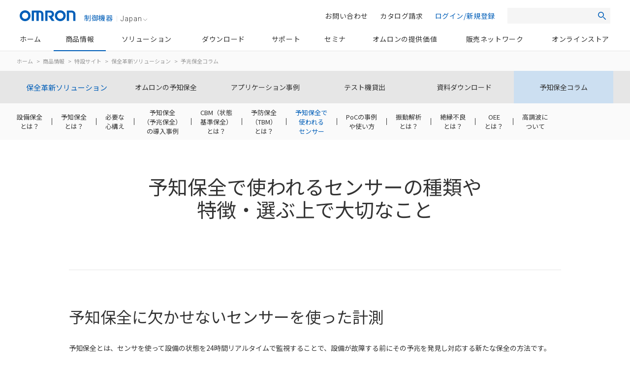

--- FILE ---
content_type: text/html; charset=utf-8
request_url: https://www.fa.omron.co.jp/product/special/maintenance-solution/column/column06/
body_size: 28177
content:
<!doctype html>
<html lang="ja">
<head>
<meta charset="UTF-8">
<meta name="format-detection" content="telephone=no">
<meta http-equiv="X-UA-Compatible" content="IE=edge"/>
<meta name="viewport" content="width=device-width">

<!--name="description / name="thumbnail"-->
<meta name="description" content="設備保全や予知保全などについてメリットや注意点など詳細情報を紹介します。">
<title>保全革新ソリューション　予兆保全コラム | オムロン制御機器</title>

<meta property="og:type" content="article"/>
<meta property="og:locale" content="ja_JP"/>

<!-- meta property="og:" -->
<meta property="og:site_name" content="保全革新ソリューション | オムロン制御機器" />
<meta property="og:title" content="保全革新ソリューション　予兆保全コラム | オムロン制御機器" />
<meta property="og:description" content="設備保全や予知保全などについてメリットや注意点など詳細情報を紹介します。" />
<meta property="og:url" content="https://www.fa.omron.co.jp/product/special/maintenance-solution/" />
<meta property="og:image" content="https://www.fa.omron.co.jp/product/special/maintenance-solution/assets/images/common/thumbnail_large.png" />

<link href="/common/css/frame_country_website.css?20191118" rel="stylesheet">
<link href="/assets/css/common.css?20250625" rel="stylesheet">
<link href="/assets/css/suggest.css?20191118" rel="stylesheet">

<link rel="icon" href="/assets/img/favicon.ico">
<link rel="apple-touch-icon" sizes="180x180" href="/assets/img/apple-touch-icon.png">

<link rel="start index" href="/" title="Home" />
<link rel="chapter" href="/product/" title="商品情報" />
<link rel="chapter" href="/solution/" title="ソリューション" />
<link rel="chapter" href="/guide/" title="テクニカルガイド" />
<link rel="chapter" href="/download/" title="ダウンロードセンタ" />
<link rel="chapter" href="/support/" title="サポート" />
<link rel="chapter" href="/seminar/" title="セミナ" />
<link rel="chapter" href="/sales/" title="販売ネットワーク" />
<link rel="chapter" href="//store.fa.omron.co.jp/" title="オンラインストア" />
<!-- 200316-IA-01 -->
<script src="//assets.adobedtm.com/7ae85cc798d4/c89bf22a9096/launch-33a6e729cb8f.min.js" async></script>
<!-- /200316-IA-01 -->


<!-- local -->
<link rel="stylesheet" type="text/css" media="all" href="/product/special/maintenance-solution/assets/css/style.css" />
<link rel="stylesheet" type="text/css" media="all" href="/product/special/maintenance-solution/column/common/css/style.css" />
<!-- /local -->

                              <script>!function(e){var n="https://s.go-mpulse.net/boomerang/";if("False"=="True")e.BOOMR_config=e.BOOMR_config||{},e.BOOMR_config.PageParams=e.BOOMR_config.PageParams||{},e.BOOMR_config.PageParams.pci=!0,n="https://s2.go-mpulse.net/boomerang/";if(window.BOOMR_API_key="NC9KD-XNY4P-XUJH6-FGCL5-D73Z9",function(){function e(){if(!o){var e=document.createElement("script");e.id="boomr-scr-as",e.src=window.BOOMR.url,e.async=!0,i.parentNode.appendChild(e),o=!0}}function t(e){o=!0;var n,t,a,r,d=document,O=window;if(window.BOOMR.snippetMethod=e?"if":"i",t=function(e,n){var t=d.createElement("script");t.id=n||"boomr-if-as",t.src=window.BOOMR.url,BOOMR_lstart=(new Date).getTime(),e=e||d.body,e.appendChild(t)},!window.addEventListener&&window.attachEvent&&navigator.userAgent.match(/MSIE [67]\./))return window.BOOMR.snippetMethod="s",void t(i.parentNode,"boomr-async");a=document.createElement("IFRAME"),a.src="about:blank",a.title="",a.role="presentation",a.loading="eager",r=(a.frameElement||a).style,r.width=0,r.height=0,r.border=0,r.display="none",i.parentNode.appendChild(a);try{O=a.contentWindow,d=O.document.open()}catch(_){n=document.domain,a.src="javascript:var d=document.open();d.domain='"+n+"';void(0);",O=a.contentWindow,d=O.document.open()}if(n)d._boomrl=function(){this.domain=n,t()},d.write("<bo"+"dy onload='document._boomrl();'>");else if(O._boomrl=function(){t()},O.addEventListener)O.addEventListener("load",O._boomrl,!1);else if(O.attachEvent)O.attachEvent("onload",O._boomrl);d.close()}function a(e){window.BOOMR_onload=e&&e.timeStamp||(new Date).getTime()}if(!window.BOOMR||!window.BOOMR.version&&!window.BOOMR.snippetExecuted){window.BOOMR=window.BOOMR||{},window.BOOMR.snippetStart=(new Date).getTime(),window.BOOMR.snippetExecuted=!0,window.BOOMR.snippetVersion=12,window.BOOMR.url=n+"NC9KD-XNY4P-XUJH6-FGCL5-D73Z9";var i=document.currentScript||document.getElementsByTagName("script")[0],o=!1,r=document.createElement("link");if(r.relList&&"function"==typeof r.relList.supports&&r.relList.supports("preload")&&"as"in r)window.BOOMR.snippetMethod="p",r.href=window.BOOMR.url,r.rel="preload",r.as="script",r.addEventListener("load",e),r.addEventListener("error",function(){t(!0)}),setTimeout(function(){if(!o)t(!0)},3e3),BOOMR_lstart=(new Date).getTime(),i.parentNode.appendChild(r);else t(!1);if(window.addEventListener)window.addEventListener("load",a,!1);else if(window.attachEvent)window.attachEvent("onload",a)}}(),"".length>0)if(e&&"performance"in e&&e.performance&&"function"==typeof e.performance.setResourceTimingBufferSize)e.performance.setResourceTimingBufferSize();!function(){if(BOOMR=e.BOOMR||{},BOOMR.plugins=BOOMR.plugins||{},!BOOMR.plugins.AK){var n=""=="true"?1:0,t="",a="cj2mw6accfpds2lrmoea-f-87ac38cd8-clientnsv4-s.akamaihd.net",i="false"=="true"?2:1,o={"ak.v":"39","ak.cp":"447307","ak.ai":parseInt("286637",10),"ak.ol":"0","ak.cr":8,"ak.ipv":4,"ak.proto":"h2","ak.rid":"1c4f9ef5","ak.r":51208,"ak.a2":n,"ak.m":"b","ak.n":"essl","ak.bpcip":"18.116.203.0","ak.cport":60772,"ak.gh":"23.209.83.15","ak.quicv":"","ak.tlsv":"tls1.3","ak.0rtt":"","ak.0rtt.ed":"","ak.csrc":"-","ak.acc":"","ak.t":"1769038728","ak.ak":"hOBiQwZUYzCg5VSAfCLimQ==Udj7ZqzDn8HhoemS13Mqd2QcsjX54oLj1ykF9uPVvDuWI44wbEgznFqkbxJQmRsUf7NXMJPwsTtX3YkZn+8C0EGwrSFvaND24xajXAw2u2RASsjjU6dYYoZ3GJmDHAc31fnOEYE39iKugeRgQ05ii5dLIXpqCzxE8tdOtSKAHXS6KQvov4hokbmgwa9/trfjCxrDw5gjHSNz7i/60nDdCUeB+GYnGpfmhZzu9cSkEFx5FHDY2YBBebxlxZ9uTaYyPu8yOFodH/gdbQrRYoFvjh8sD7CZeONfAJz01w3SFyWQtVoNkfQsE5a400y2wZZfdSo8V/+/aPQXOYr36vsTM32xDKvGOpLJbgLDo8S7gHBO1PFVyZQcOKQfJJhoyJF6r4xPa8O06Qz2tyDJl0MZ75hkuv4BEbk1LQ77ti4khMc=","ak.pv":"73","ak.dpoabenc":"","ak.tf":i};if(""!==t)o["ak.ruds"]=t;var r={i:!1,av:function(n){var t="http.initiator";if(n&&(!n[t]||"spa_hard"===n[t]))o["ak.feo"]=void 0!==e.aFeoApplied?1:0,BOOMR.addVar(o)},rv:function(){var e=["ak.bpcip","ak.cport","ak.cr","ak.csrc","ak.gh","ak.ipv","ak.m","ak.n","ak.ol","ak.proto","ak.quicv","ak.tlsv","ak.0rtt","ak.0rtt.ed","ak.r","ak.acc","ak.t","ak.tf"];BOOMR.removeVar(e)}};BOOMR.plugins.AK={akVars:o,akDNSPreFetchDomain:a,init:function(){if(!r.i){var e=BOOMR.subscribe;e("before_beacon",r.av,null,null),e("onbeacon",r.rv,null,null),r.i=!0}return this},is_complete:function(){return!0}}}}()}(window);</script></head>

<body>
<!-- Dock用preload -->
<style>
.u-stickmenu-preload{
    -webkit-transition:none !important;
    transition:none !important;
}
</style>

<!-- wise indexexcludeon -->
<header class="l-header js-header">
    <div class="p-header">
        <div class="p-header-logo">
            <a href="/" class="p-header-logo__link js-hover">
                <img src="/assets/img/omron-logo.svg" class="p-header-logo__img" alt="omron">
                <span class="p-header-logo__department">制御機器</span>
            </a>
        </div>
        <div class="p-header-lang"><a href="javascript:void(0);" onclick="box.countryWebsiteLinks();" id="country" class="p-header-lang__link  js-hover">Japan<img src="/assets/img/arrow_bottom_gray.svg" class="p-header-lang__arrow" alt=""></a></div>
        <!-- 250625 SP用検索 -->
        <button type="button" class="p-header-sp-search js-btn-search-sp"></button>
        <button type="button" class="p-header-menu-button js-btn-menu"><span class="p-header-menu-button__inner"></span></button>
    </div>
</header>
<!-- wise indexexcludeoff --> 
<!-- 250625 SP Search -->
<div class="p-gnav-sp__search">
    <div class="p-gnav-sp__wrap">
        <form action="/search/product/index/" class="p-gnav-sp__search-form" method="get">
            <input type="hidden" name="headForm:doSearch_g" value="search" class="p-top-product-search__input-hidden">
            <div class="p-gnav-sp__search-input-box">
                <input type="text" class="p-gnav-sp__search-input" placeholder="商品形式、商品名で検索" name="keyword" id="keyword-sp" autocomplete="off">
                <button class="p-gnav-sp__search-btn"></button>
            </div>
            <!-- サジェスト -->
            <div class="suggest-form">
                <div class="suggest-list clrF" id="suggest-list_sp">
                    <div class="suggestBox1" id="suggestBox_sp_b5" style="display: none;"></div>
                    <div class="suggestBox2" id="suggestBox_sp_b7" style="display: none;"></div>
                </div>
            </div>
            <!-- /サジェスト -->
        </form>
        <div style="display: none;">
            <input name="suggest-sp" id="suggestEnable-sp" type="checkbox" checked="checked">
        </div>
    </div>
</div>
<div class="p-gnav-sp__search-overray"></div>
<!-- /250625 SP Search -->

<!-- wise indexexcludeon -->
<nav class="l-gnav js-gnav js-remove-attr-style-pc" id="gnav" aria-label="グローバルナビゲーション">
    <ul class="p-gnav-parent-list">

        <li class="p-gnav-parent-list__item p-gnav-parent-list__item--home" id="gnavi-home"><a href="/" class="p-gnav-parent-list__link p-gnav-parent-list__link--home js-hover">ホーム</a></li>

        <!-- Notice: 商品情報 -->
        <li class="p-gnav-parent-list__item p-gnav-parent-list__item--product js-has-child" id="gnavi-product">
            <a href="/products/" class="p-gnav-parent-list__link p-gnav-parent-list__link--product js-has-child-link js-hover">商品情報</a>
            <div class="p-gnav-dropdown js-gnav-dropdown">
                <div class="p-gnav-dropdown__inner js-gnav-dropdown-inner">
                    <p class="p-gnav-dropdown__top-link-box p-gnav-dropdown__top-link-box--product"><a href="/products/" class="p-gnav-dropdown__top-link js-gnav-dropdown-top-link js-hover">商品情報トップ</a></p>

                    <ul class="p-gnav-product-nav-index">
                        <li class="p-gnav-product-nav-index__item"><a href="#u-product-nav01" data-index=".p-gnav-tab--cat" class="p-gnav-product-nav-index__link js-gnav-index is-current js-hover">カテゴリから探す</a></li>
                        <li class="p-gnav-product-nav-index__item"><a href="#u-product-nav02" data-index=".p-gnav-tab--case" class="p-gnav-product-nav-index__link js-gnav-index js-hover">事例・条件から探す</a></li>
                        <li class="p-gnav-product-nav-index__item"><a href="#u-product-nav03" data-index=".p-gnav-tab--relation" class="p-gnav-product-nav-index__link js-gnav-index js-hover">関連情報</a></li>
                    </ul>

                    <!-- Notice: タブ「カテゴリーから探す」 -->
                    <div class="p-gnav-tab p-gnav-tab--cat js-gnav-tab">
                        <ul class="p-gnav-child-list p-gnav-child-list--product">

                            <!-- Notice: 商品カテゴリー「センサ」 -->
                            <li class="p-gnav-child-list__item p-gnav-child-list__item--product p-gnav-child-list__item--sensors js-gnav-child-item js-hover">
                                <a href="/products/category/sensors/" class="p-gnav-child-list__link p-gnav-child-list__link--product p-gnav-child-list__link--sensors js-gnav-child-link js-hover js-gnav-child-link--product">センサ</a>
                                <div class="p-gnav-grandchild-list__outer">
                                    <ul class="p-gnav-grandchild-list p-gnav-grandchild-list--product js-gnav-grandchild-list">
                                        <li class="js-gnav-grandchild-item p-gnav-grandchild-list__item p-gnav-grandchild-list__item--product js-hover">
                                            <a href="/products/category/sensors/fiber-sensors/" class="js-gnav-grandchild-link js-hover p-gnav-grandchild-list__link p-gnav-grandchild-list__link--product p-gnav-grandchild-list__link--sensors">ファイバセンサ</a>
                                            <div class="p-gnav-great-grandchild-list__outer">
                                                <ul class="p-gnav-great-grandchild-list">
                                                    <li class="p-gnav-great-grandchild-list__item"><a href="/products/category/sensors/fiber-sensors/fiber-units/" class="p-gnav-great-grandchild-list__link p-gnav-great-grandchild-list__link--sensors js-hover">ファイバユニット</a></li>
                                                    <li class="p-gnav-great-grandchild-list__item"><a href="/products/category/sensors/fiber-sensors/fiber-sensors/" class="p-gnav-great-grandchild-list__link p-gnav-great-grandchild-list__link--sensors js-hover">ファイバアンプ</a></li>
                                                    <li class="p-gnav-great-grandchild-list__item"><a href="/products/category/sensors/fiber-sensors/sensor-communications-units/" class="p-gnav-great-grandchild-list__link p-gnav-great-grandchild-list__link--sensors js-hover">センサ用通信ユニット</a></li>
                                                </ul>
                                            </div>
                                        </li>

                                        <li class="js-gnav-grandchild-item p-gnav-grandchild-list__item p-gnav-grandchild-list__item--product js-hover">
                                            <a href="/products/category/sensors/photoelectric-sensors/" class="js-gnav-grandchild-link js-hover p-gnav-grandchild-list__link p-gnav-grandchild-list__link--product p-gnav-grandchild-list__link--sensors">光電センサ</a>
                                            <div class="p-gnav-great-grandchild-list__outer">
                                                <ul class="p-gnav-great-grandchild-list">
                                                    <li class="p-gnav-great-grandchild-list__item"><a href="/products/category/sensors/photoelectric-sensors/separate-amplifier/" class="p-gnav-great-grandchild-list__link p-gnav-great-grandchild-list__link--sensors js-hover">アンプ分離形</a></li>
                                                    <li class="p-gnav-great-grandchild-list__item"><a href="/products/category/sensors/photoelectric-sensors/built-in-amplifier/" class="p-gnav-great-grandchild-list__link p-gnav-great-grandchild-list__link--sensors js-hover">アンプ内蔵形</a></li>
                                                    <li class="p-gnav-great-grandchild-list__item"><a href="/products/category/sensors/photoelectric-sensors/built-in-power-supply/" class="p-gnav-great-grandchild-list__link p-gnav-great-grandchild-list__link--sensors js-hover">電源内蔵形</a></li>
                                                    <li class="p-gnav-great-grandchild-list__item"><a href="/products/category/sensors/photoelectric-sensors/area-sensors/" class="p-gnav-great-grandchild-list__link p-gnav-great-grandchild-list__link--sensors js-hover">エリアセンサ</a></li>
                                                    <li class="p-gnav-great-grandchild-list__item"><a href="/products/category/sensors/photoelectric-sensors/accessories/" class="p-gnav-great-grandchild-list__link p-gnav-great-grandchild-list__link--sensors js-hover">周辺機器</a></li>
                                                </ul>
                                            </div>
                                        </li>

                                        <li class="js-gnav-grandchild-item p-gnav-grandchild-list__item p-gnav-grandchild-list__item--product js-hover">
                                            <a href="/products/category/sensors/displacement-sensors_measurement-sensors/" class="js-gnav-grandchild-link js-hover p-gnav-grandchild-list__link p-gnav-grandchild-list__link--product p-gnav-grandchild-list__link--sensors">変位センサ/測長センサ</a>
                                            <div class="p-gnav-great-grandchild-list__outer">
                                                <ul class="p-gnav-great-grandchild-list">
                                                    <li class="p-gnav-great-grandchild-list__item"><a href="/products/category/sensors/displacement-sensors_measurement-sensors/high-precision-measurement-sensor/" class="p-gnav-great-grandchild-list__link p-gnav-great-grandchild-list__link--sensors js-hover">高精度変位センサ</a></li>
                                                    <li class="p-gnav-great-grandchild-list__item"><a href="/products/category/sensors/displacement-sensors_measurement-sensors/displacement-sensors-for-differentiation/" class="p-gnav-great-grandchild-list__link p-gnav-great-grandchild-list__link--sensors js-hover">判別変位センサ</a></li>
                                                    <li class="p-gnav-great-grandchild-list__item"><a href="/products/category/sensors/displacement-sensors_measurement-sensors/profile-measuring-sensors/" class="p-gnav-great-grandchild-list__link p-gnav-great-grandchild-list__link--sensors js-hover">形状計測センサ</a></li>
                                                    <li class="p-gnav-great-grandchild-list__item"><a href="/products/category/sensors/displacement-sensors_measurement-sensors/measurement-sensors/" class="p-gnav-great-grandchild-list__link p-gnav-great-grandchild-list__link--sensors js-hover">測長センサ</a></li>
                                                    <li class="p-gnav-great-grandchild-list__item"><a href="/products/category/sensors/displacement-sensors_measurement-sensors/other-displacement-sensors/" class="p-gnav-great-grandchild-list__link p-gnav-great-grandchild-list__link--sensors js-hover">その他の変位センサ</a></li>
                                                    <li class="p-gnav-great-grandchild-list__item"><a href="/products/category/sensors/displacement-sensors_measurement-sensors/electronic-parts_3d-tof-sensor-module/" class="p-gnav-great-grandchild-list__link p-gnav-great-grandchild-list__link--sensors p-gnav-great-grandchild-list__link--two-line js-hover">[電子部品]機器内蔵用3D<br>TOFセンサモジュール</a></li>
                                                </ul>
                                            </div>
                                        </li>

                                        <li class="js-gnav-grandchild-item p-gnav-grandchild-list__item p-gnav-grandchild-list__item--product js-hover">
                                            <a href="/products/category/sensors/vision-sensors_machine-vision-systems/" class="js-gnav-grandchild-link js-hover p-gnav-grandchild-list__link p-gnav-grandchild-list__link--product p-gnav-grandchild-list__link--sensors">画像センサ</a>
                                            <div class="p-gnav-great-grandchild-list__outer">
                                                <ul class="p-gnav-great-grandchild-list">
                                                    <li class="p-gnav-great-grandchild-list__item"><a href="/products/category/sensors/vision-sensors_machine-vision-systems/vision-sensors/" class="p-gnav-great-grandchild-list__link p-gnav-great-grandchild-list__link--sensors js-hover">画像処理システム</a></li>
                                                    <li class="p-gnav-great-grandchild-list__item"><a href="/products/category/sensors/vision-sensors_machine-vision-systems/3d-robot-vision-system/" class="p-gnav-great-grandchild-list__link p-gnav-great-grandchild-list__link--sensors js-hover">3D ロボットビジョンシステム</a></li>
                                                    <li class="p-gnav-great-grandchild-list__item"><a href="/products/category/sensors/vision-sensors_machine-vision-systems/smart-camera/" class="p-gnav-great-grandchild-list__link p-gnav-great-grandchild-list__link--sensors js-hover">スマートカメラ</a></li>
                                                    <li class="p-gnav-great-grandchild-list__item"><a href="/products/category/sensors/vision-sensors_machine-vision-systems/pc-vision-system/" class="p-gnav-great-grandchild-list__link p-gnav-great-grandchild-list__link--sensors js-hover">PC Vision System</a></li>
                                                    <li class="p-gnav-great-grandchild-list__item"><a href="/products/category/sensors/vision-sensors_machine-vision-systems/lighting-system/" class="p-gnav-great-grandchild-list__link p-gnav-great-grandchild-list__link--sensors js-hover">照明</a></li>
                                                    <li class="p-gnav-great-grandchild-list__item"><a href="/products/category/sensors/vision-sensors_machine-vision-systems/lens/" class="p-gnav-great-grandchild-list__link p-gnav-great-grandchild-list__link--sensors js-hover">レンズ</a></li>
                                                    <li class="p-gnav-great-grandchild-list__item"><a href="/products/category/sensors/vision-sensors_machine-vision-systems/industrial-cameras/" class="p-gnav-great-grandchild-list__link p-gnav-great-grandchild-list__link--sensors js-hover">産業用カメラ</a></li>
                                                </ul>
                                            </div>
                                        </li>

                                        <li class="js-gnav-grandchild-item p-gnav-grandchild-list__item p-gnav-grandchild-list__item--product js-hover">
                                            <a href="/products/category/sensors/code-readers_ocr/" class="js-gnav-grandchild-link js-hover p-gnav-grandchild-list__link p-gnav-grandchild-list__link--product p-gnav-grandchild-list__link--sensors">コードリーダ/OCR</a>
                                            <div class="p-gnav-great-grandchild-list__outer">
                                                <ul class="p-gnav-great-grandchild-list">
                                                    <li class="p-gnav-great-grandchild-list__item"><a href="/products/category/sensors/code-readers_ocr/code-readers/" class="p-gnav-great-grandchild-list__link p-gnav-great-grandchild-list__link--sensors js-hover">コードリーダ</a></li>
                                                    <li class="p-gnav-great-grandchild-list__item"><a href="/products/category/sensors/code-readers_ocr/verification-systems/" class="p-gnav-great-grandchild-list__link p-gnav-great-grandchild-list__link--sensors js-hover">コード検証機</a></li>
                                                    <li class="p-gnav-great-grandchild-list__item"><a href="/products/category/sensors/code-readers_ocr/ocr/" class="p-gnav-great-grandchild-list__link p-gnav-great-grandchild-list__link--sensors js-hover">OCR</a></li>
                                                </ul>
                                            </div>
                                        </li>

                                        <li class="js-gnav-grandchild-item p-gnav-grandchild-list__item p-gnav-grandchild-list__item--product js-hover">
                                            <a href="/products/category/sensors/proximity-sensors/" class="js-gnav-grandchild-link js-hover p-gnav-grandchild-list__link p-gnav-grandchild-list__link--product p-gnav-grandchild-list__link--sensors">近接センサ</a>
                                            <div class="p-gnav-great-grandchild-list__outer">
                                                <ul class="p-gnav-great-grandchild-list">
                                                    <li class="p-gnav-great-grandchild-list__item"><a href="/products/category/sensors/proximity-sensors/cylindrical/" class="p-gnav-great-grandchild-list__link p-gnav-great-grandchild-list__link--sensors js-hover">円柱型</a></li>
                                                    <li class="p-gnav-great-grandchild-list__item"><a href="/products/category/sensors/proximity-sensors/rectangular/" class="p-gnav-great-grandchild-list__link p-gnav-great-grandchild-list__link--sensors js-hover">角型</a></li>
                                                    <li class="p-gnav-great-grandchild-list__item"><a href="/products/category/sensors/proximity-sensors/separate-amplifier/" class="p-gnav-great-grandchild-list__link p-gnav-great-grandchild-list__link--sensors js-hover">アンプ分離/中継形</a></li>
                                                    <li class="p-gnav-great-grandchild-list__item"><a href="/products/category/sensors/proximity-sensors/capacitive/" class="p-gnav-great-grandchild-list__link p-gnav-great-grandchild-list__link--sensors js-hover">静電容量形</a></li>
                                                    <li class="p-gnav-great-grandchild-list__item"><a href="/products/category/sensors/proximity-sensors/others/" class="p-gnav-great-grandchild-list__link p-gnav-great-grandchild-list__link--sensors js-hover">その他</a></li>
                                                    <li class="p-gnav-great-grandchild-list__item"><a href="/products/category/sensors/proximity-sensors/accessories/" class="p-gnav-great-grandchild-list__link p-gnav-great-grandchild-list__link--sensors js-hover">周辺機器</a></li>
                                                </ul>
                                            </div>
                                        </li>

                                        <li class="js-gnav-grandchild-item p-gnav-grandchild-list__item p-gnav-grandchild-list__item--product js-hover">
                                            <a href="/products/category/sensors/photomicro-sensors/" class="js-gnav-grandchild-link js-hover p-gnav-grandchild-list__link p-gnav-grandchild-list__link--product p-gnav-grandchild-list__link--sensors">フォト・マイクロセンサ</a>
                                            <div class="p-gnav-great-grandchild-list__outer">
                                                <ul class="p-gnav-great-grandchild-list">
                                                    <li class="p-gnav-great-grandchild-list__item"><a href="/products/category/sensors/photomicro-sensors/slot-type/" class="p-gnav-great-grandchild-list__link p-gnav-great-grandchild-list__link--sensors js-hover">溝型</a></li>
                                                    <li class="p-gnav-great-grandchild-list__item"><a href="/products/category/sensors/photomicro-sensors/through-beam/" class="p-gnav-great-grandchild-list__link p-gnav-great-grandchild-list__link--sensors js-hover">透過形</a></li>
                                                    <li class="p-gnav-great-grandchild-list__item"><a href="/products/category/sensors/photomicro-sensors/slot-type_reflective/" class="p-gnav-great-grandchild-list__link p-gnav-great-grandchild-list__link--sensors js-hover">溝型/反射形</a></li>
                                                    <li class="p-gnav-great-grandchild-list__item"><a href="/products/category/sensors/photomicro-sensors/limited-reflective/" class="p-gnav-great-grandchild-list__link p-gnav-great-grandchild-list__link--sensors js-hover">限定反射形</a></li>
                                                    <li class="p-gnav-great-grandchild-list__item"><a href="/products/category/sensors/photomicro-sensors/diffuse-reflective/" class="p-gnav-great-grandchild-list__link p-gnav-great-grandchild-list__link--sensors js-hover">拡散反射形</a></li>
                                                    <li class="p-gnav-great-grandchild-list__item"><a href="/products/category/sensors/photomicro-sensors/for-special-applications/" class="p-gnav-great-grandchild-list__link p-gnav-great-grandchild-list__link--sensors js-hover">用途別</a></li>
                                                    <li class="p-gnav-great-grandchild-list__item"><a href="/products/category/sensors/photomicro-sensors/peripheral-devices/" class="p-gnav-great-grandchild-list__link p-gnav-great-grandchild-list__link--sensors js-hover">周辺機器</a></li>
                                                    <li class="p-gnav-great-grandchild-list__item"><a href="/products/category/sensors/photomicro-sensors/electronic-parts_photomicro-sensors/" class="p-gnav-great-grandchild-list__link p-gnav-great-grandchild-list__link--sensors p-gnav-great-grandchild-list__link--two-line js-hover">[電子部品]機器内蔵用<br>フォト・マイクロセンサ</a></li>
                                                </ul>
                                            </div>
                                        </li>

                                        <li class="js-gnav-grandchild-item p-gnav-grandchild-list__item p-gnav-grandchild-list__item--product js-hover">
                                            <a href="/products/category/sensors/rotary-encoders/" class="js-gnav-grandchild-link js-hover p-gnav-grandchild-list__link p-gnav-grandchild-list__link--product p-gnav-grandchild-list__link--sensors">ロータリエンコーダ</a>
                                            <div class="p-gnav-great-grandchild-list__outer">
                                                <ul class="p-gnav-great-grandchild-list">
                                                    <li class="p-gnav-great-grandchild-list__item"><a href="/products/category/sensors/rotary-encoders/incremental/" class="p-gnav-great-grandchild-list__link p-gnav-great-grandchild-list__link--sensors js-hover">インクリメンタル形</a></li>
                                                    <li class="p-gnav-great-grandchild-list__item"><a href="/products/category/sensors/rotary-encoders/absolute/" class="p-gnav-great-grandchild-list__link p-gnav-great-grandchild-list__link--sensors js-hover">アブソリュート形</a></li>
                                                    <li class="p-gnav-great-grandchild-list__item"><a href="/products/category/sensors/rotary-encoders/direct-discrimination-unit/" class="p-gnav-great-grandchild-list__link p-gnav-great-grandchild-list__link--sensors js-hover">方向判別ユニット</a></li>
                                                    <li class="p-gnav-great-grandchild-list__item"><a href="/products/category/sensors/rotary-encoders/peripheral-devices/" class="p-gnav-great-grandchild-list__link p-gnav-great-grandchild-list__link--sensors js-hover">周辺機器</a></li>
                                            </ul>
                                            </div>
                                        </li>

                                        <li class="js-gnav-grandchild-item p-gnav-grandchild-list__item p-gnav-grandchild-list__item--no-child js-no-child p-gnav-grandchild-list__item--product">
                                            <a href="/products/category/sensors/ultrasonic-sensors/" class="js-gnav-grandchild-link js-hover p-gnav-grandchild-list__link p-gnav-grandchild-list__link--product p-gnav-grandchild-list__link--sensors p-gnav-grandchild-list__link--no-child js-no-child">超音波センサ</a>
                                        </li>

                                        <li class="js-gnav-grandchild-item p-gnav-grandchild-list__item p-gnav-grandchild-list__item--no-child js-no-child p-gnav-grandchild-list__item--product">
                                            <a href="/products/category/sensors/pressure-sensors/" class="js-gnav-grandchild-link js-hover p-gnav-grandchild-list__link p-gnav-grandchild-list__link--product p-gnav-grandchild-list__link--sensors p-gnav-grandchild-list__link--no-child js-no-child">圧力センサ/流量センサ</a>
                                        </li>

                                        <li class="js-gnav-grandchild-item p-gnav-grandchild-list__item p-gnav-grandchild-list__item--product js-hover">
                                            <a href="/products/category/sensors/liquid-leakage-sensors/" class="js-gnav-grandchild-link js-hover p-gnav-grandchild-list__link p-gnav-grandchild-list__link--product p-gnav-grandchild-list__link--sensors">振動センサ/漏液センサ/その他センサ</a>
                                            <div class="p-gnav-great-grandchild-list__outer">
                                                <ul class="p-gnav-great-grandchild-list">
                                                    <li class="p-gnav-great-grandchild-list__item"><a href="/products/category/sensors/liquid-leakage-sensors/vibration-sensors/" class="p-gnav-great-grandchild-list__link p-gnav-great-grandchild-list__link--sensors js-hover">振動センサ</a></li>
                                                    <li class="p-gnav-great-grandchild-list__item"><a href="/products/category/sensors/liquid-leakage-sensors/contact-sensors/" class="p-gnav-great-grandchild-list__link p-gnav-great-grandchild-list__link--sensors js-hover">接触センサ</a></li>
                                                    <li class="p-gnav-great-grandchild-list__item"><a href="/products/category/sensors/liquid-leakage-sensors/clinometer-sensors/" class="p-gnav-great-grandchild-list__link p-gnav-great-grandchild-list__link--sensors js-hover">傾斜センサ</a></li>
                                                    <li class="p-gnav-great-grandchild-list__item"><a href="/products/category/sensors/liquid-leakage-sensors/liquid-leakage-sensors/" class="p-gnav-great-grandchild-list__link p-gnav-great-grandchild-list__link--sensors js-hover">漏液センサ</a></li>
                                                    <li class="p-gnav-great-grandchild-list__item"><a href="/products/category/sensors/liquid-leakage-sensors/mems-flow-sensors/" class="p-gnav-great-grandchild-list__link p-gnav-great-grandchild-list__link--sensors js-hover">MEMSフローセンサ</a></li>
                                                    <li class="p-gnav-great-grandchild-list__item"><a href="/products/category/sensors/liquid-leakage-sensors/mems-thermal-sensor/" class="p-gnav-great-grandchild-list__link p-gnav-great-grandchild-list__link--sensors js-hover">MEMS非接触温度センサ</a></li>
                                                    <li class="p-gnav-great-grandchild-list__item"><a href="/products/category/sensors/liquid-leakage-sensors/humanvision-sensing/" class="p-gnav-great-grandchild-list__link p-gnav-great-grandchild-list__link--sensors js-hover">人感センサ</a></li>
                                                    <li class="p-gnav-great-grandchild-list__item"><a href="/products/category/sensors/liquid-leakage-sensors/touch-sensor/" class="p-gnav-great-grandchild-list__link p-gnav-great-grandchild-list__link--sensors js-hover">タッチセンサ</a></li>
                                                </ul>
                                            </div>
                                        </li>

                                        <li class="js-gnav-grandchild-item p-gnav-grandchild-list__item p-gnav-grandchild-list__item--no-child js-no-child p-gnav-grandchild-list__item--product">
                                            <a href="/products/category/sensors/condition-monitoring-sensors/" class="js-gnav-grandchild-link js-hover p-gnav-grandchild-list__link p-gnav-grandchild-list__link--product p-gnav-grandchild-list__link--sensors p-gnav-grandchild-list__link--no-child js-no-child">状態監視センサ</a>
                                        </li>
                                    </ul>
                                </div>
                            </li>


                            <!-- Notice: 商品カテゴリー「スイッチ」 -->
                            <li class="p-gnav-child-list__item p-gnav-child-list__item--product p-gnav-child-list__item--switch js-gnav-child-item js-hover">
                                <a href="/products/category/switches/" class="p-gnav-child-list__link p-gnav-child-list__link--product p-gnav-child-list__link--switch js-gnav-child-link js-hover js-gnav-child-link--product">スイッチ</a>
                                <div class="p-gnav-grandchild-list__outer">
                                    <ul class="p-gnav-grandchild-list p-gnav-grandchild-list--product js-gnav-grandchild-list">
                                        <li class="js-gnav-grandchild-item p-gnav-grandchild-list__item p-gnav-grandchild-list__item--product js-hover">
                                            <a href="/products/category/switches/level-switches/" class="js-gnav-grandchild-link js-hover p-gnav-grandchild-list__link p-gnav-grandchild-list__link--product p-gnav-grandchild-list__link--switch">レベル機器</a>
                                            <div class="p-gnav-great-grandchild-list__outer">
                                                <ul class="p-gnav-great-grandchild-list">
                                                    <li class="p-gnav-great-grandchild-list__item"><a href="/products/category/switches/level-switches/floatless-level-controllers/" class="p-gnav-great-grandchild-list__link p-gnav-great-grandchild-list__link--switch js-hover">フロートなしスイッチ</a></li>
                                                    <li class="p-gnav-great-grandchild-list__item"><a href="/products/category/switches/level-switches/electrode-holders_electrodes/" class="p-gnav-great-grandchild-list__link p-gnav-great-grandchild-list__link--switch js-hover">電極保持器・電極</a></li>
                                                    <li class="p-gnav-great-grandchild-list__item"><a href="/products/category/switches/level-switches/water-leak-detectors/" class="p-gnav-great-grandchild-list__link p-gnav-great-grandchild-list__link--switch js-hover">漏水/漏液検知</a></li>
                                                </ul>
                                            </div>
                                        </li>

                                        <li class="js-gnav-grandchild-item p-gnav-grandchild-list__item p-gnav-grandchild-list__item--product js-hover">
                                            <a href="/products/category/switches/basic-switches/" class="js-gnav-grandchild-link js-hover p-gnav-grandchild-list__link p-gnav-grandchild-list__link--product p-gnav-grandchild-list__link--switch">マイクロスイッチ</a>
                                            <div class="p-gnav-great-grandchild-list__outer">
                                                <ul class="p-gnav-great-grandchild-list">
                                                    <li class="p-gnav-great-grandchild-list__item"><a href="/products/category/switches/basic-switches/basic-switches/" class="p-gnav-great-grandchild-list__link p-gnav-great-grandchild-list__link--switch js-hover">一般形</a></li>
                                                    <li class="p-gnav-great-grandchild-list__item"><a href="/products/category/switches/basic-switches/miniature-basic-switches/" class="p-gnav-great-grandchild-list__link p-gnav-great-grandchild-list__link--switch js-hover">小形基本スイッチ</a></li>
                                                    <li class="p-gnav-great-grandchild-list__item"><a href="/products/category/switches/basic-switches/subminiature-basic-switches/" class="p-gnav-great-grandchild-list__link p-gnav-great-grandchild-list__link--switch js-hover">超小形基本スイッチ</a></li>
                                                    <li class="p-gnav-great-grandchild-list__item"><a href="/products/category/switches/basic-switches/ultra-subminiature-basic-switches/" class="p-gnav-great-grandchild-list__link p-gnav-great-grandchild-list__link--switch js-hover">極超小形基本スイッチ</a></li>
                                                    <li class="p-gnav-great-grandchild-list__item"><a href="/products/category/switches/basic-switches/sealed-basic-switches/" class="p-gnav-great-grandchild-list__link p-gnav-great-grandchild-list__link--switch js-hover">シール形</a></li>
                                                    <li class="p-gnav-great-grandchild-list__item"><a href="/products/category/switches/basic-switches/detection-switches/" class="p-gnav-great-grandchild-list__link p-gnav-great-grandchild-list__link--switch js-hover">検出スイッチ</a></li>
                                                    <li class="p-gnav-great-grandchild-list__item"><a href="/products/category/switches/basic-switches/surface-mount-detection-switches/" class="p-gnav-great-grandchild-list__link p-gnav-great-grandchild-list__link--switch js-hover">サーフェスマウントスイッチ</a></li>
                                                    <li class="p-gnav-great-grandchild-list__item"><a href="/products/category/switches/basic-switches/door-switches_power-switches/" class="p-gnav-great-grandchild-list__link p-gnav-great-grandchild-list__link--switch js-hover">ドア/電源スイッチ</a></li>
                                                </ul>
                                            </div>
                                        </li>

                                        <li class="js-gnav-grandchild-item p-gnav-grandchild-list__item p-gnav-grandchild-list__item--product js-hover">
                                            <a href="/products/category/switches/limit-switches/" class="js-gnav-grandchild-link js-hover p-gnav-grandchild-list__link p-gnav-grandchild-list__link--product p-gnav-grandchild-list__link--switch">リミットスイッチ</a>
                                            <div class="p-gnav-great-grandchild-list__outer">
                                                <ul class="p-gnav-great-grandchild-list">
                                                    <li class="p-gnav-great-grandchild-list__item"><a href="/products/category/switches/limit-switches/general-purpose-vertical/" class="p-gnav-great-grandchild-list__link p-gnav-great-grandchild-list__link--switch js-hover">汎用タテ形</a></li>
                                                    <li class="p-gnav-great-grandchild-list__item"><a href="/products/category/switches/limit-switches/general-purpose-horizontal/" class="p-gnav-great-grandchild-list__link p-gnav-great-grandchild-list__link--switch js-hover">汎用ヨコ形</a></li>
                                                    <li class="p-gnav-great-grandchild-list__item"><a href="/products/category/switches/limit-switches/touch-switches/" class="p-gnav-great-grandchild-list__link p-gnav-great-grandchild-list__link--switch js-hover">タッチスイッチ</a></li>
                                                    <li class="p-gnav-great-grandchild-list__item"><a href="/products/category/switches/limit-switches/multi-pole-switches/" class="p-gnav-great-grandchild-list__link p-gnav-great-grandchild-list__link--switch js-hover">マルチプル形</a></li>
                                                    <li class="p-gnav-great-grandchild-list__item"><a href="/products/category/switches/limit-switches/limit-switch-connectors/" class="p-gnav-great-grandchild-list__link p-gnav-great-grandchild-list__link--switch js-hover">リミットスイッチ用コネクタ</a></li>
                                                    <li class="p-gnav-great-grandchild-list__item"><a href="/products/category/switches/limit-switches/on-site-flexible-rod-switches/" class="p-gnav-great-grandchild-list__link p-gnav-great-grandchild-list__link--switch js-hover">ながらスイッチ</a></li>
                                                    <li class="p-gnav-great-grandchild-list__item"><a href="/products/category/switches/limit-switches/safety-limit-switches/" class="p-gnav-great-grandchild-list__link p-gnav-great-grandchild-list__link--switch js-hover">セーフティリミットスイッチ</a></li>
                                                </ul>
                                            </div>
                                        </li>

                                        <li class="js-gnav-grandchild-item p-gnav-grandchild-list__item p-gnav-grandchild-list__item--product js-hover">
                                            <a href="/products/category/switches/push-buttons_indicator-lamps/" class="js-gnav-grandchild-link js-hover p-gnav-grandchild-list__link p-gnav-grandchild-list__link--product p-gnav-grandchild-list__link--switch">押ボタンスイッチ/表示灯</a>
                                            <div class="p-gnav-great-grandchild-list__outer">
                                                <ul class="p-gnav-great-grandchild-list">
                                                    <li class="p-gnav-great-grandchild-list__item"><a href="/products/category/switches/push-buttons_indicator-lamps/wireless-pushbutton-switch/" class="p-gnav-great-grandchild-list__link p-gnav-great-grandchild-list__link--switch js-hover">無線押ボタンスイッチ</a></li>
                                                    <li class="p-gnav-great-grandchild-list__item"><a href="/products/category/switches/push-buttons_indicator-lamps/phi8-type/" class="p-gnav-great-grandchild-list__link p-gnav-great-grandchild-list__link--switch js-hover">φ8:照光・表示灯</a></li>
                                                    <li class="p-gnav-great-grandchild-list__item"><a href="/products/category/switches/push-buttons_indicator-lamps/phi12-type/" class="p-gnav-great-grandchild-list__link p-gnav-great-grandchild-list__link--switch js-hover">φ12:照光・非照光・表示灯</a></li>
                                                    <li class="p-gnav-great-grandchild-list__item"><a href="/products/category/switches/push-buttons_indicator-lamps/phi16-type/" class="p-gnav-great-grandchild-list__link p-gnav-great-grandchild-list__link--switch js-hover">φ16:照光・非照光・表示灯</a></li>
                                                    <li class="p-gnav-great-grandchild-list__item"><a href="/products/category/switches/push-buttons_indicator-lamps/phi22-phi25-type/" class="p-gnav-great-grandchild-list__link p-gnav-great-grandchild-list__link--switch js-hover">φ22(φ25):照光・非照光・表示灯</a></li>
                                                    <li class="p-gnav-great-grandchild-list__item"><a href="/products/category/switches/push-buttons_indicator-lamps/phi30-type/" class="p-gnav-great-grandchild-list__link p-gnav-great-grandchild-list__link--switch js-hover">φ30:照光・非照光</a></li>
                                                    <li class="p-gnav-great-grandchild-list__item"><a href="/products/category/switches/push-buttons_indicator-lamps/non-lighted-pushbutton-switch/" class="p-gnav-great-grandchild-list__link p-gnav-great-grandchild-list__link--switch js-hover">非照光押ボタンスイッチ</a></li>
                                                    <li class="p-gnav-great-grandchild-list__item"><a href="/products/category/switches/push-buttons_indicator-lamps/square_rectangular-body-type/" class="p-gnav-great-grandchild-list__link p-gnav-great-grandchild-list__link--switch js-hover">角胴:照光・表示灯</a></li>
                                                    <li class="p-gnav-great-grandchild-list__item"><a href="/products/category/switches/push-buttons_indicator-lamps/illuminated-push-button-switches/" class="p-gnav-great-grandchild-list__link p-gnav-great-grandchild-list__link--switch js-hover">照光押ボタンスイッチ</a></li>
                                                    <li class="p-gnav-great-grandchild-list__item"><a href="/products/category/switches/push-buttons_indicator-lamps/plateauhead/" class="p-gnav-great-grandchild-list__link p-gnav-great-grandchild-list__link--switch js-hover">プラトーヘッド</a></li>
                                                    <li class="p-gnav-great-grandchild-list__item"><a href="/products/category/switches/push-buttons_indicator-lamps/push-button-handswitch/" class="p-gnav-great-grandchild-list__link p-gnav-great-grandchild-list__link--switch js-hover">押しボタンハンドスイッチ</a></li>
                                                    <li class="p-gnav-great-grandchild-list__item"><a href="/products/category/switches/push-buttons_indicator-lamps/emergency-stop-switches/" class="p-gnav-great-grandchild-list__link p-gnav-great-grandchild-list__link--switch js-hover">非常停止用押ボタンスイッチ</a></li>
                                                </ul>
                                            </div>
                                        </li>

                                        <li class="js-gnav-grandchild-item p-gnav-grandchild-list__item p-gnav-grandchild-list__item--no-child js-no-child p-gnav-grandchild-list__item--product">
                                            <a href="/products/category/switches/thumbwheel-switches/" class="js-gnav-grandchild-link js-hover p-gnav-grandchild-list__link p-gnav-grandchild-list__link--product p-gnav-grandchild-list__link--switch p-gnav-grandchild-list__link--no-child js-no-child">サムロータリスイッチ</a>
                                        </li>

                                        <li class="js-gnav-grandchild-item p-gnav-grandchild-list__item p-gnav-grandchild-list__item--product js-hover">
                                            <a href="/products/category/switches/tactile-switches_rocker-swithces_dip-switches/" class="js-gnav-grandchild-link js-hover p-gnav-grandchild-list__link p-gnav-grandchild-list__link--product p-gnav-grandchild-list__link--switch">タクタイル/ロッカー/ディップスイッチ</a>
                                            <div class="p-gnav-great-grandchild-list__outer">
                                                <ul class="p-gnav-great-grandchild-list">
                                                    <li class="p-gnav-great-grandchild-list__item"><a href="/products/category/switches/tactile-switches_rocker-swithces_dip-switches/dip-switches/" class="p-gnav-great-grandchild-list__link p-gnav-great-grandchild-list__link--switch js-hover">ディップスイッチ</a></li>
                                                    <li class="p-gnav-great-grandchild-list__item"><a href="/products/category/switches/tactile-switches_rocker-swithces_dip-switches/tactile-switches/" class="p-gnav-great-grandchild-list__link p-gnav-great-grandchild-list__link--switch js-hover">タクタイルスイッチ</a></li>
                                                    <li class="p-gnav-great-grandchild-list__item"><a href="/products/category/switches/tactile-switches_rocker-swithces_dip-switches/rocker-swithces/" class="p-gnav-great-grandchild-list__link p-gnav-great-grandchild-list__link--switch js-hover">ロッカースイッチ</a></li>
                                                    <li class="p-gnav-great-grandchild-list__item"><a href="/products/category/switches/tactile-switches_rocker-swithces_dip-switches/industrial-manual-switches/" class="p-gnav-great-grandchild-list__link p-gnav-great-grandchild-list__link--switch js-hover">業産用操作スイッチ</a></li>
                                                </ul>
                                            </div>
                                        </li>
                                    </ul>
                                </div>
                            </li>


                            <!-- Notice: 商品カテゴリー「セーフティ」 -->
                            <li class="p-gnav-child-list__item p-gnav-child-list__item--product p-gnav-child-list__item--safety js-gnav-child-item js-hover">
                                <a href="/products/category/safety-components/" class="p-gnav-child-list__link p-gnav-child-list__link--product p-gnav-child-list__link--safety js-gnav-child-link js-hover js-gnav-child-link--product">セーフティ</a>
                                <div class="p-gnav-grandchild-list__outer">
                                    <ul class="p-gnav-grandchild-list p-gnav-grandchild-list--product js-gnav-grandchild-list">
                                        <li class="js-gnav-grandchild-item p-gnav-grandchild-list__item p-gnav-grandchild-list__item--product js-hover">
                                            <a href="/products/category/safety-components/safety-light-curtains_safety-multi-light-beams_single-beam-safety-sensors/" class="js-gnav-grandchild-link js-hover p-gnav-grandchild-list__link p-gnav-grandchild-list__link--product p-gnav-grandchild-list__link--safety p-gnav-grandchild-list__link--two-line">セーフティライトカーテン/マルチビーム/シングルビーム</a>
                                            <div class="p-gnav-great-grandchild-list__outer">
                                                <ul class="p-gnav-great-grandchild-list">
                                                    <li class="p-gnav-great-grandchild-list__item"><a href="/products/category/safety-components/safety-light-curtains_safety-multi-light-beams_single-beam-safety-sensors/safety-light-curtains/" class="p-gnav-great-grandchild-list__link p-gnav-great-grandchild-list__link--safety js-hover">セーフティライトカーテン</a></li>
                                                    <li class="p-gnav-great-grandchild-list__item"><a href="/products/category/safety-components/safety-light-curtains_safety-multi-light-beams_single-beam-safety-sensors/safety-multi-light-beams/" class="p-gnav-great-grandchild-list__link p-gnav-great-grandchild-list__link--safety js-hover">マルチビームセーフティセンサ</a></li>
                                                    <li class="p-gnav-great-grandchild-list__item"><a href="/products/category/safety-components/safety-light-curtains_safety-multi-light-beams_single-beam-safety-sensors/single-beam-safety-sensors/" class="p-gnav-great-grandchild-list__link p-gnav-great-grandchild-list__link--safety js-hover">シングルビームセーフティセンサ</a></li>
                                                </ul>
                                            </div>
                                        </li>

                                        <li class="js-gnav-grandchild-item p-gnav-grandchild-list__item p-gnav-grandchild-list__item--no-child js-no-child p-gnav-grandchild-list__item--product">
                                            <a href="/products/category/safety-components/safety-laser-scanners/" class="js-gnav-grandchild-link js-hover p-gnav-grandchild-list__link p-gnav-grandchild-list__link--product p-gnav-grandchild-list__link--safety p-gnav-grandchild-list__link--no-child js-no-child">セーフティレーザスキャナ</a>
                                        </li>

                                        <li class="js-gnav-grandchild-item p-gnav-grandchild-list__item p-gnav-grandchild-list__item--product js-hover">
                                            <a href="/products/category/safety-components/safety-door-switches/" class="js-gnav-grandchild-link js-hover p-gnav-grandchild-list__link p-gnav-grandchild-list__link--product p-gnav-grandchild-list__link--safety">セーフティドアスイッチ</a>
                                            <div class="p-gnav-great-grandchild-list__outer">
                                                <ul class="p-gnav-great-grandchild-list">
                                                    <li class="p-gnav-great-grandchild-list__item"><a href="/products/category/safety-components/safety-door-switches/safety-door-switches/" class="p-gnav-great-grandchild-list__link p-gnav-great-grandchild-list__link--safety js-hover">セーフティドアスイッチ</a></li>
                                                    <li class="p-gnav-great-grandchild-list__item"><a href="/products/category/safety-components/safety-door-switches/guard-lock-safety-door-switches/" class="p-gnav-great-grandchild-list__link p-gnav-great-grandchild-list__link--safety js-hover">電磁ロックセーフティドアスイッチ</a></li>
                                                    <li class="p-gnav-great-grandchild-list__item"><a href="/products/category/safety-components/safety-door-switches/non-contact-door-switches/" class="p-gnav-great-grandchild-list__link p-gnav-great-grandchild-list__link--safety js-hover">非接触式ドアスイッチ</a></li>
                                                </ul>
                                            </div>
                                        </li>

                                        <li class="js-gnav-grandchild-item p-gnav-grandchild-list__item p-gnav-grandchild-list__item--no-child js-no-child p-gnav-grandchild-list__item--product">
                                            <a href="/products/category/safety-components/safety-limit-switches/" class="js-gnav-grandchild-link js-hover p-gnav-grandchild-list__link p-gnav-grandchild-list__link--product p-gnav-grandchild-list__link--safety p-gnav-grandchild-list__link--no-child js-no-child">セーフティリミットスイッチ</a>
                                        </li>

                                        <li class="js-gnav-grandchild-item p-gnav-grandchild-list__item p-gnav-grandchild-list__item--no-child js-no-child p-gnav-grandchild-list__item--product">
                                            <a href="/products/category/safety-components/emergency-stop-switches/" class="js-gnav-grandchild-link js-hover p-gnav-grandchild-list__link p-gnav-grandchild-list__link--product p-gnav-grandchild-list__link--safety p-gnav-grandchild-list__link--no-child js-no-child">非常停止用押ボタンスイッチ</a>
                                        </li>

                                        <li class="js-gnav-grandchild-item p-gnav-grandchild-list__item p-gnav-grandchild-list__item--no-child js-no-child p-gnav-grandchild-list__item--product">
                                            <a href="/products/category/safety-components/safety-switches/" class="js-gnav-grandchild-link js-hover p-gnav-grandchild-list__link p-gnav-grandchild-list__link--product p-gnav-grandchild-list__link--safety p-gnav-grandchild-list__link--no-child js-no-child p-gnav-grandchild-list__link--two-line">セーフティキーセレクタスイッチ/<br>イネーブルスイッチ</a>
                                        </li>

                                        <li class="js-gnav-grandchild-item p-gnav-grandchild-list__item p-gnav-grandchild-list__item--product js-hover">
                                            <a href="/products/category/safety-components/safety-controllers/" class="js-gnav-grandchild-link js-hover p-gnav-grandchild-list__link p-gnav-grandchild-list__link--product p-gnav-grandchild-list__link--safety">プログラマブルセーフティコントローラ</a>
                                            <div class="p-gnav-great-grandchild-list__outer">
                                                <ul class="p-gnav-great-grandchild-list">
                                                    <li class="p-gnav-great-grandchild-list__item"><a href="/products/category/safety-components/safety-controllers/nx-series-safety-controllers_safety-network-controllers/" class="p-gnav-great-grandchild-list__link p-gnav-great-grandchild-list__link--safety p-gnav-great-grandchild-list__link--two-line js-hover">NXシリーズ セーフティコントローラ/<br>セーフティネットワークコントローラ</a></li>
                                                    <li class="p-gnav-great-grandchild-list__item"><a href="/products/category/safety-components/safety-controllers/ne1a_ne0a-series-safety-network-controllers/" class="p-gnav-great-grandchild-list__link p-gnav-great-grandchild-list__link--safety p-gnav-great-grandchild-list__link--two-line js-hover">NE1A/NE0Aシリーズ <br>セーフティネットワークコントローラ</a></li>
                                                    <li class="p-gnav-great-grandchild-list__item"><a href="/products/category/safety-components/safety-controllers/g9sp-series-safety-controllers/" class="p-gnav-great-grandchild-list__link p-gnav-great-grandchild-list__link--safety js-hover">G9SPシリーズ セーフティコントローラ</a></li>
                                                    </ul>
                                            </div>
                                        </li>

                                        <li class="js-gnav-grandchild-item p-gnav-grandchild-list__item p-gnav-grandchild-list__item--product js-hover">
                                            <a href="/products/category/safety-components/safety-units_safety-relay-units/" class="js-gnav-grandchild-link js-hover p-gnav-grandchild-list__link p-gnav-grandchild-list__link--product p-gnav-grandchild-list__link--safety p-gnav-grandchild-list__link--two-line">セーフティユニット/<br>セーフティリレーユニット</a>
                                            <div class="p-gnav-great-grandchild-list__outer">
                                                <ul class="p-gnav-great-grandchild-list">
                                                    <li class="p-gnav-great-grandchild-list__item"><a href="/products/category/safety-components/safety-units_safety-relay-units/g9sx-series-flexible-safety-units/" class="p-gnav-great-grandchild-list__link p-gnav-great-grandchild-list__link--safety p-gnav-great-grandchild-list__link--two-line js-hover">G9SXシリーズ <br>フレキシブル・セーフティユニット</a></li>
                                                    <li class="p-gnav-great-grandchild-list__item"><a href="/products/category/safety-components/safety-units_safety-relay-units/safety-relay-units/" class="p-gnav-great-grandchild-list__link p-gnav-great-grandchild-list__link--safety js-hover">セーフティリレーユニット</a></li>
                                                </ul>
                                            </div>
                                        </li>

                                        <li class="js-gnav-grandchild-item p-gnav-grandchild-list__item p-gnav-grandchild-list__item--no-child js-no-child p-gnav-grandchild-list__item--product">
                                            <a href="/products/category/safety-components/safety-relays/" class="js-gnav-grandchild-link js-hover p-gnav-grandchild-list__link p-gnav-grandchild-list__link--product p-gnav-grandchild-list__link--safety p-gnav-grandchild-list__link--no-child js-no-child">セーフティリレー</a>
                                        </li>

                                        <li class="js-gnav-grandchild-item p-gnav-grandchild-list__item p-gnav-grandchild-list__item--no-child js-no-child p-gnav-grandchild-list__item--product">
                                            <a href="/products/category/safety-components/safety-drives/" class="js-gnav-grandchild-link js-hover p-gnav-grandchild-list__link p-gnav-grandchild-list__link--product p-gnav-grandchild-list__link--safety p-gnav-grandchild-list__link--no-child js-no-child">セーフティ・ドライブ</a>
                                        </li>
                                    </ul>
                                </div>
                            </li>


                            <!-- Notice: 商品カテゴリー「リレー」 -->
                            <li class="p-gnav-child-list__item p-gnav-child-list__item--product p-gnav-child-list__item--relay js-gnav-child-item js-hover">
                                <a href="/products/category/relays/" class="p-gnav-child-list__link p-gnav-child-list__link--product p-gnav-child-list__link--relay js-gnav-child-link js-hover js-gnav-child-link--product">リレー</a>
                                <div class="p-gnav-grandchild-list__outer">
                                    <ul class="p-gnav-grandchild-list p-gnav-grandchild-list--product js-gnav-grandchild-list">
                                        <li class="js-gnav-grandchild-item p-gnav-grandchild-list__item p-gnav-grandchild-list__item--product js-hover">
                                            <a href="/products/category/relays/general-purpose-relays/" class="js-gnav-grandchild-link js-hover p-gnav-grandchild-list__link p-gnav-grandchild-list__link--product p-gnav-grandchild-list__link--relay">一般リレー</a>
                                            <div class="p-gnav-great-grandchild-list__outer">
                                                <ul class="p-gnav-great-grandchild-list">
                                                    <li class="p-gnav-great-grandchild-list__item"><a href="/products/category/relays/general-purpose-relays/for-control-panel/" class="p-gnav-great-grandchild-list__link p-gnav-great-grandchild-list__link--relay js-hover">制御盤用</a></li>
                                                    <li class="p-gnav-great-grandchild-list__item"><a href="/products/category/relays/general-purpose-relays/for-built-in/" class="p-gnav-great-grandchild-list__link p-gnav-great-grandchild-list__link--relay js-hover">機器内蔵用</a></li>
                                                    <li class="p-gnav-great-grandchild-list__item"><a href="/products/category/relays/general-purpose-relays/special-purpose/" class="p-gnav-great-grandchild-list__link p-gnav-great-grandchild-list__link--relay js-hover">特殊動作用</a></li>
                                                </ul>
                                            </div>
                                        </li>

                                        <li class="js-gnav-grandchild-item p-gnav-grandchild-list__item p-gnav-grandchild-list__item--no-child js-no-child p-gnav-grandchild-list__item--product">
                                            <a href="/products/category/relays/safety-relays/" class="js-gnav-grandchild-link js-hover p-gnav-grandchild-list__link p-gnav-grandchild-list__link--product p-gnav-grandchild-list__link--relay p-gnav-grandchild-list__link--no-child js-no-child">セーフティリレー</a>
                                        </li>

                                        <li class="js-gnav-grandchild-item p-gnav-grandchild-list__item p-gnav-grandchild-list__item--no-child js-no-child p-gnav-grandchild-list__item--product">
                                            <a href="/products/category/relays/terminal-relays/" class="js-gnav-grandchild-link js-hover p-gnav-grandchild-list__link p-gnav-grandchild-list__link--product p-gnav-grandchild-list__link--relay p-gnav-grandchild-list__link--no-child js-no-child">ターミナルリレー</a>
                                        </li>

                                        <li class="js-gnav-grandchild-item p-gnav-grandchild-list__item p-gnav-grandchild-list__item--no-child js-no-child p-gnav-grandchild-list__item--product">
                                            <a href="/products/category/relays/io-relay-terminals/" class="js-gnav-grandchild-link js-hover p-gnav-grandchild-list__link p-gnav-grandchild-list__link--product p-gnav-grandchild-list__link--relay p-gnav-grandchild-list__link--no-child js-no-child">I/Oリレーターミナル</a>
                                        </li>

                                        <li class="js-gnav-grandchild-item p-gnav-grandchild-list__item p-gnav-grandchild-list__item--product js-hover">
                                            <a href="/products/category/relays/solid-state-relays/" class="js-gnav-grandchild-link js-hover p-gnav-grandchild-list__link p-gnav-grandchild-list__link--product p-gnav-grandchild-list__link--relay">ソリッドステート・リレー</a>
                                            <div class="p-gnav-great-grandchild-list__outer">
                                                <ul class="p-gnav-great-grandchild-list">
                                                    <li class="p-gnav-great-grandchild-list__item"><a href="/products/category/relays/solid-state-relays/for-heater-control/" class="p-gnav-great-grandchild-list__link p-gnav-great-grandchild-list__link--relay js-hover">ヒータ用ソリッドステート･リレー</a></li>
                                                    <li class="p-gnav-great-grandchild-list__item"><a href="/products/category/relays/solid-state-relays/socket_plug-in-type/" class="p-gnav-great-grandchild-list__link p-gnav-great-grandchild-list__link--relay js-hover">リレー同一形状ソリッドステート・リレー</a></li>
                                                    <li class="p-gnav-great-grandchild-list__item"><a href="/products/category/relays/solid-state-relays/other-solid-state-relays/" class="p-gnav-great-grandchild-list__link p-gnav-great-grandchild-list__link--relay js-hover">その他商品</a></li>
                                                </ul>
                                            </div>
                                        </li>

                                        <li class="js-gnav-grandchild-item p-gnav-grandchild-list__item p-gnav-grandchild-list__item--no-child js-no-child p-gnav-grandchild-list__item--product">
                                            <a href="/products/category/relays/power-controllers/" class="js-gnav-grandchild-link js-hover p-gnav-grandchild-list__link p-gnav-grandchild-list__link--product p-gnav-grandchild-list__link--relay p-gnav-grandchild-list__link--no-child js-no-child">電力調整器</a>
                                        </li>

                                        <li class="js-gnav-grandchild-item p-gnav-grandchild-list__item p-gnav-grandchild-list__item--no-child js-no-child p-gnav-grandchild-list__item--product">
                                            <a href="/products/category/relays/low-voltage-switching-gears/" class="js-gnav-grandchild-link js-hover p-gnav-grandchild-list__link p-gnav-grandchild-list__link--product p-gnav-grandchild-list__link--relay p-gnav-grandchild-list__link--no-child js-no-child">低圧開閉器</a>
                                        </li>

                                        <li class="js-gnav-grandchild-item p-gnav-grandchild-list__item p-gnav-grandchild-list__item--product js-hover">
                                            <a href="/products/category/relays/pcb-relays/" class="js-gnav-grandchild-link js-hover p-gnav-grandchild-list__link p-gnav-grandchild-list__link--product p-gnav-grandchild-list__link--relay">プリント基板用リレー</a>
                                            <div class="p-gnav-great-grandchild-list__outer">
                                                <ul class="p-gnav-great-grandchild-list">
                                                    <li class="p-gnav-great-grandchild-list__item"><a href="/products/category/relays/pcb-relays/pcb-power-relays/" class="p-gnav-great-grandchild-list__link p-gnav-great-grandchild-list__link--relay js-hover">パワーリレー</a></li>
                                                    <li class="p-gnav-great-grandchild-list__item"><a href="/products/category/relays/pcb-relays/signal-relays/" class="p-gnav-great-grandchild-list__link p-gnav-great-grandchild-list__link--relay js-hover">シグナルリレー</a></li>
                                                    <li class="p-gnav-great-grandchild-list__item"><a href="/products/category/relays/pcb-relays/mos-fet-relays/" class="p-gnav-great-grandchild-list__link p-gnav-great-grandchild-list__link--relay js-hover">MOS FETリレー</a></li>
                                                    <li class="p-gnav-great-grandchild-list__item"><a href="/products/category/relays/pcb-relays/pcb-mounting-solid-state-relays/" class="p-gnav-great-grandchild-list__link p-gnav-great-grandchild-list__link--relay js-hover">プリント基板用ソリッドステートリレー</a></li>
                                                </ul>
                                            </div>
                                        </li>
                                    </ul>
                                </div>
                            </li>


                            <!-- Notice: 商品カテゴリー「コントロール」 -->
                            <li class="p-gnav-child-list__item p-gnav-child-list__item--product p-gnav-child-list__item--control js-gnav-child-item js-hover">
                                <a href="/products/category/control-components/" class="p-gnav-child-list__link p-gnav-child-list__link--product p-gnav-child-list__link--control js-gnav-child-link js-hover js-gnav-child-link--product">コントロール</a>
                                <div class="p-gnav-grandchild-list__outer">
                                    <ul class="p-gnav-grandchild-list p-gnav-grandchild-list--product js-gnav-grandchild-list">
                                        <li class="js-gnav-grandchild-item p-gnav-grandchild-list__item p-gnav-grandchild-list__item--product js-hover">
                                            <a href="/products/category/control-components/temperature-controllers/" class="js-gnav-grandchild-link js-hover p-gnav-grandchild-list__link p-gnav-grandchild-list__link--product p-gnav-grandchild-list__link--control">温度調節器（デジタル調節計）</a>
                                            <div class="p-gnav-great-grandchild-list__outer">
                                                <ul class="p-gnav-great-grandchild-list">
                                                    <li class="p-gnav-great-grandchild-list__item"><a href="/products/category/control-components/temperature-controllers/general-purpose/" class="p-gnav-great-grandchild-list__link p-gnav-great-grandchild-list__link--control js-hover">汎用タイプ</a></li>
                                                    <li class="p-gnav-great-grandchild-list__item"><a href="/products/category/control-components/temperature-controllers/monitirung-relay-type/" class="p-gnav-great-grandchild-list__link p-gnav-great-grandchild-list__link--control js-hover">警報器タイプ</a></li>
                                                    <li class="p-gnav-great-grandchild-list__item"><a href="/products/category/control-components/temperature-controllers/economy-type/" class="p-gnav-great-grandchild-list__link p-gnav-great-grandchild-list__link--control js-hover">エコノミータイプ</a></li>
                                                    <li class="p-gnav-great-grandchild-list__item"><a href="/products/category/control-components/temperature-controllers/module-type/" class="p-gnav-great-grandchild-list__link p-gnav-great-grandchild-list__link--control js-hover">モジュールタイプ</a></li>
                                                    <li class="p-gnav-great-grandchild-list__item"><a href="/products/category/control-components/temperature-controllers/plc-unit-type/" class="p-gnav-great-grandchild-list__link p-gnav-great-grandchild-list__link--control js-hover">PLCユニットタイプ</a></li>
                                                    <li class="p-gnav-great-grandchild-list__item"><a href="/products/category/control-components/temperature-controllers/support-software/" class="p-gnav-great-grandchild-list__link p-gnav-great-grandchild-list__link--control js-hover">サポートソフトウェア</a></li>
                                                    <li class="p-gnav-great-grandchild-list__item"><a href="/products/category/control-components/temperature-controllers/input-equipments/" class="p-gnav-great-grandchild-list__link p-gnav-great-grandchild-list__link--control js-hover">入力機器</a></li>
                                                    <li class="p-gnav-great-grandchild-list__item"><a href="/products/category/control-components/temperature-controllers/related-equipments/" class="p-gnav-great-grandchild-list__link p-gnav-great-grandchild-list__link--control js-hover">関連機器</a></li>
                                                </ul>
                                            </div>
                                        </li>

                                        <li class="js-gnav-grandchild-item p-gnav-grandchild-list__item p-gnav-grandchild-list__item--product js-hover">
                                            <a href="/products/category/control-components/timers/" class="js-gnav-grandchild-link js-hover p-gnav-grandchild-list__link p-gnav-grandchild-list__link--product p-gnav-grandchild-list__link--control">タイマ/タイムスイッチ</a>
                                            <div class="p-gnav-great-grandchild-list__outer">
                                                <ul class="p-gnav-great-grandchild-list">
                                                    <li class="p-gnav-great-grandchild-list__item"><a href="/products/category/control-components/timers/analog-timers/" class="p-gnav-great-grandchild-list__link p-gnav-great-grandchild-list__link--control js-hover">アナログタイマ</a></li>
                                                    <li class="p-gnav-great-grandchild-list__item"><a href="/products/category/control-components/timers/digital-timers/" class="p-gnav-great-grandchild-list__link p-gnav-great-grandchild-list__link--control js-hover">デジタルタイマ</a></li>
                                                    <li class="p-gnav-great-grandchild-list__item"><a href="/products/category/control-components/timers/delay-relays/" class="p-gnav-great-grandchild-list__link p-gnav-great-grandchild-list__link--control js-hover">ディレーリレー</a></li>
                                                    <li class="p-gnav-great-grandchild-list__item"><a href="/products/category/control-components/timers/time-switches/" class="p-gnav-great-grandchild-list__link p-gnav-great-grandchild-list__link--control js-hover">タイムスイッチ</a></li>
                                                </ul>
                                            </div>
                                        </li>

                                        <li class="js-gnav-grandchild-item p-gnav-grandchild-list__item p-gnav-grandchild-list__item--product js-hover">
                                            <a href="/products/category/control-components/counters/" class="js-gnav-grandchild-link js-hover p-gnav-grandchild-list__link p-gnav-grandchild-list__link--product p-gnav-grandchild-list__link--control">カウンタ</a>
                                            <div class="p-gnav-great-grandchild-list__outer">
                                                <ul class="p-gnav-great-grandchild-list">
                                                    <li class="p-gnav-great-grandchild-list__item"><a href="/products/category/control-components/counters/general-purpose/" class="p-gnav-great-grandchild-list__link p-gnav-great-grandchild-list__link--control js-hover">汎用電子カウンタ</a></li>
                                                    <li class="p-gnav-great-grandchild-list__item"><a href="/products/category/control-components/counters/total_time-counters/" class="p-gnav-great-grandchild-list__link p-gnav-great-grandchild-list__link--control js-hover">トータルカウンタ/タイムカウンタ</a></li>
                                                    <li class="p-gnav-great-grandchild-list__item"><a href="/products/category/control-components/counters/multi-counters/" class="p-gnav-great-grandchild-list__link p-gnav-great-grandchild-list__link--control js-hover">用途対応カウンタ</a></li>
                                                </ul>
                                            </div>
                                        </li>

                                        <li class="js-gnav-grandchild-item p-gnav-grandchild-list__item p-gnav-grandchild-list__item--no-child js-no-child p-gnav-grandchild-list__item--product">
                                            <a href="/products/category/control-components/cam-positioners/" class="js-gnav-grandchild-link js-hover p-gnav-grandchild-list__link p-gnav-grandchild-list__link--product p-gnav-grandchild-list__link--control p-gnav-grandchild-list__link--no-child js-no-child">カムポジショナ</a>
                                        </li>

                                        <li class="js-gnav-grandchild-item p-gnav-grandchild-list__item p-gnav-grandchild-list__item--product js-hover">
                                            <a href="/products/category/control-components/digital-panel-indicators/" class="js-gnav-grandchild-link js-hover p-gnav-grandchild-list__link p-gnav-grandchild-list__link--product p-gnav-grandchild-list__link--control">デジタルパネルメータ</a>
                                            <div class="p-gnav-great-grandchild-list__outer">
                                                <ul class="p-gnav-great-grandchild-list">
                                                    <li class="p-gnav-great-grandchild-list__item"><a href="/products/category/control-components/digital-panel-indicators/voltage_current-input/" class="p-gnav-great-grandchild-list__link p-gnav-great-grandchild-list__link--control js-hover">電圧/電流入力</a></li>
                                                    <li class="p-gnav-great-grandchild-list__item"><a href="/products/category/control-components/digital-panel-indicators/load-cell-input/" class="p-gnav-great-grandchild-list__link p-gnav-great-grandchild-list__link--control js-hover">ロードセル/mV電圧信号入力</a></li>
                                                    <li class="p-gnav-great-grandchild-list__item"><a href="/products/category/control-components/digital-panel-indicators/pulse-input/" class="p-gnav-great-grandchild-list__link p-gnav-great-grandchild-list__link--control js-hover">パルス信号入力</a></li>
                                                    <li class="p-gnav-great-grandchild-list__item"><a href="/products/category/control-components/digital-panel-indicators/temperature-input/" class="p-gnav-great-grandchild-list__link p-gnav-great-grandchild-list__link--control js-hover">温度入力</a></li>
                                                    <li class="p-gnav-great-grandchild-list__item"><a href="/products/category/control-components/digital-panel-indicators/voltage_current_pulse-input/" class="p-gnav-great-grandchild-list__link p-gnav-great-grandchild-list__link--control js-hover">電圧/電流/パルス信号入力</a></li>
                                                </ul>
                                            </div>
                                        </li>

                                        <li class="js-gnav-grandchild-item p-gnav-grandchild-list__item p-gnav-grandchild-list__item--no-child js-no-child p-gnav-grandchild-list__item--product">
                                            <a href="/products/category/control-components/signal-converters/" class="js-gnav-grandchild-link js-hover p-gnav-grandchild-list__link p-gnav-grandchild-list__link--product p-gnav-grandchild-list__link--control p-gnav-grandchild-list__link--no-child js-no-child">信号変換器</a>
                                        </li>
                                    </ul>
                                </div>
                            </li>


                            <!-- Notice: 商品カテゴリー「FAシステム機器」 -->
                            <li class="p-gnav-child-list__item p-gnav-child-list__item--product p-gnav-child-list__item--fa-systems js-gnav-child-item js-hover">
                                <a href="/products/category/automation-systems/" class="p-gnav-child-list__link p-gnav-child-list__link--product p-gnav-child-list__link--fa-systems js-gnav-child-link js-hover js-gnav-child-link--product">FAシステム機器</a>
                                <div class="p-gnav-grandchild-list__outer">
                                    <ul class="p-gnav-grandchild-list p-gnav-grandchild-list--product js-gnav-grandchild-list">
                                        <li class="js-gnav-grandchild-item p-gnav-grandchild-list__item p-gnav-grandchild-list__item--product js-hover">
                                            <a href="/products/category/automation-systems/machine-automation-controllers/" class="js-gnav-grandchild-link js-hover p-gnav-grandchild-list__link p-gnav-grandchild-list__link--product p-gnav-grandchild-list__link--fa-systems">マシンオートメーションコントローラ</a>
                                            <div class="p-gnav-great-grandchild-list__outer">
                                                <ul class="p-gnav-great-grandchild-list">
                                                    <li class="p-gnav-great-grandchild-list__item"><a href="/products/category/automation-systems/machine-automation-controllers/controller-nx-series/" class="p-gnav-great-grandchild-list__link p-gnav-great-grandchild-list__link--fa-systems js-hover">コントローラ NX7</a></li>
                                                    <li class="p-gnav-great-grandchild-list__item"><a href="/products/category/automation-systems/machine-automation-controllers/controller-nx5/" class="p-gnav-great-grandchild-list__link p-gnav-great-grandchild-list__link--fa-systems js-hover">コントローラ NX5</a></li>
                                                    <li class="p-gnav-great-grandchild-list__item"><a href="/products/category/automation-systems/machine-automation-controllers/controller-nx1/" class="p-gnav-great-grandchild-list__link p-gnav-great-grandchild-list__link--fa-systems js-hover">コントローラ NX1</a></li>
                                                    <li class="p-gnav-great-grandchild-list__item"><a href="/products/category/automation-systems/machine-automation-controllers/controller-nx1p/" class="p-gnav-great-grandchild-list__link p-gnav-great-grandchild-list__link--fa-systems js-hover">コントローラ NX1P</a></li>
                                                    <li class="p-gnav-great-grandchild-list__item"><a href="/products/category/automation-systems/machine-automation-controllers/controller-nj-series/" class="p-gnav-great-grandchild-list__link p-gnav-great-grandchild-list__link--fa-systems js-hover">コントローラ NJシリーズ</a></li>
                                                    <li class="p-gnav-great-grandchild-list__item"><a href="/products/category/automation-systems/machine-automation-controllers/industrial-pc-platform-ny-series/" class="p-gnav-great-grandchild-list__link p-gnav-great-grandchild-list__link--fa-systems js-hover">産業用PC プラットフォーム NYシリーズ</a></li>
                                                    <li class="p-gnav-great-grandchild-list__item"><a href="/products/category/automation-systems/machine-automation-controllers/software/" class="p-gnav-great-grandchild-list__link p-gnav-great-grandchild-list__link--fa-systems js-hover">ソフトウェア</a></li>
                                                    <li class="p-gnav-great-grandchild-list__item"><a href="/products/category/automation-systems/machine-automation-controllers/ethercat-slave-terminals-nx-series/" class="p-gnav-great-grandchild-list__link p-gnav-great-grandchild-list__link--fa-systems js-hover">NXシリーズ I/Oシステム</a></li>
                                                    <li class="p-gnav-great-grandchild-list__item"><a href="/products/category/automation-systems/machine-automation-controllers/safety-control-unit-nx-series/" class="p-gnav-great-grandchild-list__link p-gnav-great-grandchild-list__link--fa-systems p-gnav-great-grandchild-list__link--two-line js-hover">セーフティコントロールユニット<br>NX シリーズ</a></li>
                                                    <li class="p-gnav-great-grandchild-list__item"><a href="/products/category/automation-systems/machine-automation-controllers/environment-resistive-remote-terminal-nxr-series/" class="p-gnav-great-grandchild-list__link p-gnav-great-grandchild-list__link--fa-systems p-gnav-great-grandchild-list__link--two-line js-hover">耐環境型リモートターミナル<br>NXRシリーズ</a></li>
                                                    <li class="p-gnav-great-grandchild-list__item"><a href="/products/category/automation-systems/machine-automation-controllers/io-link/" class="p-gnav-great-grandchild-list__link p-gnav-great-grandchild-list__link--fa-systems js-hover">IO-Link</a></li>
                                                    <li class="p-gnav-great-grandchild-list__item"><a href="/products/category/automation-systems/machine-automation-controllers/ethernet_ip/" class="p-gnav-great-grandchild-list__link p-gnav-great-grandchild-list__link--fa-systems js-hover">EtherNet/IP</a></li>
                                                    <li class="p-gnav-great-grandchild-list__item"><a href="/products/category/automation-systems/machine-automation-controllers/ethercat/" class="p-gnav-great-grandchild-list__link p-gnav-great-grandchild-list__link--fa-systems js-hover">EtherCAT</a></li>
                                                </ul>
                                            </div>
                                        </li>

                                        <li class="js-gnav-grandchild-item p-gnav-grandchild-list__item p-gnav-grandchild-list__item--product js-hover">
                                            <a href="/products/category/automation-systems/data-flow-controllers/" class="js-gnav-grandchild-link js-hover p-gnav-grandchild-list__link p-gnav-grandchild-list__link--product p-gnav-grandchild-list__link--fa-systems">データフローコントローラ</a>
                                            <div class="p-gnav-great-grandchild-list__outer">
                                                <ul class="p-gnav-great-grandchild-list">
                                                    <li class="p-gnav-great-grandchild-list__item"><a href="/products/category/automation-systems/data-flow-controllers/dx-series/" class="p-gnav-great-grandchild-list__link p-gnav-great-grandchild-list__link--fa-systems js-hover">DXシリーズ</a></li>
                                                </ul>
                                            </div>
                                        </li>

                                        <li class="js-gnav-grandchild-item p-gnav-grandchild-list__item p-gnav-grandchild-list__item--no-child js-no-child p-gnav-grandchild-list__item--product">
                                            <a href="/products/category/automation-systems/industrial-pc-platform/" class="js-gnav-grandchild-link js-hover p-gnav-grandchild-list__link p-gnav-grandchild-list__link--product p-gnav-grandchild-list__link--fa-systems p-gnav-grandchild-list__link--no-child js-no-child">産業用PC プラットフォーム</a>
                                        </li>

                                        <li class="js-gnav-grandchild-item p-gnav-grandchild-list__item p-gnav-grandchild-list__item--product js-hover">
                                            <a href="/products/category/automation-systems/multi-axis-controller/" class="js-gnav-grandchild-link js-hover p-gnav-grandchild-list__link p-gnav-grandchild-list__link--product p-gnav-grandchild-list__link--fa-systems">多軸モーションコントローラ</a>
                                            <div class="p-gnav-great-grandchild-list__outer">
                                                <ul class="p-gnav-great-grandchild-list">
                                                    <li class="p-gnav-great-grandchild-list__item"><a href="/products/category/automation-systems/multi-axis-controller/programmable-multi-axis-controller-ck3m_ck3w/" class="p-gnav-great-grandchild-list__link p-gnav-great-grandchild-list__link--fa-systems p-gnav-great-grandchild-list__link--two-line js-hover">プログラマブル<br>多軸モーションコントローラ CK3M/CK5Mシリーズ</a></li>
                                                    <li class="p-gnav-great-grandchild-list__item"><a href="/products/category/automation-systems/multi-axis-controller/programmable-multi-axis-controller-ck3e/" class="p-gnav-great-grandchild-list__link p-gnav-great-grandchild-list__link--fa-systems p-gnav-great-grandchild-list__link--two-line js-hover">プログラマブル<br>多軸モーションコントローラ CK3E</a></li>
                                                </ul>
                                            </div>
                                        </li>

                                        <li class="js-gnav-grandchild-item p-gnav-grandchild-list__item p-gnav-grandchild-list__item--product js-hover">
                                            <a href="/products/category/automation-systems/programmable-controllers/" class="js-gnav-grandchild-link js-hover p-gnav-grandchild-list__link p-gnav-grandchild-list__link--product p-gnav-grandchild-list__link--fa-systems">プログラマブルコントローラ</a>
                                            <div class="p-gnav-great-grandchild-list__outer">
                                                <ul class="p-gnav-great-grandchild-list">
                                                    <li class="p-gnav-great-grandchild-list__item"><a href="/products/category/automation-systems/programmable-controllers/controller-nx-series/" class="p-gnav-great-grandchild-list__link p-gnav-great-grandchild-list__link--fa-systems js-hover">NX7</a></li>
                                                    <li class="p-gnav-great-grandchild-list__item"><a href="/products/category/automation-systems/programmable-controllers/nx5/" class="p-gnav-great-grandchild-list__link p-gnav-great-grandchild-list__link--fa-systems js-hover">NX5</a></li>
                                                    <li class="p-gnav-great-grandchild-list__item"><a href="/products/category/automation-systems/programmable-controllers/nx1/" class="p-gnav-great-grandchild-list__link p-gnav-great-grandchild-list__link--fa-systems js-hover">NX1</a></li>
                                                    <li class="p-gnav-great-grandchild-list__item"><a href="/products/category/automation-systems/programmable-controllers/controller-nx1p/" class="p-gnav-great-grandchild-list__link p-gnav-great-grandchild-list__link--fa-systems js-hover">NX1P</a></li>
                                                    <li class="p-gnav-great-grandchild-list__item"><a href="/products/category/automation-systems/programmable-controllers/controller-nj-series/" class="p-gnav-great-grandchild-list__link p-gnav-great-grandchild-list__link--fa-systems js-hover">NJ</a></li>
                                                    <li class="p-gnav-great-grandchild-list__item"><a href="/products/category/automation-systems/programmable-controllers/cp1/" class="p-gnav-great-grandchild-list__link p-gnav-great-grandchild-list__link--fa-systems js-hover">CP</a></li>
                                                    <li class="p-gnav-great-grandchild-list__item"><a href="/products/category/automation-systems/programmable-controllers/cj1/" class="p-gnav-great-grandchild-list__link p-gnav-great-grandchild-list__link--fa-systems js-hover">CJ1</a></li>
                                                    <li class="p-gnav-great-grandchild-list__item"><a href="/products/category/automation-systems/programmable-controllers/cj2/" class="p-gnav-great-grandchild-list__link p-gnav-great-grandchild-list__link--fa-systems js-hover">CJ2</a></li>
                                                    <li class="p-gnav-great-grandchild-list__item"><a href="/products/category/automation-systems/programmable-controllers/cs1/" class="p-gnav-great-grandchild-list__link p-gnav-great-grandchild-list__link--fa-systems js-hover">CS1</a></li>
                                                    <li class="p-gnav-great-grandchild-list__item"><a href="/products/category/automation-systems/programmable-controllers/c200hx_c200hg_c200he/" class="p-gnav-great-grandchild-list__link p-gnav-great-grandchild-list__link--fa-systems js-hover">C200HX / C200HG / C200HE</a></li>
                                                    <li class="p-gnav-great-grandchild-list__item"><a href="/products/category/automation-systems/programmable-controllers/replacement-support-units/" class="p-gnav-great-grandchild-list__link p-gnav-great-grandchild-list__link--fa-systems js-hover">リプレース用機器</a></li>
                                                    <li class="p-gnav-great-grandchild-list__item"><a href="/products/category/automation-systems/programmable-controllers/plc-based-process-control/" class="p-gnav-great-grandchild-list__link p-gnav-great-grandchild-list__link--fa-systems js-hover">PLC計装</a></li>
                                                </ul>
                                            </div>
                                        </li>

                                        <li class="js-gnav-grandchild-item p-gnav-grandchild-list__item p-gnav-grandchild-list__item--no-child js-no-child p-gnav-grandchild-list__item--product">
                                            <a href="/products/category/automation-systems/software/" class="js-gnav-grandchild-link js-hover p-gnav-grandchild-list__link p-gnav-grandchild-list__link--product p-gnav-grandchild-list__link--fa-systems p-gnav-grandchild-list__link--no-child js-no-child">ソフトウェア</a>
                                        </li>

                                        <li class="js-gnav-grandchild-item p-gnav-grandchild-list__item p-gnav-grandchild-list__item--product js-hover">
                                            <a href="/products/category/automation-systems/safety-controllers/" class="js-gnav-grandchild-link js-hover p-gnav-grandchild-list__link p-gnav-grandchild-list__link--product p-gnav-grandchild-list__link--fa-systems">プログラマブルセーフティコントローラ</a>
                                            <div class="p-gnav-great-grandchild-list__outer">
                                                <ul class="p-gnav-great-grandchild-list">
                                                    <li class="p-gnav-great-grandchild-list__item"><a href="/products/category/automation-systems/safety-controllers/nx-series-safety-controllers_safety-network-controllers/" class="p-gnav-great-grandchild-list__link p-gnav-great-grandchild-list__link--fa-systems p-gnav-great-grandchild-list__link--two-line js-hover">NXシリーズ<br>セーフティコントローラ/セーフティネットワークコントローラ</a></li>
                                                    <li class="p-gnav-great-grandchild-list__item"><a href="/products/category/automation-systems/safety-controllers/ne1a_ne0a-series-safety-network-controllers/" class="p-gnav-great-grandchild-list__link p-gnav-great-grandchild-list__link--fa-systems p-gnav-great-grandchild-list__link--two-line js-hover">NE1A/NE0Aシリーズ<br>セーフティネットワークコントローラ</a></li>
                                                    <li class="p-gnav-great-grandchild-list__item"><a href="/products/category/automation-systems/safety-controllers/g9sp-series-safety-controllers/"  class="p-gnav-great-grandchild-list__link p-gnav-great-grandchild-list__link--fa-systems p-gnav-great-grandchild-list__link--two-line js-hover">G9SPシリーズ<br>セーフティコントローラ</a></li>
                                                </ul>
                                            </div>
                                        </li>

                                        <li class="js-gnav-grandchild-item p-gnav-grandchild-list__item p-gnav-grandchild-list__item--product js-hover">
                                            <a href="/products/category/automation-systems/networks/" class="js-gnav-grandchild-link js-hover p-gnav-grandchild-list__link p-gnav-grandchild-list__link--product p-gnav-grandchild-list__link--fa-systems">ネットワーク機器</a>
                                            <div class="p-gnav-great-grandchild-list__outer">
                                                <ul class="p-gnav-great-grandchild-list">
                                                    <li class="p-gnav-great-grandchild-list__item"><a href="/products/category/automation-systems/networks/ethernet_ip/" class="p-gnav-great-grandchild-list__link p-gnav-great-grandchild-list__link--fa-systems js-hover">EtherNet/IP</a></li>
                                                    <li class="p-gnav-great-grandchild-list__item"><a href="/products/category/automation-systems/networks/ethercat/" class="p-gnav-great-grandchild-list__link p-gnav-great-grandchild-list__link--fa-systems js-hover">EtherCAT</a></li>
                                                    <li class="p-gnav-great-grandchild-list__item"><a href="/products/category/automation-systems/networks/io-link/" class="p-gnav-great-grandchild-list__link p-gnav-great-grandchild-list__link--fa-systems js-hover">IO-Link</a></li>
                                                    <li class="p-gnav-great-grandchild-list__item"><a href="/products/category/automation-systems/networks/componet/" class="p-gnav-great-grandchild-list__link p-gnav-great-grandchild-list__link--fa-systems js-hover">CompoNet</a></li>
                                                    <li class="p-gnav-great-grandchild-list__item"><a href="/products/category/automation-systems/networks/devicenet/" class="p-gnav-great-grandchild-list__link p-gnav-great-grandchild-list__link--fa-systems js-hover">DeviceNet</a></li>
                                                </ul>
                                            </div>
                                        </li>

                                        <li class="js-gnav-grandchild-item p-gnav-grandchild-list__item p-gnav-grandchild-list__item--no-child js-no-child p-gnav-grandchild-list__item--product">
                                            <a href="/products/category/automation-systems/programmable-terminals/" class="js-gnav-grandchild-link js-hover p-gnav-grandchild-list__link p-gnav-grandchild-list__link--product p-gnav-grandchild-list__link--fa-systems p-gnav-grandchild-list__link--no-child js-no-child">プログラマブルターミナル</a>
                                        </li>

                                        <li class="js-gnav-grandchild-item p-gnav-grandchild-list__item p-gnav-grandchild-list__item--product js-hover">
                                            <a href="/products/category/automation-systems/rfid-systems/" class="js-gnav-grandchild-link js-hover p-gnav-grandchild-list__link p-gnav-grandchild-list__link--product p-gnav-grandchild-list__link--fa-systems">RFIDシステム</a>
                                            <div class="p-gnav-great-grandchild-list__outer">
                                                <ul class="p-gnav-great-grandchild-list">
                                                    <li class="p-gnav-great-grandchild-list__item"><a href="/products/category/automation-systems/rfid-systems/hf-band-rfid/" class="p-gnav-great-grandchild-list__link p-gnav-great-grandchild-list__link--fa-systems js-hover">汎用・短中距離RFID</a></li>
                                                    <li class="p-gnav-great-grandchild-list__item"><a href="/products/category/automation-systems/rfid-systems/uhf-band-rfid/" class="p-gnav-great-grandchild-list__link p-gnav-great-grandchild-list__link--fa-systems js-hover">汎用・長距離RFID</a></li>
                                                    <li class="p-gnav-great-grandchild-list__item"><a href="/products/category/automation-systems/rfid-systems/lf-band-rfid/" class="p-gnav-great-grandchild-list__link p-gnav-great-grandchild-list__link--fa-systems js-hover">半導体業界向RFID</a></li>
                                                </ul>
                                            </div>
                                        </li>

                                        <li class="js-gnav-grandchild-item p-gnav-grandchild-list__item p-gnav-grandchild-list__item--no-child js-no-child p-gnav-grandchild-list__item--product">
                                            <a href="/products/category/automation-systems/peripheral-devices/" class="js-gnav-grandchild-link js-hover p-gnav-grandchild-list__link p-gnav-grandchild-list__link--product p-gnav-grandchild-list__link--fa-systems p-gnav-grandchild-list__link--no-child js-no-child">周辺ツール</a>
                                        </li>
                                    </ul>
                                </div>
                            </li>


                            <!-- Notice: 商品カテゴリー「モーション/ドライブ」 -->
                            <li class="p-gnav-child-list__item p-gnav-child-list__item--product p-gnav-child-list__item--motion-drives js-gnav-child-item js-hover">
                                <a href="/products/category/motion_drives/" class="p-gnav-child-list__link p-gnav-child-list__link--product p-gnav-child-list__link--motion-drives js-gnav-child-link js-hover js-gnav-child-link--product">モーション/ドライブ</a>
                                <div class="p-gnav-grandchild-list__outer">
                                    <ul class="p-gnav-grandchild-list p-gnav-grandchild-list--product js-gnav-grandchild-list">
                                        <li class="js-gnav-grandchild-item p-gnav-grandchild-list__item p-gnav-grandchild-list__item--no-child js-no-child p-gnav-grandchild-list__item--product">
                                            <a href="/products/category/motion_drives/machine-automation-controllers/" class="js-gnav-grandchild-link js-hover p-gnav-grandchild-list__link p-gnav-grandchild-list__link--product p-gnav-grandchild-list__link--motion-drives p-gnav-grandchild-list__link--no-child js-no-child">マシンオートメーションコントローラ</a>
                                        </li>

                                        <li class="js-gnav-grandchild-item p-gnav-grandchild-list__item p-gnav-grandchild-list__item--no-child js-no-child p-gnav-grandchild-list__item--product">
                                            <a href="/products/category/motion_drives/inverters/" class="js-gnav-grandchild-link js-hover p-gnav-grandchild-list__link p-gnav-grandchild-list__link--product p-gnav-grandchild-list__link--motion-drives p-gnav-grandchild-list__link--no-child js-no-child">インバータ</a>
                                        </li>

                                        <li class="js-gnav-grandchild-item p-gnav-grandchild-list__item p-gnav-grandchild-list__item--no-child js-no-child p-gnav-grandchild-list__item--product">
                                            <a href="/products/category/motion_drives/servomotors_servo-drivers/" class="js-gnav-grandchild-link js-hover p-gnav-grandchild-list__link p-gnav-grandchild-list__link--product p-gnav-grandchild-list__link--motion-drives p-gnav-grandchild-list__link--no-child js-no-child">サーボモータ/サーボドライバ</a>
                                        </li>

                                        <li class="js-gnav-grandchild-item p-gnav-grandchild-list__item p-gnav-grandchild-list__item--no-child js-no-child p-gnav-grandchild-list__item--product">
                                            <a href="/products/category/motion_drives/motion-controllers/" class="js-gnav-grandchild-link js-hover p-gnav-grandchild-list__link p-gnav-grandchild-list__link--product p-gnav-grandchild-list__link--motion-drives p-gnav-grandchild-list__link--no-child js-no-child">モーション/位置制御ユニット</a>
                                        </li>
                                    </ul>
                                </div>
                            </li>


                            <!-- Notice: 商品カテゴリー「ロボティクス」 -->
                            <li class="p-gnav-child-list__item p-gnav-child-list__item--product p-gnav-child-list__item--robotics js-gnav-child-item js-hover">
                                <a href="/product/robotics/" class="p-gnav-child-list__link p-gnav-child-list__link--product p-gnav-child-list__link--robotics js-gnav-child-link js-hover js-gnav-child-link--product">ロボティクス</a>
                                <div class="p-gnav-grandchild-list__outer">
                                    <ul class="p-gnav-grandchild-list p-gnav-grandchild-list--product js-gnav-grandchild-list">
                                        <li class="js-gnav-grandchild-item p-gnav-grandchild-list__item p-gnav-grandchild-list__item--no-child js-no-child p-gnav-grandchild-list__item--product">
                                            <a href="/product/robotics/lineup/collaborative/" class="js-gnav-grandchild-link js-hover p-gnav-grandchild-list__link p-gnav-grandchild-list__link--product p-gnav-grandchild-list__link--robotics p-gnav-grandchild-list__link--no-child js-no-child">協調ロボット</a>
                                        </li>

                                        <li class="js-gnav-grandchild-item p-gnav-grandchild-list__item p-gnav-grandchild-list__item--no-child js-no-child p-gnav-grandchild-list__item--product">
                                            <a href="/product/robotics/lineup/mobile/" class="js-gnav-grandchild-link js-hover p-gnav-grandchild-list__link p-gnav-grandchild-list__link--product p-gnav-grandchild-list__link--robotics p-gnav-grandchild-list__link--no-child js-no-child">モバイルロボット</a>
                                        </li>

                                        <li class="js-gnav-grandchild-item p-gnav-grandchild-list__item p-gnav-grandchild-list__item--product js-hover">
                                            <a href="/product/robotics/lineup/industrial/" class="js-gnav-grandchild-link js-hover p-gnav-grandchild-list__link p-gnav-grandchild-list__link--product p-gnav-grandchild-list__link--robotics">産業用ロボット</a>
                                            <div class="p-gnav-great-grandchild-list__outer">
                                                <ul class="p-gnav-great-grandchild-list">
                                                    <li class="p-gnav-great-grandchild-list__item"><a href="/products/category/robotics/industrial-robots/parallel-robots/" class="p-gnav-great-grandchild-list__link p-gnav-great-grandchild-list__link--robotics js-hover">パラレルロボット</a></li>
                                                    <li class="p-gnav-great-grandchild-list__item"><a href="/products/category/robotics/industrial-robots/scara-robots/" class="p-gnav-great-grandchild-list__link p-gnav-great-grandchild-list__link--robotics js-hover">スカラロボット</a></li>
                                                    <li class="p-gnav-great-grandchild-list__item"><a href="/products/category/robotics/industrial-robots/articulated-robots/" class="p-gnav-great-grandchild-list__link p-gnav-great-grandchild-list__link--robotics js-hover">垂直多関節ロボット</a></li>
                                                    <li class="p-gnav-great-grandchild-list__item"><a href="/products/category/robotics/industrial-robots/software/" class="p-gnav-great-grandchild-list__link p-gnav-great-grandchild-list__link--robotics js-hover">ソフトウェア</a></li>
                                                    <li class="p-gnav-great-grandchild-list__item"><a href="/products/category/robotics/industrial-robots/robot-controllers/" class="p-gnav-great-grandchild-list__link p-gnav-great-grandchild-list__link--robotics js-hover">ロボットコントローラ</a></li>
                                                    <li class="p-gnav-great-grandchild-list__item"><a href="/products/category/robotics/industrial-robots/vision-system/" class="p-gnav-great-grandchild-list__link p-gnav-great-grandchild-list__link--robotics js-hover">ビジョンシステム</a></li>
                                                    <li class="p-gnav-great-grandchild-list__item"><a href="/products/category/robotics/industrial-robots/partfeeder/" class="p-gnav-great-grandchild-list__link p-gnav-great-grandchild-list__link--robotics js-hover">パーツフィーダ</a></li>
                                                </ul>
                                            </div>
                                        </li>
                                    </ul>
                                </div>
                            </li>


                            <!-- Notice: 商品カテゴリー「省エネ支援/環境対策機器」 -->
                            <li class="p-gnav-child-list__item p-gnav-child-list__item--product p-gnav-child-list__item--energy-saving js-gnav-child-item js-hover">
                                <a href="/products/category/energy-conservation-support_environment-measure-equipment/" class="p-gnav-child-list__link p-gnav-child-list__link--product p-gnav-child-list__link--energy-saving js-gnav-child-link js-hover js-gnav-child-link--product">省エネ支援/環境対策機器</a>
                                <div class="p-gnav-grandchild-list__outer">
                                    <ul class="p-gnav-grandchild-list p-gnav-grandchild-list--product js-gnav-grandchild-list">
                                        <li class="js-gnav-grandchild-item p-gnav-grandchild-list__item p-gnav-grandchild-list__item--product js-hover">
                                            <a href="/products/category/energy-conservation-support_environment-measure-equipment/electric-power-monitoring-equipment/" class="js-gnav-grandchild-link js-hover p-gnav-grandchild-list__link p-gnav-grandchild-list__link--product p-gnav-grandchild-list__link--energy-saving">電力監視</a>
                                            <div class="p-gnav-great-grandchild-list__outer">
                                                <ul class="p-gnav-great-grandchild-list">
                                                    <li class="p-gnav-great-grandchild-list__item"><a href="/products/category/energy-conservation-support_environment-measure-equipment/electric-power-monitoring-equipment/portable-power-monitor/" class="p-gnav-great-grandchild-list__link p-gnav-great-grandchild-list__link--energy-saving js-hover">可搬タイプ</a></li>
                                                    <li class="p-gnav-great-grandchild-list__item"><a href="/products/category/energy-conservation-support_environment-measure-equipment/electric-power-monitoring-equipment/smart-power-monitor/" class="p-gnav-great-grandchild-list__link p-gnav-great-grandchild-list__link--energy-saving js-hover">常時設置タイプ</a></li>
                                                </ul>
                                            </div>
                                        </li>

                                        <li class="js-gnav-grandchild-item p-gnav-grandchild-list__item p-gnav-grandchild-list__item--product js-hover">
                                            <a href="/products/category/energy-conservation-support_environment-measure-equipment/equo-environment-sensor/" class="js-gnav-grandchild-link js-hover p-gnav-grandchild-list__link p-gnav-grandchild-list__link--product p-gnav-grandchild-list__link--energy-saving">EQUO環境センサ</a>
                                            <div class="p-gnav-great-grandchild-list__outer">
                                                <ul class="p-gnav-great-grandchild-list">
                                                    <li class="p-gnav-great-grandchild-list__item"><a href="/products/category/energy-conservation-support_environment-measure-equipment/equo-environment-sensor/air-particle-sensor/" class="p-gnav-great-grandchild-list__link p-gnav-great-grandchild-list__link--energy-saving js-hover">パーティクルセンサ</a></li>
                                                    <li class="p-gnav-great-grandchild-list__item"><a href="/products/category/energy-conservation-support_environment-measure-equipment/equo-environment-sensor/thermo-humidity-station/" class="p-gnav-great-grandchild-list__link p-gnav-great-grandchild-list__link--energy-saving js-hover">温度・湿度・照度センサ</a></li>
                                                    <li class="p-gnav-great-grandchild-list__item"><a href="/products/category/energy-conservation-support_environment-measure-equipment/equo-environment-sensor/differential-pressure-station/" class="p-gnav-great-grandchild-list__link p-gnav-great-grandchild-list__link--energy-saving js-hover">差圧センサ</a></li>
                                                    <li class="p-gnav-great-grandchild-list__item"><a href="/products/category/energy-conservation-support_environment-measure-equipment/equo-environment-sensor/co2-sensor/" class="p-gnav-great-grandchild-list__link p-gnav-great-grandchild-list__link--energy-saving js-hover">CO2センサ</a></li>
                                                </ul>
                                            </div>
                                        </li>

                                        <li class="js-gnav-grandchild-item p-gnav-grandchild-list__item p-gnav-grandchild-list__item--product js-hover">
                                            <a href="/products/category/energy-conservation-support_environment-measure-equipment/data-capture-equipment/" class="js-gnav-grandchild-link js-hover p-gnav-grandchild-list__link p-gnav-grandchild-list__link--product p-gnav-grandchild-list__link--energy-saving">データ収集機器</a>
                                            <div class="p-gnav-great-grandchild-list__outer">
                                                <ul class="p-gnav-great-grandchild-list">
                                                    <li class="p-gnav-great-grandchild-list__item"><a href="/products/category/energy-conservation-support_environment-measure-equipment/data-capture-equipment/electric-power-data-capture-equipment/" class="p-gnav-great-grandchild-list__link p-gnav-great-grandchild-list__link--energy-saving js-hover">電力データ</a></li>
                                                    <li class="p-gnav-great-grandchild-list__item"><a href="/products/category/energy-conservation-support_environment-measure-equipment/data-capture-equipment/Multi-Data-Capture-Equipment/" class="p-gnav-great-grandchild-list__link p-gnav-great-grandchild-list__link--energy-saving js-hover">マルチデータ</a></li>
                                                </ul>
                                            </div>
                                        </li>


                                        <li class="js-gnav-grandchild-item p-gnav-grandchild-list__item p-gnav-grandchild-list__item--product js-hover">
                                            <a href="/products/category/energy-conservation-support_environment-measure-equipment/monitoring_analyzing-software/" class="js-gnav-grandchild-link js-hover p-gnav-grandchild-list__link p-gnav-grandchild-list__link--product p-gnav-grandchild-list__link--energy-saving">監視・分析ソフトウェア</a>
                                            <div class="p-gnav-great-grandchild-list__outer">
                                                <ul class="p-gnav-great-grandchild-list">
                                                    <li class="p-gnav-great-grandchild-list__item"><a href="/products/category/energy-conservation-support_environment-measure-equipment/monitoring_analyzing-software/monitoring_analyzing-software-for-manufacturing-environmentall-data/" class="p-gnav-great-grandchild-list__link p-gnav-great-grandchild-list__link--energy-saving js-hover">製造環境データ</a></li>
                                                    <li class="p-gnav-great-grandchild-list__item"><a href="/products/category/energy-conservation-support_environment-measure-equipment/monitoring_analyzing-software/Multi-Data/" class="p-gnav-great-grandchild-list__link p-gnav-great-grandchild-list__link--energy-saving js-hover">マルチデータ</a></li>
                                                    <li class="p-gnav-great-grandchild-list__item"><a href="/products/category/energy-conservation-support_environment-measure-equipment/monitoring_analyzing-software/electric-energy-data/" class="p-gnav-great-grandchild-list__link p-gnav-great-grandchild-list__link--energy-saving js-hover">電力データ</a></li>
                                                </ul>
                                            </div>
                                        </li>

                                        <li class="js-gnav-grandchild-item p-gnav-grandchild-list__item p-gnav-grandchild-list__item--no-child js-no-child p-gnav-grandchild-list__item--product">
                                            <a href="/products/category/energy-conservation-support_environment-measure-equipment/wireless-equipment/" class="js-gnav-grandchild-link js-hover p-gnav-grandchild-list__link p-gnav-grandchild-list__link--product p-gnav-grandchild-list__link--energy-saving p-gnav-grandchild-list__link--no-child js-no-child">無線機器</a>
                                        </li>

                                        <li class="js-gnav-grandchild-item p-gnav-grandchild-list__item p-gnav-grandchild-list__item--no-child js-no-child p-gnav-grandchild-list__item--product">
                                            <a href="/products/category/energy-conservation-support_environment-measure-equipment/clean-equipment/" class="js-gnav-grandchild-link js-hover p-gnav-grandchild-list__link p-gnav-grandchild-list__link--product p-gnav-grandchild-list__link--energy-saving p-gnav-grandchild-list__link--no-child js-no-child">クリーン機器</a>
                                        </li>
                                    </ul>
                                </div>
                            </li>


                            <!-- Notice: 商品カテゴリー「電源/周辺機器他」 -->
                            <li class="p-gnav-child-list__item p-gnav-child-list__item--product p-gnav-child-list__item--power-supply js-gnav-child-item js-hover">
                                <a href="/products/category/power-supplies_in-addition/" class="p-gnav-child-list__link p-gnav-child-list__link--product p-gnav-child-list__link--power-supply js-gnav-child-link js-hover js-gnav-child-link--product">電源/周辺機器他</a>
                                <div class="p-gnav-grandchild-list__outer">
                                    <ul class="p-gnav-grandchild-list p-gnav-grandchild-list--product js-gnav-grandchild-list">
                                        <li class="js-gnav-grandchild-item p-gnav-grandchild-list__item p-gnav-grandchild-list__item--product js-hover">
                                            <a href="/products/category/power-supplies_in-addition/power-supplies/" class="js-gnav-grandchild-link js-hover p-gnav-grandchild-list__link p-gnav-grandchild-list__link--product p-gnav-grandchild-list__link--power-supply">パワーサプライ（電源）</a>
                                            <div class="p-gnav-great-grandchild-list__outer">
                                                <ul class="p-gnav-great-grandchild-list">
                                                    <li class="p-gnav-great-grandchild-list__item"><a href="/products/category/power-supplies_in-addition/power-supplies/switch-mode-power-supplies/" class="p-gnav-great-grandchild-list__link p-gnav-great-grandchild-list__link--power-supply js-hover">スイッチング電源</a></li>
                                                    <li class="p-gnav-great-grandchild-list__item"><a href="/products/category/power-supplies_in-addition/power-supplies/related-equipment/" class="p-gnav-great-grandchild-list__link p-gnav-great-grandchild-list__link--power-supply js-hover">関連機器</a></li>
                                                    <li class="p-gnav-great-grandchild-list__item"><a href="/products/category/power-supplies_in-addition/power-supplies/common-terminal-blocks/" class="p-gnav-great-grandchild-list__link p-gnav-great-grandchild-list__link--power-supply js-hover">コモン端子台</a></li>
                                                </ul>
                                            </div>
                                        </li>

                                        <li class="js-gnav-grandchild-item p-gnav-grandchild-list__item p-gnav-grandchild-list__item--no-child js-no-child p-gnav-grandchild-list__item--product">
                                            <a href="/products/category/power-supplies_in-addition/condition-monitoring-device/" class="js-gnav-grandchild-link js-hover p-gnav-grandchild-list__link p-gnav-grandchild-list__link--product p-gnav-grandchild-list__link--power-supply p-gnav-grandchild-list__link--no-child js-no-child">状態監視機器</a>
                                        </li>

                                        <li class="js-gnav-grandchild-item p-gnav-grandchild-list__item p-gnav-grandchild-list__item--no-child js-no-child p-gnav-grandchild-list__item--product">
                                            <a href="/products/category/power-supplies_in-addition/uninterruptible-power-supply/" class="js-gnav-grandchild-link js-hover p-gnav-grandchild-list__link p-gnav-grandchild-list__link--product p-gnav-grandchild-list__link--power-supply p-gnav-grandchild-list__link--no-child js-no-child">無停電電源装置（UPS）</a>
                                        </li>

                                        <li class="js-gnav-grandchild-item p-gnav-grandchild-list__item p-gnav-grandchild-list__item--no-child js-no-child p-gnav-grandchild-list__item--product">
                                            <a href="/products/category/power-supplies_in-addition/axial-fans/" class="js-gnav-grandchild-link js-hover p-gnav-grandchild-list__link p-gnav-grandchild-list__link--product p-gnav-grandchild-list__link--power-supply p-gnav-grandchild-list__link--no-child js-no-child">軸流ファン</a>
                                        </li>

                                        <li class="js-gnav-grandchild-item p-gnav-grandchild-list__item p-gnav-grandchild-list__item--no-child js-no-child p-gnav-grandchild-list__item--product">
                                            <a href="/products/category/power-supplies_in-addition/uv-light-curing-systems/" class="js-gnav-grandchild-link js-hover p-gnav-grandchild-list__link p-gnav-grandchild-list__link--product p-gnav-grandchild-list__link--power-supply p-gnav-grandchild-list__link--no-child js-no-child">UV-LED照射器</a>
                                        </li>

                                        <li class="js-gnav-grandchild-item p-gnav-grandchild-list__item p-gnav-grandchild-list__item--no-child js-no-child p-gnav-grandchild-list__item--product">
                                            <a href="/products/category/power-supplies_in-addition/static-electricity-components/" class="js-gnav-grandchild-link js-hover p-gnav-grandchild-list__link p-gnav-grandchild-list__link--product p-gnav-grandchild-list__link--power-supply p-gnav-grandchild-list__link--no-child js-no-child">静電気対策機器</a>
                                        </li>

                                        <li class="js-gnav-grandchild-item p-gnav-grandchild-list__item p-gnav-grandchild-list__item--product js-hover">
                                            <a href="/products/category/power-supplies_in-addition/measuring_motor-protective-relays/" class="js-gnav-grandchild-link js-hover p-gnav-grandchild-list__link p-gnav-grandchild-list__link--product p-gnav-grandchild-list__link--power-supply">電力・機器用保護機器</a>
                                            <div class="p-gnav-great-grandchild-list__outer">
                                                <ul class="p-gnav-great-grandchild-list">
                                                    <li class="p-gnav-great-grandchild-list__item"><a href="/products/category/power-supplies_in-addition/measuring_motor-protective-relays/high-voltage-receiving-equipment/" class="p-gnav-great-grandchild-list__link p-gnav-great-grandchild-list__link--power-supply js-hover">高圧受電設備用</a></li>
                                                    <li class="p-gnav-great-grandchild-list__item"><a href="/products/category/power-supplies_in-addition/measuring_motor-protective-relays/distributed-power-generation-equipment/" class="p-gnav-great-grandchild-list__link p-gnav-great-grandchild-list__link--power-supply js-hover">分散型電源用</a></li>
                                                    <li class="p-gnav-great-grandchild-list__item"><a href="/products/category/power-supplies_in-addition/measuring_motor-protective-relays/component-protective-components/" class="p-gnav-great-grandchild-list__link p-gnav-great-grandchild-list__link--power-supply js-hover">機器用保護機器</a></li>
                                                </ul>
                                            </div>
                                        </li>

                                        <li class="js-gnav-grandchild-item p-gnav-grandchild-list__item p-gnav-grandchild-list__item--no-child js-no-child p-gnav-grandchild-list__item--product">
                                            <a href="/products/category/power-supplies_in-addition/laser-marker/" class="js-gnav-grandchild-link js-hover p-gnav-grandchild-list__link p-gnav-grandchild-list__link--product p-gnav-grandchild-list__link--power-supply p-gnav-grandchild-list__link--no-child js-no-child">レーザマーカ</a>
                                        </li>

                                        <li class="js-gnav-grandchild-item p-gnav-grandchild-list__item p-gnav-grandchild-list__item--product js-hover">
                                            <a href="/products/category/power-supplies_in-addition/wiring-systems/" class="js-gnav-grandchild-link js-hover p-gnav-grandchild-list__link p-gnav-grandchild-list__link--product p-gnav-grandchild-list__link--power-supply">接続・省配線機器</a>
                                            <div class="p-gnav-great-grandchild-list__outer">
                                                <ul class="p-gnav-great-grandchild-list">
                                                    <li class="p-gnav-great-grandchild-list__item"><a href="/products/category/power-supplies_in-addition/wiring-systems/connector-terminal-block-conversion-units/" class="p-gnav-great-grandchild-list__link p-gnav-great-grandchild-list__link--power-supply js-hover">コネクタ端子台変換ユニット</a></li>
                                                    <li class="p-gnav-great-grandchild-list__item"><a href="/products/category/power-supplies_in-addition/wiring-systems/io-relay-terminals/" class="p-gnav-great-grandchild-list__link p-gnav-great-grandchild-list__link--power-supply js-hover">I/Oリレーターミナル</a></li>
                                                    <li class="p-gnav-great-grandchild-list__item"><a href="/products/category/power-supplies_in-addition/wiring-systems/industrial-ethernet-connectors/" class="p-gnav-great-grandchild-list__link p-gnav-great-grandchild-list__link--power-supply js-hover">産業用イーサネットコネクタ</a></li>
                                                    <li class="p-gnav-great-grandchild-list__item"><a href="/products/category/power-supplies_in-addition/wiring-systems/din-track-terminal-blocks/" class="p-gnav-great-grandchild-list__link p-gnav-great-grandchild-list__link--power-supply js-hover">DINレール端子台</a></li>
                                                    <li class="p-gnav-great-grandchild-list__item"><a href="/products/category/power-supplies_in-addition/wiring-systems/common-terminal-blocks/" class="p-gnav-great-grandchild-list__link p-gnav-great-grandchild-list__link--power-supply js-hover">コモン端子台</a></li>
                                                </ul>
                                            </div>
                                        </li>

                                        <li class="js-gnav-grandchild-item p-gnav-grandchild-list__item p-gnav-grandchild-list__item--product js-hover">
                                            <a href="/products/category/power-supplies_in-addition/sensor-io-connectors_sensor-controllers/" class="js-gnav-grandchild-link js-hover p-gnav-grandchild-list__link p-gnav-grandchild-list__link--product p-gnav-grandchild-list__link--power-supply">センサI/Oコネクタ/センサコントローラ</a>
                                            <div class="p-gnav-great-grandchild-list__outer">
                                                <ul class="p-gnav-great-grandchild-list">
                                                    <li class="p-gnav-great-grandchild-list__item"><a href="/products/category/power-supplies_in-addition/sensor-io-connectors_sensor-controllers/sensor-io-connectors/" class="p-gnav-great-grandchild-list__link p-gnav-great-grandchild-list__link--power-supply js-hover">センサI/Oコネクタ</a></li>
                                                    <li class="p-gnav-great-grandchild-list__item"><a href="/products/category/power-supplies_in-addition/sensor-io-connectors_sensor-controllers/sensor-controllers/" class="p-gnav-great-grandchild-list__link p-gnav-great-grandchild-list__link--power-supply js-hover">センサコントローラ</a></li>
                                                </ul>
                                            </div>
                                        </li>

                                        <li class="js-gnav-grandchild-item p-gnav-grandchild-list__item p-gnav-grandchild-list__item--product js-hover">
                                            <a href="/products/category/power-supplies_in-addition/pcb-connectors/" class="js-gnav-grandchild-link js-hover p-gnav-grandchild-list__link p-gnav-grandchild-list__link--product p-gnav-grandchild-list__link--power-supply">プリント基板用コネクタ</a>
                                            <div class="p-gnav-great-grandchild-list__outer">
                                                <ul class="p-gnav-great-grandchild-list">
                                                    <li class="p-gnav-great-grandchild-list__item"><a href="/products/category/power-supplies_in-addition/pcb-connectors/board-to-fpc-connections/" class="p-gnav-great-grandchild-list__link p-gnav-great-grandchild-list__link--power-supply js-hover">基板対FPC/FFC接続</a></li>
                                                    <li class="p-gnav-great-grandchild-list__item"><a href="/products/category/power-supplies_in-addition/pcb-connectors/board-to-cable-connections/" class="p-gnav-great-grandchild-list__link p-gnav-great-grandchild-list__link--power-supply js-hover">基板対電線接続</a></li>
                                                    <li class="p-gnav-great-grandchild-list__item"><a href="/products/category/power-supplies_in-addition/pcb-connectors/board-to-board-connections/" class="p-gnav-great-grandchild-list__link p-gnav-great-grandchild-list__link--power-supply js-hover">基板対基板接続</a></li>
                                                    <li class="p-gnav-great-grandchild-list__item"><a href="/products/category/power-supplies_in-addition/pcb-connectors/external-connections/" class="p-gnav-great-grandchild-list__link p-gnav-great-grandchild-list__link--power-supply js-hover">外部接続</a></li>
                                                    <li class="p-gnav-great-grandchild-list__item"><a href="/products/category/power-supplies_in-addition/pcb-connectors/ic-sockets/" class="p-gnav-great-grandchild-list__link p-gnav-great-grandchild-list__link--power-supply js-hover">ICソケット</a></li>
                                                    <li class="p-gnav-great-grandchild-list__item"><a href="/products/category/power-supplies_in-addition/pcb-connectors/jumper-plugs/" class="p-gnav-great-grandchild-list__link p-gnav-great-grandchild-list__link--power-supply js-hover">短絡コネクタ</a></li>
                                                </ul>
                                            </div>
                                        </li>

                                        <li class="js-gnav-grandchild-item p-gnav-grandchild-list__item p-gnav-grandchild-list__item--product js-hover">
                                            <a href="/products/category/power-supplies_in-addition/inspection-system/" class="js-gnav-grandchild-link js-hover p-gnav-grandchild-list__link p-gnav-grandchild-list__link--product p-gnav-grandchild-list__link--power-supply">検査装置</a>
                                            <div class="p-gnav-great-grandchild-list__outer">
                                                <ul class="p-gnav-great-grandchild-list">
                                                    <li class="p-gnav-great-grandchild-list__item"><a href="/products/category/power-supplies_in-addition/inspection-system/pcb-inspection-system/" class="p-gnav-great-grandchild-list__link p-gnav-great-grandchild-list__link--power-supply js-hover">基板検査装置</a></li>
                                                    <li class="p-gnav-great-grandchild-list__item"><a href="/product/inspection-system/web-inspection-system/" class="p-gnav-great-grandchild-list__link p-gnav-great-grandchild-list__link--power-supply js-hover">シート検査装置</a></li>
                                                    <li class="p-gnav-great-grandchild-list__item"><a href="/product/inspection-system/bottle-inspection-system/" class="p-gnav-great-grandchild-list__link p-gnav-great-grandchild-list__link--power-supply js-hover">飲料検査装置</a></li>
                                                </ul>
                                            </div>
                                        </li>

                                        <li class="js-gnav-grandchild-item p-gnav-grandchild-list__item p-gnav-grandchild-list__item--no-child js-no-child p-gnav-grandchild-list__item--product">
                                            <a href="/products/category/power-supplies_in-addition/common-accessories/" class="js-gnav-grandchild-link js-hover p-gnav-grandchild-list__link p-gnav-grandchild-list__link--product p-gnav-grandchild-list__link--power-supply p-gnav-grandchild-list__link--no-child js-no-child">共用ソケット/DINレール/防水カバー</a>
                                        </li>
                                    </ul>
                                </div>
                            </li>
                        </ul>
                    </div>


                    <!-- Notice: タブ「事例・条件から探す」 -->
                    <div class="p-gnav-tab p-gnav-tab--case js-gnav-tab">
                        <form action="/search/product/index" method="get" name="search_product" class="p-gnav-search">
                            <input type="hidden" name="headForm:doSearch_g" class="p-gnav-search__input" value="search">
                            <div class="p-gnav-search__box search-box">
                                <input type="text" class="p-gnav-search__box-input" name="keyword" id="hedear_search_keyword" placeholder="形式、商品名を入力してください"><button type="submit" class="p-gnav-search__box-button">検索</button>
                            </div>
                            <div class="p-gnav-search__suggest suggest-form">
                                <div class="suggest-list clrF" id="suggest-list_g1">
                                    <div class="suggestBox1" id="suggestBox_g1" style="display: none;"></div>
                                    <div class="suggestBox2" id="suggestBox_g2" style="display: none;">&gt;</div>
                                </div>
                            </div>
                        </form>
                        <div class="suggest_check_box clrF" style="display:none;">
                            <label for="suggestEnable2">
                                <!--<input name="name2" id="suggestEnable2" type="checkbox">生産終了品を含める</label>-->
                                <label for="suggestEnable"><input name="name1" id="suggestEnable_g" type="checkbox" checked="checked">候補を表示</label>
                            </label>
                        </div>
                        <ul class="p-gnav-condition-list">
                            <li class="p-gnav-condition-list__item"><a href="/product/selection/" class="p-gnav-condition-list__link js-gnav-condition-link js-hover">目的・仕様から探す</a></li>
                            <li class="p-gnav-condition-list__item"><a href="/product/family/" class="p-gnav-condition-list__link js-gnav-condition-link js-hover">形式名から探す</a></li>
                            <li class="p-gnav-condition-list__item"><a href="/product/applications/" class="p-gnav-condition-list__link js-gnav-condition-link js-hover">改善・活用事例から探す</a></li>
                        </ul>
                    </div>


                    <!-- Notice: タブ「関連情報」 -->
                    <div class="p-gnav-tab p-gnav-tab--relation js-gnav-tab">
                        <button type="button" class="p-gnav-relation-button js-btn-relation">関連情報</button>
                        <ul class="p-gnav-dropdown-list p-gnav-dropdown-list--relation js-gnav-dropdown-list-relation js-remove-attr-style-pc js-hover">
                            <li class="p-gnav-dropdown-list__item p-gnav-dropdown-list__item--relation"><a href="/product/new/" class="p-gnav-dropdown-list__link p-gnav-dropdown-list__link--border p-gnav-dropdown-list__link--relation js-gnav-dropdown-link--relation js-hover">新商品情報</a></li>
                            <li class="p-gnav-dropdown-list__item p-gnav-dropdown-list__item--relation"><a href="/product/special/" class="p-gnav-dropdown-list__link p-gnav-dropdown-list__link--relation js-gnav-dropdown-link--relation js-hover">特設サイト</a></li>
                            <li class="p-gnav-dropdown-list__item p-gnav-dropdown-list__item--relation"><a href="/video/" class="p-gnav-dropdown-list__link p-gnav-dropdown-list__link--relation js-gnav-dropdown-link--relation js-hover">動画ライブラリ</a></li>
                            <li class="p-gnav-dropdown-list__item p-gnav-dropdown-list__item--relation"><a href="/product/stocksearch/" class="p-gnav-dropdown-list__link p-gnav-dropdown-list__link--border p-gnav-dropdown-list__link--relation js-gnav-dropdown-link--relation js-hover">在庫状況/標準価格</a></li>
                            <li class="p-gnav-dropdown-list__item p-gnav-dropdown-list__item--relation"><a href="/product/certification/" class="p-gnav-dropdown-list__link p-gnav-dropdown-list__link--relation js-gnav-dropdown-link--relation js-hover">規格認証/適合</a></li>
                            <li class="p-gnav-dropdown-list__item p-gnav-dropdown-list__item--relation"><a href="/product/rohs/" class="p-gnav-dropdown-list__link p-gnav-dropdown-list__link--relation js-gnav-dropdown-link--relation js-hover">RoHS/REACH対応</a></li>
                            <li class="p-gnav-dropdown-list__item p-gnav-dropdown-list__item--relation"><a href="/view/closed/input.cgi" class="p-gnav-dropdown-list__link p-gnav-dropdown-list__link--border p-gnav-dropdown-list__link--relation js-gnav-dropdown-link--relation js-hover">生産終了品/推奨代替品</a></li>
                            <li class="p-gnav-dropdown-list__item p-gnav-dropdown-list__item--relation"><a href="/products/correct/" class="p-gnav-dropdown-list__link p-gnav-dropdown-list__link--relation js-gnav-dropdown-link--relation js-hover">カタログ/マニュアル訂正</a></li>
                            <li class="p-gnav-dropdown-list__item p-gnav-dropdown-list__item--relation"><a href="/guide/technicalguide/" class="p-gnav-dropdown-list__link p-gnav-dropdown-list__link--relation js-gnav-dropdown-link--relation js-hover">技術解説</a></li>
                            <li class="p-gnav-dropdown-list__item p-gnav-dropdown-list__item--relation"><a href="/product/cautions/" class="p-gnav-dropdown-list__link p-gnav-dropdown-list__link--border p-gnav-dropdown-list__link--relation js-gnav-dropdown-link--relation js-hover">使用上の注意事項</a></li>
                            <li class="p-gnav-dropdown-list__item p-gnav-dropdown-list__item--relation"><a href="/guide/faq/" class="p-gnav-dropdown-list__link p-gnav-dropdown-list__link--relation js-gnav-dropdown-link--relation js-hover">製品に関するFAQ</a></li>
                            <li class="p-gnav-dropdown-list__item p-gnav-dropdown-list__item--relation"><a href="/guide/glossary/" class="p-gnav-dropdown-list__link p-gnav-dropdown-list__link--relation js-gnav-dropdown-link--relation js-hover">FA用語辞典</a></li>
                            <li class="p-gnav-dropdown-list__item p-gnav-dropdown-list__item--relation"><a href="/product/security/" class="p-gnav-dropdown-list__link p-gnav-dropdown-list__link--border p-gnav-dropdown-list__link--relation js-gnav-dropdown-link--relation js-hover">製品セキュリティへの取り組み</a></li>
                        </ul>
                    </div>
                </div>
            </div>
        </li>

        <!-- Notice: ソリューション -->
        <li class="p-gnav-parent-list__item p-gnav-parent-list__item--solution js-has-child" id="gnavi-solution">
            <a href="/solution/" class="p-gnav-parent-list__link p-gnav-parent-list__link--solution js-has-child-link js-hover">ソリューション</a>
            <div class="p-gnav-dropdown js-gnav-dropdown">
                <div class="p-gnav-dropdown__inner js-gnav-dropdown-inner">
                    <p class="p-gnav-dropdown__top-link-box"><a href="/solution/" class="p-gnav-dropdown__top-link js-gnav-dropdown-top-link js-hover">ソリューショントップ</a></p>
                    <ul class="p-gnav-dropdown-list p-gnav-dropdown-list--custom js-gnav-dropdown-list">
                        <li class="p-gnav-dropdown-list__item p-gnav-dropdown-list__item--custom"><a href="/solution/proposal/" class="p-gnav-dropdown-list__link p-gnav-dropdown-list__link--border js-gnav-dropdown-link js-hover">解決提案</a></li>
                        <li class="p-gnav-dropdown-list__item p-gnav-dropdown-list__item--custom"><a href="/solution/case/" class="p-gnav-dropdown-list__link p-gnav-dropdown-list__link--border js-gnav-dropdown-link js-hover">事例</a></li>
                        <li class="p-gnav-dropdown-list__item p-gnav-dropdown-list__item--custom p-gnav-dropdown-list__item--mb"><a href="/solution/event/" class="p-gnav-dropdown-list__link p-gnav-dropdown-list__link--border js-gnav-dropdown-link js-hover">イベント</a></li>
                        <li class="p-gnav-dropdown-list__item p-gnav-dropdown-list__item--custom"><a href="/solution/i-belt/" class="p-gnav-dropdown-list__link p-gnav-dropdown-list__link--border p-gnav-dropdown-list__link--border js-gnav-dropdown-link js-hover">現場データ活用サービスi-BELT</a></li>
                    </ul>
                    <div class="p-gnav-dropdown-article">
<a href="/solution/proposal/app_044/?gn1" class="p-gnav-dropdown-article__item js-hover">
<div class="p-gnav-dropdown-article__item-image-box">
<img src="/solution/assets/img/proposal/app_044/app_044_thumb.jpg" alt="現場の異常にすばやく対応できるシステムをテンプレート活用で簡単構築" class="p-gnav-dropdown-article__item-image">
</div>
<div class="p-gnav-dropdown-article__item-text-box">
<span class="p-gnav-dropdown-article__item-label">解決提案</span>
<p class="p-gnav-dropdown-article__item-title">現場の異常にすばやく対応できるシステムをテンプレート活用で簡単構築</p>
</div>
</a>
<a href="/solution/proposal/app_043/?gn2" class="p-gnav-dropdown-article__item js-hover">
<div class="p-gnav-dropdown-article__item-image-box">
<img src="/solution/assets/img/proposal/app_043/app_043_thumb.jpg" alt="現場と経営の情報連携プラットフォームを専門的なIT知識不要で構築" class="p-gnav-dropdown-article__item-image">
</div>
<div class="p-gnav-dropdown-article__item-text-box">
<span class="p-gnav-dropdown-article__item-label">解決提案</span>
<p class="p-gnav-dropdown-article__item-title">現場と経営の情報連携プラットフォームを専門的なIT知識不要で構築</p>
</div>
</a>

</div>
                </div>
            </div>
        </li>

        <!-- Notice: ダウンロード -->
        <li class="p-gnav-parent-list__item p-gnav-parent-list__item--download js-has-child" id="gnavi-download">
            <a href="/download/" class="p-gnav-parent-list__link p-gnav-parent-list__link--download js-has-child-link js-hover">ダウンロード</a>
            <div class="p-gnav-dropdown js-gnav-dropdown">
                <div class="p-gnav-dropdown__inner js-gnav-dropdown-inner">
                    <p class="p-gnav-dropdown__top-link-box"><a href="/download/" class="p-gnav-dropdown__top-link js-gnav-dropdown-top-link js-hover">ダウンロードセンタトップ</a></p>
                    <ul class="p-gnav-dropdown-list js-gnav-dropdown-list">
                        <li class="p-gnav-dropdown-list__item"><a href="/download/catalogs/" class="p-gnav-dropdown-list__link p-gnav-dropdown-list__link--border js-gnav-dropdown-link js-hover">カタログ</a></li>
                        <li class="p-gnav-dropdown-list__item"><a href="/download/manuals/" class="p-gnav-dropdown-list__link js-gnav-dropdown-link js-hover">マニュアル</a></li>
                        <li class="p-gnav-dropdown-list__item"><a href="/download/cad2ds/" class="p-gnav-dropdown-list__link js-gnav-dropdown-link js-hover">2D CAD</a></li>
                        <li class="p-gnav-dropdown-list__item"><a href="/download/cad3ds/" class="p-gnav-dropdown-list__link p-gnav-dropdown-list__link--border js-gnav-dropdown-link js-hover">3D CAD</a></li>
                        <li class="p-gnav-dropdown-list__item"><a href="/download/cades/" class="p-gnav-dropdown-list__link js-gnav-dropdown-link js-hover">電気制御CAD</a></li>
                        <li class="p-gnav-dropdown-list__item"><a href="/download/softwares/" class="p-gnav-dropdown-list__link js-gnav-dropdown-link js-hover">ソフトウェア</a></li>
                    </ul>
                </div>
            </div>
        </li>

        <!-- Notice: サポート -->
        <li class="p-gnav-parent-list__item p-gnav-parent-list__item--support js-has-child" id="gnavi-support">
            <a href="/support/" class="p-gnav-parent-list__link p-gnav-parent-list__link--support js-has-child-link js-hover">サポート</a>
            <div class="p-gnav-dropdown js-gnav-dropdown">
                <div class="p-gnav-dropdown__inner js-gnav-dropdown-inner">
                    <p class="p-gnav-dropdown__top-link-box"><a href="/support/" class="p-gnav-dropdown__top-link js-gnav-dropdown-top-link js-hover">サービスサポートトップ</a></p>
                    <ul class="p-gnav-child-list p-gnav-child-list--support">

                        <li class="p-gnav-child-list__item p-gnav-child-list__item--support js-gnav-child-item js-hover">
                            <a href="#" class="p-gnav-child-list__link p-gnav-child-list__link--support js-gnav-child-link js-hover js-gnav-child-link--support">設計をしたい</a>
                            <ul class="p-gnav-grandchild-list p-gnav-grandchild-list--support js-gnav-grandchild-list js-grandchild-list--support">
                                <li class="js-gnav-grandchild-item p-gnav-grandchild-list__item p-gnav-grandchild-list__item--support p-gnav-grandchild-list__item--no-child js-no-child"><a href="/support/design/consulting/" class="js-gnav-grandchild-link js-hover p-gnav-grandchild-list__link p-gnav-grandchild-list__link--no-child js-no-child">コンサルティング</a></li>
                                <li class="js-gnav-grandchild-item p-gnav-grandchild-list__item p-gnav-grandchild-list__item--support p-gnav-grandchild-list__item--no-child js-no-child"><a href="/support/design/diagnosis/" class="js-gnav-grandchild-link js-hover p-gnav-grandchild-list__link p-gnav-grandchild-list__link--no-child js-no-child">現場環境診断</a></li>
                                <li class="js-gnav-grandchild-item p-gnav-grandchild-list__item p-gnav-grandchild-list__item--support p-gnav-grandchild-list__item--no-child js-no-child"><a href="/support/design/training/" class="js-gnav-grandchild-link js-hover p-gnav-grandchild-list__link p-gnav-grandchild-list__link--no-child js-no-child">製品トレーニング</a></li>
                                <li class="js-gnav-grandchild-item p-gnav-grandchild-list__item p-gnav-grandchild-list__item--support p-gnav-grandchild-list__item--no-child js-no-child"><a href="/support/improvement/remodeling/" class="js-gnav-grandchild-link js-hover p-gnav-grandchild-list__link p-gnav-grandchild-list__link--no-child js-no-child">アップグレード/機能追加設計</a></li>
                                <li class="js-gnav-grandchild-item p-gnav-grandchild-list__item p-gnav-grandchild-list__item--support p-gnav-grandchild-list__item--no-child js-no-child"><a href="/support/improvement/replace/" class="js-gnav-grandchild-link js-hover p-gnav-grandchild-list__link p-gnav-grandchild-list__link--no-child js-no-child">リプレース/リニューアル</a></li>
                                <li class="js-gnav-grandchild-item p-gnav-grandchild-list__item p-gnav-grandchild-list__item--support p-gnav-grandchild-list__item--no-child js-no-child"><a href="/support/selection/testing/" class="js-gnav-grandchild-link js-hover p-gnav-grandchild-list__link p-gnav-grandchild-list__link--no-child js-no-child">テスト機貸出</a></li>
                                <li class="js-gnav-grandchild-item p-gnav-grandchild-list__item p-gnav-grandchild-list__item--support p-gnav-grandchild-list__item--no-child js-no-child"><a href="/support/selection/verification/" class="js-gnav-grandchild-link js-hover p-gnav-grandchild-list__link p-gnav-grandchild-list__link--no-child js-no-child">実機検証</a></li>
                                <li class="js-gnav-grandchild-item p-gnav-grandchild-list__item p-gnav-grandchild-list__item--support p-gnav-grandchild-list__item--no-child js-no-child"><a href="/support/selection/consultation/" class="js-gnav-grandchild-link js-hover p-gnav-grandchild-list__link p-gnav-grandchild-list__link--no-child js-no-child">技術相談 製品選定</a></li>
                                <li class="js-gnav-grandchild-item p-gnav-grandchild-list__item p-gnav-grandchild-list__item--support p-gnav-grandchild-list__item--no-child js-no-child"><a href="/support/selection/showroom/" class="js-gnav-grandchild-link js-hover p-gnav-grandchild-list__link p-gnav-grandchild-list__link--no-child js-no-child">ショールーム</a></li>
                            </ul>
                        </li>

                        <li class="p-gnav-child-list__item p-gnav-child-list__item--support js-gnav-child-item js-hover">
                            <a href="#" class="p-gnav-child-list__link p-gnav-child-list__link--support js-gnav-child-link js-hover js-gnav-child-link--support">設備を立上げたい</a>
                            <ul class="p-gnav-grandchild-list p-gnav-grandchild-list--support js-gnav-grandchild-list js-grandchild-list--support">
                                <li class="js-gnav-grandchild-item p-gnav-grandchild-list__item p-gnav-grandchild-list__item--support p-gnav-grandchild-list__item--no-child js-no-child"><a href="/support/introduction/start-up/" class="js-gnav-grandchild-link js-hover p-gnav-grandchild-list__link p-gnav-grandchild-list__link--no-child js-no-child">現地立上</a></li>
                                <li class="js-gnav-grandchild-item p-gnav-grandchild-list__item p-gnav-grandchild-list__item--support p-gnav-grandchild-list__item--no-child js-no-child"><a href="/support/introduction/delivery/" class="js-gnav-grandchild-link js-hover p-gnav-grandchild-list__link p-gnav-grandchild-list__link--no-child js-no-child">緊急配送 現行品の配送</a></li>
                                <li class="js-gnav-grandchild-item p-gnav-grandchild-list__item p-gnav-grandchild-list__item--support p-gnav-grandchild-list__item--no-child js-no-child"><a href="/support/introduction/training/" class="js-gnav-grandchild-link js-hover p-gnav-grandchild-list__link p-gnav-grandchild-list__link--no-child js-no-child">操作/設定トレーニング</a></li>
                                <li class="js-gnav-grandchild-item p-gnav-grandchild-list__item p-gnav-grandchild-list__item--support p-gnav-grandchild-list__item--no-child js-no-child"><a href="/support/introduction/consultation/" class="js-gnav-grandchild-link js-hover p-gnav-grandchild-list__link p-gnav-grandchild-list__link--no-child js-no-child">技術相談 製品導入</a></li>
                            </ul>
                        </li>

                        <li class="p-gnav-child-list__item p-gnav-child-list__item--support js-gnav-child-item js-hover">
                            <a href="#" class="p-gnav-child-list__link p-gnav-child-list__link--support js-gnav-child-link js-hover js-gnav-child-link--support">保守業務を任せたい</a>
                            <ul class="p-gnav-grandchild-list p-gnav-grandchild-list--support js-gnav-grandchild-list js-grandchild-list--support">
                                <li class="js-gnav-grandchild-item p-gnav-grandchild-list__item p-gnav-grandchild-list__item--support p-gnav-grandchild-list__item--no-child js-no-child"><a href="/support/maintenance/inspection/" class="js-gnav-grandchild-link js-hover p-gnav-grandchild-list__link p-gnav-grandchild-list__link--no-child js-no-child">定期点検</a></li>
                                <li class="js-gnav-grandchild-item p-gnav-grandchild-list__item p-gnav-grandchild-list__item--support p-gnav-grandchild-list__item--no-child js-no-child"><a href="/support/maintenance/agreement/" class="js-gnav-grandchild-link js-hover p-gnav-grandchild-list__link p-gnav-grandchild-list__link--no-child js-no-child">保守契約</a></li>
                                <li class="js-gnav-grandchild-item p-gnav-grandchild-list__item p-gnav-grandchild-list__item--support p-gnav-grandchild-list__item--no-child js-no-child"><a href="/support/maintenance/training/" class="js-gnav-grandchild-link js-hover p-gnav-grandchild-list__link p-gnav-grandchild-list__link--no-child js-no-child">保全トレーニング</a></li>
                                <li class="js-gnav-grandchild-item p-gnav-grandchild-list__item p-gnav-grandchild-list__item--support p-gnav-grandchild-list__item--no-child js-no-child"><a href="/support/restoration/diagnosis/" class="js-gnav-grandchild-link js-hover p-gnav-grandchild-list__link p-gnav-grandchild-list__link--no-child js-no-child">トラブル原因調査</a></li>
                                <li class="js-gnav-grandchild-item p-gnav-grandchild-list__item p-gnav-grandchild-list__item--support p-gnav-grandchild-list__item--no-child js-no-child"><a href="/support/restoration/restoration/" class="js-gnav-grandchild-link js-hover p-gnav-grandchild-list__link p-gnav-grandchild-list__link--no-child js-no-child">現場復旧</a></li>
                                <li class="js-gnav-grandchild-item p-gnav-grandchild-list__item p-gnav-grandchild-list__item--support p-gnav-grandchild-list__item--no-child js-no-child"><a href="/support/restoration/analysis/" class="js-gnav-grandchild-link js-hover p-gnav-grandchild-list__link p-gnav-grandchild-list__link--no-child js-no-child">修理/解析</a></li>
                                <li class="js-gnav-grandchild-item p-gnav-grandchild-list__item p-gnav-grandchild-list__item--support p-gnav-grandchild-list__item--no-child js-no-child"><a href="/support/restoration/delivery/" class="js-gnav-grandchild-link js-hover p-gnav-grandchild-list__link p-gnav-grandchild-list__link--no-child js-no-child">緊急配送 保守品の配送</a></li>
                                <li class="js-gnav-grandchild-item p-gnav-grandchild-list__item p-gnav-grandchild-list__item--support p-gnav-grandchild-list__item--no-child js-no-child"><a href="/support/restoration/consultation/" class="js-gnav-grandchild-link js-hover p-gnav-grandchild-list__link p-gnav-grandchild-list__link--no-child js-no-child">技術相談 現場トラブル</a></li>
                            </ul>
                        </li>

                        <li class="p-gnav-child-list__item p-gnav-child-list__item--support js-gnav-child-item js-hover">
                            <a href="#" class="p-gnav-child-list__link p-gnav-child-list__link--support js-gnav-child-link js-hover js-gnav-child-link--support">海外に進出したい</a>
                            <ul class="p-gnav-grandchild-list p-gnav-grandchild-list--support js-gnav-grandchild-list js-grandchild-list--support">
                                <li class="js-gnav-grandchild-item p-gnav-grandchild-list__item p-gnav-grandchild-list__item--support p-gnav-grandchild-list__item--no-child js-no-child"><a href="/support/global/jp-desk/" class="js-gnav-grandchild-link js-hover p-gnav-grandchild-list__link p-gnav-grandchild-list__link--no-child js-no-child">日本語相談窓口ジャパンデスク</a></li>
                                <!-- <li class="js-gnav-grandchild-item p-gnav-grandchild-list__item p-gnav-grandchild-list__item--support p-gnav-grandchild-list__item--no-child js-no-child"><a href="/support/global/" class="js-gnav-grandchild-link js-hover p-gnav-grandchild-list__link p-gnav-grandchild-list__link--no-child js-no-child">世界地域別サービス情報TOP</a></li>
                                <li class="js-gnav-grandchild-item p-gnav-grandchild-list__item p-gnav-grandchild-list__item--support p-gnav-grandchild-list__item--no-child js-no-child"><a href="/support/global/#gc" class="js-gnav-grandchild-link js-hover p-gnav-grandchild-list__link p-gnav-grandchild-list__link--no-child js-no-child">中華圏</a></li>
                                <li class="js-gnav-grandchild-item p-gnav-grandchild-list__item p-gnav-grandchild-list__item--support p-gnav-grandchild-list__item--no-child js-no-child"><a href="/support/global/#ap" class="js-gnav-grandchild-link js-hover p-gnav-grandchild-list__link p-gnav-grandchild-list__link--no-child js-no-child">アジアパシフィック</a></li>
                                <li class="js-gnav-grandchild-item p-gnav-grandchild-list__item p-gnav-grandchild-list__item--support p-gnav-grandchild-list__item--no-child js-no-child"><a href="/support/global/#kr" class="js-gnav-grandchild-link js-hover p-gnav-grandchild-list__link p-gnav-grandchild-list__link--no-child js-no-child">韓国</a></li>
                                <li class="js-gnav-grandchild-item p-gnav-grandchild-list__item p-gnav-grandchild-list__item--support p-gnav-grandchild-list__item--no-child js-no-child"><a href="/support/global/#emea" class="js-gnav-grandchild-link js-hover p-gnav-grandchild-list__link p-gnav-grandchild-list__link--no-child js-no-child">ヨーロッパ・アフリカ</a></li>
                                <li class="js-gnav-grandchild-item p-gnav-grandchild-list__item p-gnav-grandchild-list__item--support p-gnav-grandchild-list__item--no-child js-no-child"><a href="/support/global/#ncsa" class="js-gnav-grandchild-link js-hover p-gnav-grandchild-list__link p-gnav-grandchild-list__link--no-child js-no-child">北中南米</a></li> -->
                            </ul>
                        </li>

                        <li class="p-gnav-child-list__item p-gnav-child-list__item--no-child js-no-child">
                            <a href="/support/robotics/" class="p-gnav-child-list__link p-gnav-child-list__link--no-child js-gnav-child-link js-hover js-gnav-child-link--no-child js-no-child">ロボティクスサポート</a>
                        </li>

                        <li class="p-gnav-child-list__item p-gnav-child-list__item--no-child js-no-child">
                            <a href="/support/export/" class="p-gnav-child-list__link p-gnav-child-list__link--no-child js-gnav-child-link js-hover js-gnav-child-link--no-child js-no-child">輸出該非判定</a>
                        </li>

                    </ul>
                </div>
            </div>
        </li>

        <!-- Notice: セミナ -->
        <li class="p-gnav-parent-list__item p-gnav-parent-list__item--seminar js-has-child" id="gnavi-seminar">
            <a href="/seminar/" class="p-gnav-parent-list__link p-gnav-parent-list__link--seminar js-has-child-link js-hover">セミナ</a>
            <div class="p-gnav-dropdown js-gnav-dropdown">
                <div class="p-gnav-dropdown__inner js-gnav-dropdown-inner">
                    <p class="p-gnav-dropdown__top-link-box"><a href="/seminar/" class="p-gnav-dropdown__top-link js-gnav-dropdown-top-link js-hover">eラーニング・セミナトップ</a></p>
                    <ul class="p-gnav-child-list p-gnav-child-list--seminar">
                        <li class="p-gnav-child-list__item p-gnav-child-list__item--no-child js-no-child">
                            <a href="/seminar/first/" class="p-gnav-child-list__link p-gnav-child-list__link--no-child js-gnav-child-link js-hover js-gnav-child-link--no-child js-no-child">eラーニングのご案内</a>
                        </li>
                        <li class="p-gnav-child-list__item p-gnav-child-list__item--seminar js-gnav-child-item js-hover">
                            <a href="/seminar/course/" class="p-gnav-child-list__link p-gnav-child-list__link--seminar js-gnav-child-link js-hover js-gnav-child-link--seminar">コースを選んで受講する</a>
                            <ul class="p-gnav-grandchild-list p-gnav-grandchild-list--seminar js-gnav-grandchild-list js-grandchild-list--seminar">
                                <li class="js-gnav-grandchild-item p-gnav-grandchild-list__item p-gnav-grandchild-list__item--seminar p-gnav-grandchild-list__item--no-child js-no-child"><a href="/seminar/course/#sec01" class="js-gnav-grandchild-link js-hover p-gnav-grandchild-list__link p-gnav-grandchild-list__link--no-child js-no-child">FA機器はじめて ステップ1</a></li>
                                <li class="js-gnav-grandchild-item p-gnav-grandchild-list__item p-gnav-grandchild-list__item--seminar p-gnav-grandchild-list__item--no-child js-no-child"><a href="/seminar/course/#sec02" class="js-gnav-grandchild-link js-hover p-gnav-grandchild-list__link p-gnav-grandchild-list__link--no-child js-no-child">FA機器はじめて ステップ2</a></li>
                                <li class="js-gnav-grandchild-item p-gnav-grandchild-list__item p-gnav-grandchild-list__item--seminar p-gnav-grandchild-list__item--no-child js-no-child"><a href="/seminar/course/#sec03" class="js-gnav-grandchild-link js-hover p-gnav-grandchild-list__link p-gnav-grandchild-list__link--no-child js-no-child">センサ</a></li>
                                <li class="js-gnav-grandchild-item p-gnav-grandchild-list__item p-gnav-grandchild-list__item--seminar p-gnav-grandchild-list__item--no-child js-no-child"><a href="/seminar/course/#sec04" class="js-gnav-grandchild-link js-hover p-gnav-grandchild-list__link p-gnav-grandchild-list__link--no-child js-no-child">FAシステム機器</a></li>
                                <li class="js-gnav-grandchild-item p-gnav-grandchild-list__item p-gnav-grandchild-list__item--seminar p-gnav-grandchild-list__item--no-child js-no-child"><a href="/seminar/course/#sec05" class="js-gnav-grandchild-link js-hover p-gnav-grandchild-list__link p-gnav-grandchild-list__link--no-child js-no-child">モーション</a></li>
                                <li class="js-gnav-grandchild-item p-gnav-grandchild-list__item p-gnav-grandchild-list__item--seminar p-gnav-grandchild-list__item--no-child js-no-child"><a href="/product/robotics/seminar/?WT.mc_id=2602000001902121" class="js-gnav-grandchild-link js-hover p-gnav-grandchild-list__link p-gnav-grandchild-list__link--no-child js-no-child">ロボティクス</a></li>
                                <li class="js-gnav-grandchild-item p-gnav-grandchild-list__item p-gnav-grandchild-list__item--seminar p-gnav-grandchild-list__item--no-child js-no-child"><a href="/seminar/course/#sec06" class="js-gnav-grandchild-link js-hover p-gnav-grandchild-list__link p-gnav-grandchild-list__link--no-child js-no-child">セーフティ</a></li>
                                <li class="js-gnav-grandchild-item p-gnav-grandchild-list__item p-gnav-grandchild-list__item--seminar p-gnav-grandchild-list__item--no-child js-no-child"><a href="/seminar/course/#sec07" class="js-gnav-grandchild-link js-hover p-gnav-grandchild-list__link p-gnav-grandchild-list__link--no-child js-no-child">パネルコンポーネント</a></li>
                            </ul>
                        </li>

                        <li class="p-gnav-child-list__item p-gnav-child-list__item--no-child js-no-child">
                            <a href="/seminar/files/SASP-018N.pdf" class="p-gnav-child-list__link p-gnav-child-list__link--no-child js-gnav-child-link js-hover js-gnav-child-link--no-child js-no-child">eラーニングコース一覧（PDF）</a>
                        </li>

                        <li class="p-gnav-child-list__item p-gnav-child-list__item--no-child js-no-child">
                            <a href="/seminar/faq" class="p-gnav-child-list__link p-gnav-child-list__link--no-child js-gnav-child-link js-hover js-gnav-child-link--no-child js-no-child">よくあるご質問</a>
                        </li>

                        <li class="p-gnav-child-list__item p-gnav-child-list__item--no-child js-no-child">
                            <a href="/contact/seminar/" class="p-gnav-child-list__link p-gnav-child-list__link--no-child js-gnav-child-link js-hover js-gnav-child-link--no-child js-no-child">お問い合わせ</a>
                        </li>

                    </ul>
                </div>
            </div>
        </li>

        <!-- Notice: オムロンの提供価値 2022/12/23更新 -->
        <li class="p-gnav-parent-list__item p-gnav-parent-list__item--about js-has-child" id="gnavi-about">
            <a href="/our-value/" class="p-gnav-parent-list__link p-gnav-parent-list__link--about js-has-child-link js-hover">オムロンの提供価値</a>
            <div class="p-gnav-dropdown js-gnav-dropdown">
                <div class="p-gnav-dropdown__inner js-gnav-dropdown-inner">
                    <p class="p-gnav-dropdown__top-link-box"><a href="/our-value/" class="p-gnav-dropdown__top-link js-gnav-dropdown-top-link js-hover">オムロンの提供価値トップ</a></p>
                    <ul class="p-gnav-child-list p-gnav-child-list--about">

                        <li class="p-gnav-child-list__item p-gnav-child-list__item--no-child js-gnav-child-link--no-child js-no-child">
                            <a href="/our-value/vision/" class="p-gnav-child-list__link p-gnav-child-list__link--no-child js-gnav-child-link js-hover js-no-child">目指す姿</a>
                        </li>

                        <li class="p-gnav-child-list__item p-gnav-child-list__item--about js-gnav-child-item js-hover">
                            <a href="/our-value/i-automation/" class="p-gnav-child-list__link p-gnav-child-list__link--about js-gnav-child-link js-hover js-gnav-child-link--about">コンセプト「i-Automation!」</a>
                            <ul class="p-gnav-grandchild-list p-gnav-grandchild-list--about js-gnav-grandchild-list js-grandchild-list--about">
                                <li class="js-gnav-grandchild-item p-gnav-grandchild-list__item p-gnav-grandchild-list__item--about p-gnav-grandchild-list__item--no-child js-no-child"><a href="/our-value/i-automation/concept1/" class="js-gnav-grandchild-link js-hover p-gnav-grandchild-list__link p-gnav-grandchild-list__link--no-child js-no-child">人を超える自働化</a></li>
                                <li class="js-gnav-grandchild-item p-gnav-grandchild-list__item p-gnav-grandchild-list__item--about p-gnav-grandchild-list__item--no-child js-no-child"><a href="/our-value/i-automation/concept2/" class="js-gnav-grandchild-link js-hover p-gnav-grandchild-list__link p-gnav-grandchild-list__link--no-child js-no-child">人と機械の高度協調</a></li>
                                <li class="js-gnav-grandchild-item p-gnav-grandchild-list__item p-gnav-grandchild-list__item--about p-gnav-grandchild-list__item--no-child js-no-child"><a href="/our-value/i-automation/concept3/" class="js-gnav-grandchild-link js-hover p-gnav-grandchild-list__link p-gnav-grandchild-list__link--no-child js-no-child">デジタルエンジニアリング革新</a></li>
                            </ul>
                        </li>

                        <li class="p-gnav-child-list__item p-gnav-child-list__item--no-child js-gnav-child-link--no-child js-no-child">
                            <a href="/our-value/strength/" class="p-gnav-child-list__link p-gnav-child-list__link--no-child js-gnav-child-link js-hover js-no-child">オムロンの強み</a>
                        </li>

                        <li class="p-gnav-child-list__item p-gnav-child-list__item--about js-gnav-child-item js-hover">
                            <a href="/our-value/automation-center/" class="p-gnav-child-list__link p-gnav-child-list__link--about js-gnav-child-link js-hover js-gnav-child-link--about">お客様との共創拠点　<br class="u-display--none u-display-xs--inline">AUTOMATION CENTER</a>
                            <ul class="p-gnav-grandchild-list p-gnav-grandchild-list--about js-gnav-grandchild-list js-grandchild-list--about">
                                <li class="js-gnav-grandchild-item p-gnav-grandchild-list__item p-gnav-grandchild-list__item--about p-gnav-grandchild-list__item--no-child js-no-child"><a href="/our-value/automation-center/tokyo/" class="js-gnav-grandchild-link js-hover p-gnav-grandchild-list__link p-gnav-grandchild-list__link--no-child js-no-child">AUTOMATION CENTER TOKYO</a></li>
                                <li class="js-gnav-grandchild-item p-gnav-grandchild-list__item p-gnav-grandchild-list__item--about p-gnav-grandchild-list__item--no-child js-no-child"><a href="/our-value/automation-center/kusatsu/" class="js-gnav-grandchild-link js-hover p-gnav-grandchild-list__link p-gnav-grandchild-list__link--no-child js-no-child">AUTOMATION CENTER KUSATSU</a></li>
                                <li class="js-gnav-grandchild-item p-gnav-grandchild-list__item p-gnav-grandchild-list__item--about p-gnav-grandchild-list__item--no-child js-no-child"><a href="/our-value/automation-center/global/" class="js-gnav-grandchild-link js-hover p-gnav-grandchild-list__link p-gnav-grandchild-list__link--no-child js-no-child">世界のAUTOMATION CENTER</a></li>
                            </ul>
                        </li>

                        <li class="p-gnav-child-list__item p-gnav-child-list__item--about js-gnav-child-item js-hover">
                            <a href="/our-value/production-base/" class="p-gnav-child-list__link p-gnav-child-list__link--about js-gnav-child-link js-hover js-gnav-child-link--about">技術を磨く現場</a>
                            <ul class="p-gnav-grandchild-list p-gnav-grandchild-list--about js-gnav-grandchild-list js-grandchild-list--about">
                                <li class="js-gnav-grandchild-item p-gnav-grandchild-list__item p-gnav-grandchild-list__item--about p-gnav-grandchild-list__item--no-child js-no-child"><a href="/our-value/production-base/ayabe/" class="js-gnav-grandchild-link js-hover p-gnav-grandchild-list__link p-gnav-grandchild-list__link--no-child js-no-child">綾部工場</a></li>
                                <li class="js-gnav-grandchild-item p-gnav-grandchild-list__item p-gnav-grandchild-list__item--about p-gnav-grandchild-list__item--no-child js-no-child"><a href="/our-value/production-base/kusatsu/" class="js-gnav-grandchild-link js-hover p-gnav-grandchild-list__link p-gnav-grandchild-list__link--no-child js-no-child">草津工場</a></li>
                                <li class="js-gnav-grandchild-item p-gnav-grandchild-list__item p-gnav-grandchild-list__item--about p-gnav-grandchild-list__item--no-child js-no-child"><a href="/our-value/production-base/shanghai/" class="js-gnav-grandchild-link js-hover p-gnav-grandchild-list__link p-gnav-grandchild-list__link--no-child js-no-child">上海工場</a></li>
                                <li class="js-gnav-grandchild-item p-gnav-grandchild-list__item p-gnav-grandchild-list__item--about p-gnav-grandchild-list__item--no-child js-no-child"><a href="/our-value/production-base/netherlands/" class="js-gnav-grandchild-link js-hover p-gnav-grandchild-list__link p-gnav-grandchild-list__link--no-child js-no-child">オランダ工場</a></li>
                            </ul>
                        </li>

                    </ul>
                </div>
            </div>
        </li>


        <!-- Notice: 販売ネットワーク -->
        <li class="p-gnav-parent-list__item p-gnav-parent-list__item--sales js-has-child" id="gnavi-sales">
            <a href="/sales/" class="p-gnav-parent-list__link p-gnav-parent-list__link--sales js-has-child-link js-hover">販売ネットワーク</a>
            <div class="p-gnav-dropdown js-gnav-dropdown">
                <div class="p-gnav-dropdown__inner js-gnav-dropdown-inner">
                    <p class="p-gnav-dropdown__top-link-box"><a href="/sales/" class="p-gnav-dropdown__top-link js-gnav-dropdown-top-link js-hover">販売ネットワークトップ</a></p>
                    <ul class="p-gnav-child-list p-gnav-child-list--sales">

                        <li class="p-gnav-child-list__item js-gnav-child-item js-hover">
                            <a href="/sales/local/" class="p-gnav-child-list__link js-gnav-child-link js-hover js-gnav-child-link--sales">国内販売ネットワーク</a>
                            <ul class="p-gnav-grandchild-list js-gnav-grandchild-list">
                                <li class="js-gnav-grandchild-item p-gnav-grandchild-list__item p-gnav-grandchild-list__item--no-child js-no-child"><a href="/sales/local/" class="js-gnav-grandchild-link js-hover p-gnav-grandchild-list__link p-gnav-grandchild-list__link--no-child js-no-child">国内販売ネットワーク 一覧</a></li>
                                <li class="js-gnav-grandchild-item p-gnav-grandchild-list__item p-gnav-grandchild-list__item--no-child js-no-child"><a href="/sales/local/area/hokkaido/" class="js-gnav-grandchild-link js-hover p-gnav-grandchild-list__link p-gnav-grandchild-list__link--no-child js-no-child">北海道エリア</a></li>
                                <li class="js-gnav-grandchild-item p-gnav-grandchild-list__item p-gnav-grandchild-list__item--no-child js-no-child"><a href="/sales/local/area/tohoku/" class="js-gnav-grandchild-link js-hover p-gnav-grandchild-list__link p-gnav-grandchild-list__link--no-child js-no-child">東北エリア</a></li>
                                <li class="js-gnav-grandchild-item p-gnav-grandchild-list__item p-gnav-grandchild-list__item--no-child js-no-child"><a href="/sales/local/area/kanto_koshinetsu/" class="js-gnav-grandchild-link js-hover p-gnav-grandchild-list__link p-gnav-grandchild-list__link--no-child js-no-child">関東・甲信越エリア</a></li>
                                <li class="js-gnav-grandchild-item p-gnav-grandchild-list__item p-gnav-grandchild-list__item--no-child js-no-child"><a href="/sales/local/area/hokuriku/" class="js-gnav-grandchild-link js-hover p-gnav-grandchild-list__link p-gnav-grandchild-list__link--no-child js-no-child">北陸エリア</a></li>
                                <li class="js-gnav-grandchild-item p-gnav-grandchild-list__item p-gnav-grandchild-list__item--no-child js-no-child"><a href="/sales/local/area/tokai/" class="js-gnav-grandchild-link js-hover p-gnav-grandchild-list__link p-gnav-grandchild-list__link--no-child js-no-child">東海エリア</a></li>
                                <li class="js-gnav-grandchild-item p-gnav-grandchild-list__item p-gnav-grandchild-list__item--no-child js-no-child"><a href="/sales/local/area/kansai/" class="js-gnav-grandchild-link js-hover p-gnav-grandchild-list__link p-gnav-grandchild-list__link--no-child js-no-child">関西エリア</a></li>
                                <li class="js-gnav-grandchild-item p-gnav-grandchild-list__item p-gnav-grandchild-list__item--no-child js-no-child"><a href="/sales/local/area/chugoku_sikoku/" class="js-gnav-grandchild-link js-hover p-gnav-grandchild-list__link p-gnav-grandchild-list__link--no-child js-no-child">中国・四国エリア</a></li>
                                <li class="js-gnav-grandchild-item p-gnav-grandchild-list__item p-gnav-grandchild-list__item--no-child js-no-child"><a href="/sales/local/area/kyusyu_okinawa/" class="js-gnav-grandchild-link js-hover p-gnav-grandchild-list__link p-gnav-grandchild-list__link--no-child js-no-child">九州・沖縄エリア</a></li>
                                <li class="js-gnav-grandchild-item p-gnav-grandchild-list__item p-gnav-grandchild-list__item--no-child js-no-child"><a href="/view/sales/local/search.cgi" class="js-gnav-grandchild-link js-hover p-gnav-grandchild-list__link p-gnav-grandchild-list__link--no-child js-no-child">制御機器販売店検索</a></li>
                                <li class="js-gnav-grandchild-item p-gnav-grandchild-list__item p-gnav-grandchild-list__item--no-child js-no-child"><a href="/view/sales/local/shopIndex.cgi" class="js-gnav-grandchild-link js-hover p-gnav-grandchild-list__link p-gnav-grandchild-list__link--no-child js-no-child">制御機器販売店索引</a></li>
                                <li class="js-gnav-grandchild-item p-gnav-grandchild-list__item p-gnav-grandchild-list__item--no-child js-no-child"><a href="/view/sales/local/ocShoplist.cgi" class="js-gnav-grandchild-link js-hover p-gnav-grandchild-list__link p-gnav-grandchild-list__link--no-child js-no-child">オムロン営業拠点一覧</a></li>
                            </ul>
                        </li>

                        <li class="p-gnav-child-list__item p-gnav-child-list__item--no-child js-no-child">
                            <a href="/sales/global/" class="p-gnav-child-list__link p-gnav-child-list__link--no-child js-gnav-child-link js-hover js-gnav-child-link--no-child js-no-child">海外販売ネットワーク</a>
                            <!-- <ul class="p-gnav-grandchild-list js-gnav-grandchild-list">
                                <li class="js-gnav-grandchild-item p-gnav-grandchild-list__item p-gnav-grandchild-list__item--no-child js-no-child"><a href="/sales/global/" class="js-gnav-grandchild-link js-hover p-gnav-grandchild-list__link p-gnav-grandchild-list__link--no-child js-no-child">海外販売ネットワーク 一覧</a></li>
                                <li class="js-gnav-grandchild-item p-gnav-grandchild-list__item p-gnav-grandchild-list__item--no-child js-no-child"><a href="//www.ia.omron.com/jp/global_network/europe/" class="js-gnav-grandchild-link js-hover p-gnav-grandchild-list__link p-gnav-grandchild-list__link--no-child js-no-child">ヨーロッパ</a></li>
                                <li class="js-gnav-grandchild-item p-gnav-grandchild-list__item p-gnav-grandchild-list__item--no-child js-no-child"><a href="//www.ia.omron.com/jp/global_network/middle_east/" class="js-gnav-grandchild-link js-hover p-gnav-grandchild-list__link p-gnav-grandchild-list__link--no-child js-no-child">中東</a></li>
                                <li class="js-gnav-grandchild-item p-gnav-grandchild-list__item p-gnav-grandchild-list__item--no-child js-no-child"><a href="//www.ia.omron.com/jp/global_network/africa/" class="js-gnav-grandchild-link js-hover p-gnav-grandchild-list__link p-gnav-grandchild-list__link--no-child js-no-child">アフリカ</a></li>
                                <li class="js-gnav-grandchild-item p-gnav-grandchild-list__item p-gnav-grandchild-list__item--no-child js-no-child"><a href="//www.ia.omron.com/jp/global_network/asia-pacific/" class="js-gnav-grandchild-link js-hover p-gnav-grandchild-list__link p-gnav-grandchild-list__link--no-child js-no-child">アジア・パシフィック</a></li>
                                <li class="js-gnav-grandchild-item p-gnav-grandchild-list__item p-gnav-grandchild-list__item--no-child js-no-child"><a href="//www.ia.omron.com/jp/global_network/japan_korea/" class="js-gnav-grandchild-link js-hover p-gnav-grandchild-list__link p-gnav-grandchild-list__link--no-child js-no-child">日本/韓国</a></li>
                                <li class="js-gnav-grandchild-item p-gnav-grandchild-list__item p-gnav-grandchild-list__item--no-child js-no-child"><a href="//www.ia.omron.com/jp/global_network/greater_china/" class="js-gnav-grandchild-link js-hover p-gnav-grandchild-list__link p-gnav-grandchild-list__link--no-child js-no-child">中華圏</a></li>
                                <li class="js-gnav-grandchild-item p-gnav-grandchild-list__item p-gnav-grandchild-list__item--no-child js-no-child"><a href="//www.ia.omron.com/jp/global_network/americas/" class="js-gnav-grandchild-link js-hover p-gnav-grandchild-list__link p-gnav-grandchild-list__link--no-child js-no-child">アメリカ</a></li>
                            </ul> -->
                        </li>

                    </ul>
                </div>
            </div>
        </li>

        <!-- Notice: オンラインストア -->
        <li class="p-gnav-parent-list__item p-gnav-parent-list__item--online">
            <a href="//store.fa.omron.co.jp/" class="p-gnav-parent-list__link p-gnav-parent-list__link--online js-hover">オンラインストア</a>
        </li>

    </ul>



    <!-- Notice: グローバルナビ右上 -->
    <div class="p-gnav-sub">
        <form action="/view/login/index.cgi" enctype="application/x-www-form-urlencoded" name="loginForm" method="get" style="display:inline;" class="p-gnav-sub__login-form">
            <input type="hidden" name="redirectPath" />
            <ul class="p-gnav-sub-list sub-nav">
                <li class="p-gnav-sub-list__item p-gnav-sub-list__item--login nav-login"><a href="/view/login/index.cgi?login_memregist=header" onclick="loginAction(); return false;" class="loginlink p-gnav-sub-list__link p-gnav-sub-list__link--login js-hover">ログイン/新規登録</a></li>
                <li class="p-gnav-sub-list__item p-gnav-sub-list__item--mypage nav-mypage">
                    <button type="button" class="p-gnav-sub-mypage-button js-btn-mypage js-hover"><span class="js-loginName p-gnav-sub-mypage-button__name-box js-gnav-sub-mypage-button-name-box"><span class="p-gnav-sub-mypage-button__name"></span> 様</span><span class="p-gnav-sub-mypage-button__txt js-gnav-sub-mypage-button-txt mypage">マイページ</span></button>
                    <ul class="p-gnav-sub-mypage-list">
                        <li class="p-gnav-sub-mypage-list__item"><a href="/view/member/mypage/index.cgi" class="p-gnav-sub-mypage-list__link js-hover">マイページトップ</a></li>
                        <li class="p-gnav-sub-mypage-list__item"><a href="/view/member/mycatalog/index.cgi" class="p-gnav-sub-mypage-list__link js-hover">マイカタログ</a></li>
                        <li class="p-gnav-sub-mypage-list__item"><a href="/view/member/myparts/index.cgi" class="p-gnav-sub-mypage-list__link js-hover">マイパーツ</a></li>
                        <li class="p-gnav-sub-mypage-list__item"><a href="javascript:void(0);"  onclick="logout();" class="p-gnav-sub-mypage-list__link js-hover">ログアウト</a></li>
                    </ul>
                </li>
                <li class="p-gnav-sub-list__item"><a href="/catalog/" class="p-gnav-sub-list__link js-hover">カタログ請求</a></li>
                <li class="p-gnav-sub-list__item"><a href="/contact/" class="p-gnav-sub-list__link js-hover">お問い合わせ</a></li>
            </ul>
        </form>
        <form action="/search/product/index" method="get" name="search_product" id="search_product_g" class="p-gnav-sub-search search-form">
            <div class="p-gnav-sub-search__box">
                <input type="hidden" name="headForm:doSearch_g" value="search">
                <input type="hidden" name="search_type" value="1">
                <input type="text" class="p-gnav-sub-search__input" name="keyword" aria-label="サイト内を検索"><button type="submit" class="p-gnav-sub-search__button js-hover">検索</button>
            </div>
        </form>
    </div>
</nav>


<div class="p-gnav-filter js-gnav-filter"></div>
<!-- wise indexexcludeoff --> 
  <div class="omron-ia" id="product">
    <!-- === [bread-crumb-area] === -->
    <div class="c-breadcrumb">
      <ul>
              <li><a href="/">ホーム</a></li>
       <li><a href="/products/">商品情報</a></li>
       <li><a href="/product/special/">特設サイト</a></li>
       <li><a href="/product/special/maintenance-solution/">保全革新ソリューション</a></li>

       <li><span class="c-breadcrumb__item__current">予兆保全コラム</span></li>
      </ul>
    </div>
    
    <!--ナビゲーション-->
    <!--サイトナビゲーション data属性に 基本フォルダ名を記載 -->
<nav id="special-nav" data="maintenance-solution">
  <section class="nav" data-special-nav="specialNavInner">
    <!--メインメニュー-->
    <div class="nav_main" id="specialNavMain">
      <ul>

<li><a id="top"          href="/product/special/maintenance-solution/index.html" class="head_s" ><span>保全革新<br class="tabletonly">ソリューション</span></a></li>
<li><a id="experience"   href="/product/special/maintenance-solution/experience/index.html"     ><span>オムロンの予知保全</span></a></li>
<li class="sub_navigation">
    <a id="application"  href="/product/special/maintenance-solution/application/index.html"    ><span>アプリケーション事例</span></a>

<!-- サブナビゲーション -->
<!--
<div class="sub_children">
  <div class="inner"><a href="/product/special/maintenance-solution/application/index.html?nuv=sub">アプリケーション事例トップ</a>
    <div class="cont">
      <ul>
        <li>
          <a href="/product/special/maintenance-solution/application/automobile/index.html?nuv=sub" class="arrow">自動車製造ライン</a>
          <ul>
            <li><span class="arrow">事務所/リモート監視室</span>
              <ul>
                <li class="hi2"><a href="/product/special/maintenance-solution/application/automobile/app/application_a27.html?nuv=sub">塗装乾燥工程エアダクト亀裂による熱漏れ<br/>事故防止に対する予知保全</a></li>
                <li class="hi2"><a href="/product/special/maintenance-solution/application/automobile/app/application_a28.html?nuv=sub">海外の生産設備の電圧・電流監視によって<br/>トラブルを早期解決</a></li>
              </ul>
            </li>
            <li><span class="arrow">部品搬送</span>
              <ul>
                <li><a href="/product/special/maintenance-solution/application/automobile/app/application_a11.html?nuv=sub">昇降装置</a></li>
                <li><a href="/product/special/maintenance-solution/application/automobile/app/application_a12.html?nuv=sub">搬送コンベア</a></li>
                <li class="hi2"><a href="/product/special/maintenance-solution/application/automobile/app/application_a22.html?nuv=sub">リフターのモータ状態を遠隔監視し、故障に<br/>つながる異常を予兆</a></li>
              </ul>
            </li>
            <li><span class="arrow">塗装</span>
              <ul>
                <li><a href="/product/special/maintenance-solution/application/automobile/app/application_a05.html?nuv=sub">オーブン冷却用ファンモータ</a></li>
                <li class="hi2"><a href="/product/special/maintenance-solution/application/automobile/app/application_a06.html?nuv=sub">排ガス処理装置の経年劣化による品質低下に<br/>対する予知保全</a></li>
                <li><a href="/product/special/maintenance-solution/application/automobile/app/application_a07.html?nuv=sub">エアハンドリングユニットのファンモータ</a></li>
                <li><a href="/product/special/maintenance-solution/application/automobile/app/application_a09.html?nuv=sub">排熱用ファン</a></li>
                <li class="hi2"><a href="/product/special/maintenance-solution/application/automobile/app/application_a27.html?nuv=sub">塗装乾燥工程エアダクト亀裂による熱漏れ<br/>事故防止に対する予知保全</a></li>
              </ul>
            </li>
            <li><span class="arrow">プレス</span>
              <ul>
                <li><a href="/product/special/maintenance-solution/application/automobile/app/application_a02.html?nuv=sub">冷却水循環ポンプ</a></li>
                <li><a href="/product/special/maintenance-solution/application/automobile/app/application_a08.html?nuv=sub">冷却塔ファン</a></li>
                <li><a href="/product/special/maintenance-solution/application/automobile/app/application_a19.html?nuv=sub">油圧プレスのバルブユニット劣化傾向予兆</a></li>
              </ul>
            </li>
            <li><span class="arrow">各工程制御盤</span>
              <ul>
                <li><a href="/product/special/maintenance-solution/application/automobile/app/application_a20.html?nuv=sub">自動車組み立て工程の盤内機器IoT化</a></li>
                <li class="hi2"><a href="/product/special/maintenance-solution/application/automobile/app/application_a24.html?nuv=sub">自動車部品生産設備のドカ停をIoT化で<br/>未然に防止</a></li>
              </ul>
            </li>
            <li><span class="arrow">部品製造工場</span>
              <ul>
                <li><a href="/product/special/maintenance-solution/application/automobile/app/application_a01.html?nuv=sub">車載部品洗浄用ポンプ</a></li>
                <li><a href="/product/special/maintenance-solution/application/automobile/app/application_a03.html?nuv=sub">油圧ポンプ</a></li>
                <li><a href="/product/special/maintenance-solution/application/automobile/app/application_a04.html?nuv=sub">井戸ポンプ</a></li>
                <li class="hi2"><a href="/product/special/maintenance-solution/application/automobile/app/application_a23.html?nuv=sub">押出成形機制御盤の熱異常を未然に防ぐ<br/>温度監視システムの構築</a></li>
              </ul>
            </li>
          </ul>
        </li>

        <li>
          <a href="/product/special/maintenance-solution/application/food/index.html?nuv=sub" class="arrow">食品製造ライン</a>
          <ul>
            <li><span class="arrow">事務所/リモート監視室</span>
              <ul>
                <li><a href="/product/special/maintenance-solution/application/food/app/application_a28.html?nuv=sub">海外の生産設備の電圧・電流監視によって<br/>トラブルを早期解決</a></li>
              </ul>
            </li>
            <li><span class="arrow">材料加工工程</span>
              <ul>
                <li><a href="/product/special/maintenance-solution/application/food/app/application_a08.html?nuv=sub">冷却塔ファン</a></li>
                <li><a href="/product/special/maintenance-solution/application/food/app/application_a10.html?nuv=sub">圧力調整用ブロア</a></li>
                <li><a href="/product/special/maintenance-solution/application/food/app/application_a13.html?nuv=sub">ドライヤ</a></li>
                <li><a href="/product/special/maintenance-solution/application/food/app/application_a15.html?nuv=sub">貯蔵タンクの攪拌機</a></li>
                <li><a href="/product/special/maintenance-solution/application/food/app/application_a17.html?nuv=sub">ホモジナイザ内パッキン消耗による品質低下に<br/>対する予知保全</a></li>
              </ul>
            </li>
            <li><span class="arrow">サニタリー</span>
              <ul>
                <li><a href="/product/special/maintenance-solution/application/food/app/application_a07.html?nuv=sub">エアハンドリングユニットのファンモータ</a></li>
              </ul>
            </li>
            <li><span class="arrow">製品保管</span>
              <ul>
                <li><a href="/product/special/maintenance-solution/application/food/app/application_a11.html?nuv=sub">昇降装置</a></li>
                <li><a href="/product/special/maintenance-solution/application/food/app/application_a12.html?nuv=sub">搬送コンベア</a></li>
              </ul>
            </li>
            <li><span class="arrow">充填・包装・梱包工程</span>
              <ul>
                <li><a href="/product/special/maintenance-solution/application/food/app/application_a16.html?nuv=sub">缶シーマー</a></li>
                <li><a href="/product/special/maintenance-solution/application/food/app/application_a21.html?nuv=sub">充填設備モータのコンディション管理による<br/>延命化・メンテ時期の把握</a></li>
              </ul>
            </li>
            <li><span class="arrow">加熱工程</span>
              <ul>
                <li><a href="/product/special/maintenance-solution/application/food/app/application_a05.html?nuv=sub">オーブン冷却用ファンモータ</a></li>
                <li><a href="/product/special/maintenance-solution/application/food/app/application_a09.html?nuv=sub">排熱用ファン</a></li>
              </ul>
            </li>
            <li><span class="arrow">包材・容器工場</span>
              <ul>
                <li><a href="/product/special/maintenance-solution/application/food/app/application_a23.html?nuv=sub">押出成形機制御盤の熱異常を未然に防ぐ<br/>温度監視システムの構築</a></li>
              </ul>
            </li>
          </ul>
        </li>

        <li>
          <a href="/product/special/maintenance-solution/application/semiconductor/index.html?nuv=sub" class="arrow">半導体製造ライン</a>
          <ul>
            <li><span class="arrow">事務所/リモート監視室</span>
              <ul>
                <li><a href="/product/special/maintenance-solution/application/semiconductor/app/application_a26.html?nuv=sub">半導体生産設備SCADAでの排気ファンや<br/>空調ファン、冷却水循環ポンプのリモート監視</a></li>
                <li><a href="/product/special/maintenance-solution/application/semiconductor/app/application_a28.html?nuv=sub">海外の生産設備の電圧・電流監視によって<br/>トラブルを早期解決</a></li>
              </ul>
            </li>
            <li><span class="arrow">材料工場</span>
              <ul>
                <li><a href="/product/special/maintenance-solution/application/semiconductor/app/application_a23.html?nuv=sub">押出成形機制御盤の熱異常を未然に防ぐ<br/>温度監視システムの構築</a></li>
              </ul>
            </li>
            <li><span class="arrow">製品搬送</span>
              <ul>
                <li><a href="/product/special/maintenance-solution/application/semiconductor/app/application_a12.html?nuv=sub">搬送コンベア</a></li>
              </ul>
            </li>
            <li><span class="arrow">空調用</span>
              <ul>
                <li><a href="/product/special/maintenance-solution/application/semiconductor/app/application_a07.html?nuv=sub">エアハンドリングユニットのファンモータ</a></li>
                <li><a href="/product/special/maintenance-solution/application/semiconductor/app/application_a08.html?nuv=sub">冷却塔ファン</a></li>
                <li><a href="/product/special/maintenance-solution/application/semiconductor/app/application_a09.html?nuv=sub">排熱用ファン</a></li>
              </ul>
            </li>
            <li><span class="arrow">材料前処理</span>
              <ul>
                <li><a href="/product/special/maintenance-solution/application/semiconductor/app/application_a05.html?nuv=sub">オーブン冷却用ファンモータ</a></li>
                <li><a href="/product/special/maintenance-solution/application/semiconductor/app/application_a10.html?nuv=sub">圧力調整用ブロア</a></li>
                <li><a href="/product/special/maintenance-solution/application/semiconductor/app/application_a13.html?nuv=sub">ドライヤ</a></li>
                <li><a href="/product/special/maintenance-solution/application/semiconductor/app/application_a15.html?nuv=sub">貯蔵タンクの攪拌機</a></li>
              </ul>
            </li>
            <li><span class="arrow">半導体製造工程</span>
              <ul>
                <li><a href="/product/special/maintenance-solution/application/semiconductor/app/application_a06.html?nuv=sub">排ガス処理装置の経年劣化による品質低下に<br/>対する予知保全</a></li>
                <li><a href="/product/special/maintenance-solution/application/semiconductor/app/application_a18.html?nuv=sub">冷却水循環ポンプの劣化傾向予兆</a></li>
                <li><a href="/product/special/maintenance-solution/application/semiconductor/app/application_a29.html?nuv=sub">自動搬送装置における突発停止に対する<br/>予知保全</a></li>
              </ul>
            </li>
          </ul>
        </li>
        
        <li>
          <a href="/product/special/maintenance-solution/application/other/index.html?nuv=sub" class="arrow">工場ファシリティ</a>
          <ul>
            <li><span class="arrow">事務所/リモート監視室</span>
              <ul>
                <li><a href="/product/special/maintenance-solution/application/other/app/application_a26.html?=">半導体生産設備SCADAでの排気ファンや<br/>空調ファン、冷却水循環ポンプのリモート監視</a></li>
                <li><a href="/product/special/maintenance-solution/application/other/app/application_a27.html?nuv=sub">塗装乾燥工程エアダクト亀裂による熱漏れ<br/>事故防止に対する予知保全</a></li>
                <li><a href="/product/special/maintenance-solution/application/other/app/application_a28.html?nuv=sub">海外の生産設備の電圧・電流監視によって<br/>トラブルを早期解決</a></li>
                <li><a href="/product/special/maintenance-solution/application/other/app/application_a25.html?nuv=sub">病院インフラ設備のリモート状態監視による<br/>チラーポンプ・冷却ファンの集中管理</a></li>
              </ul>
            </li>
            <li><span class="arrow">設備駆動用</span>
              <ul>
                <li><a href="/product/special/maintenance-solution/application/other/app/application_a03.html?nuv=sub">油圧ポンプ</a></li>
                <li><a href="/product/special/maintenance-solution/application/other/app/application_a10.html?nuv=sub">圧力調整用ブロア</a></li>
              </ul>
            </li>
            <li><span class="arrow">搬送用</span>
              <ul>
                <li><a href="/product/special/maintenance-solution/application/other/app/application_a11.html?nuv=sub">昇降装置</a></li>
              </ul>
            </li>
            <li><span class="arrow">空調用</span>
              <ul>
                <li><a href="/product/special/maintenance-solution/application/other/app/application_a07.html?nuv=sub">エアハンドリングユニットのファンモータ</a></li>
                <li><a href="/product/special/maintenance-solution/application/other/app/application_a08.html?nuv=sub">冷却塔ファン</a></li>
                <li><a href="/product/special/maintenance-solution/application/other/app/application_a09.html?nuv=sub">排熱用ファン</a></li>
              </ul>
            </li>
            <li><span class="arrow">水処理用</span>
              <ul>
                <li><a href="/product/special/maintenance-solution/application/other/app/application_a02.html?nuv=sub">冷却水循環ポンプ</a></li>
                <li><a href="/product/special/maintenance-solution/application/other/app/application_a04.html?nuv=sub">井戸ポンプ</a></li>
              </ul>
            </li>
          </ul>
        </li>

      </ul>
    </div>
  </div>
</div>-->
<!-- /サブナビゲーション -->

</li>

<!--<li><a id="experience"   href="/product/special/maintenance-solution/experience/index.html" ><span>状態監視を<br class="tabletonly">体感・実感</span></a></li>-->
<li><a id="trial"        href="/product/special/maintenance-solution/trial/index.html"          ><span>テスト機貸出</span></a></li>
<li><a id="download"     href="/product/special/maintenance-solution/download/index.html"       ><span>資料ダウンロード</span></a></li>
<li><a id="column"       href="/product/special/maintenance-solution/column/index.html"         ><span>予知保全コラム</span></a></li>

       </ul>
    </div>

    <!-- サブメニュー | メニューが2行になる場合は「height2」を指定 -->
    <div class="nav_sub" id="specialNavSub">
      <!-- コンセプト
      <ul class="height1" id="top_sub">
        <li><a href="/product/special/maintenance-solution/index.html#p1">管理者様のベネフィット</a></li>
        <li><a href="/product/special/maintenance-solution/index.html#p2">現場担当者様のベネフィット</a></li>
        <li><a href="/product/special/maintenance-solution/index.html#p3">オムロン製品導入のメリット</a></li>
      </ul>  -->
      
      <!--体感-->
      <ul class="height1" id="experience_sub">
        <li><a href="/product/special/maintenance-solution/experience/master/index.html">匠の保全の再現</a></li>
        <li><a href="/product/special/maintenance-solution/experience/retrofit/index.html">レトロフィット</a></li>
        <li><a href="/product/special/maintenance-solution/experience/monitoring-tools/index.html">簡単リモート監視</a></li>
      </ul>

      <!-- コンセプト
      <ul class="height1" id="concept_sub">
        <li><a href="/product/special/maintenance-solution/concept/value1/index.html">匠の保全の再現</a></li>
        <li><a href="/product/special/maintenance-solution/concept/value2/index.html">レトロフィット</a></li>
        <li><a href="/product/special/maintenance-solution/concept/value3/index.html">簡単リモート監視</a></li>
      </ul>  -->

      <!--アプリケーション事例-->
      <ul class="height1" id="application_sub">
      </ul>

      <!--資料ダウンロード
      <ul class="height1" id="tips_sub">
        <li><a href="/product/special/maintenance-solution/tips/other/index.html">その他機器</a></li>
        <li><a href="/product/special/maintenance-solution/tips/download/index.html">ダウンロード一覧</a></li>
      </ul>-->

      <ul class="height3" id="column_sub" style="align-items: center;">
        <li><a href="/product/special/maintenance-solution/column/column01/index.html">設備保全<br>とは？</a></li>
        <li><a href="/product/special/maintenance-solution/column/column02/index.html">予知保全<br>とは？</a></li>
        <li><a href="/product/special/maintenance-solution/column/column12/index.html">必要な<br>心構え</a></li>
        <li><a href="/product/special/maintenance-solution/column/column03/index.html">予知保全<br>（予兆保全）<br>の導入事例</a></li>
        <li><a href="/product/special/maintenance-solution/column/column04/index.html">CBM（状態<br>基準保全）<br>とは？</a></li>
        <li><a href="/product/special/maintenance-solution/column/column05/index.html">予防保全 <br>（TBM）<br>とは？</a></li>
        <li><a href="/product/special/maintenance-solution/column/column06/index.html">予知保全で<br>使われる<br>センサー</a></li>
        <li><a href="/product/special/maintenance-solution/column/column07/index.html">PoCの事例<br>や使い方</a></li>
        <li><a href="/product/special/maintenance-solution/column/column08/index.html">振動解析<br>とは？</a></li>
        <li><a href="/product/special/maintenance-solution/column/column09/index.html">絶縁不良<br>とは？</a></li>
        <li><a href="/product/special/maintenance-solution/column/column10/index.html">OEE<br>とは？</a></li>
        <li><a href="/product/special/maintenance-solution/column/column11/index.html">高調波に<br>ついて</a></li>
      </ul>

    </div>
  </section>

  <!--SP版メニュー-->
  <section class="nav-sp" id="specialNavMainSP">
    <div class="head" data-special-nav-sp="specialNavInnerSP">
      <a href="/product/special/maintenance-solution/index.html" class="fontweight_normal">保全革新ソリューション</a>
      <button id="specialNavBtnSP">
        <span></span>
      </button>
    </div>
    <dl>
      <!--<dd>
        <a class="js-nav-sub-btn-sp" href="#">保全革新ソリューショントップ</a>
        <ul class="js-nav-sub-btn-sp" href="#">
          <li class="js-nav-sub-item"><a href="/product/special/maintenance-solution/index.html#p1">管理者様のベネフィット</a></li>
          <li class="js-nav-sub-item"><a href="/product/special/maintenance-solution/index.html#p2">現場担当者様のベネフィット</a></li>
          <li class="js-nav-sub-item"><a href="/product/special/maintenance-solution/index.html#p3">オムロン製品導入のメリット</a></li>
        </ul>
      </dd>-->
      
      <dd>
        <a class="js-nav-sub-btn-sp" href="#">オムロンの予知保全</a>
        <ul>
        <li class="js-nav-sub-item"><a href="/product/special/maintenance-solution/experience/index.html">オムロンの予知保全トップ</a></li>
        <li class="js-nav-sub-item"><a href="/product/special/maintenance-solution/experience/master/index.html">匠の保全の再現</a></li>
        <li class="js-nav-sub-item"><a href="/product/special/maintenance-solution/experience/retrofit/index.html">レトロフィット</a></li>
        <li class="js-nav-sub-item"><a href="/product/special/maintenance-solution/experience/monitoring-tools/index.html">簡単リモート監視</a></li>
        </ul>
      </dd>
      
      <!--<dd>
        <a class="js-nav-sub-btn-sp" href="#">オムロンの予知保全</a>
        <ul>
          <li class="js-nav-sub-item"><a href="/product/special/maintenance-solution/concept/index.html">オムロンの予知保全トップ</a></li>
          <li class="js-nav-sub-item"><a href="/product/special/maintenance-solution/concept/value1/index.html">匠の保全の再現</a></li>
          <li class="js-nav-sub-item"><a href="/product/special/maintenance-solution/concept/value2/index.html">レトロフィット</a></li>
          <li class="js-nav-sub-item"><a href="/product/special/maintenance-solution/concept/value3/index.html">簡単リモート監視</a></li>
        </ul>
      </dd>-->

      <dd>
        <a class="js-nav-sub-btn-sp" href="#">アプリケーション事例</a>
          <ul>
            <script type="text/javascript" language="JavaScript" src="/product/special/maintenance-solution/application/assets/js/application_link.js"></script>
          </ul>
      </dd>

      <dd>
        <a class="" href="/product/special/maintenance-solution/trial/index.html">テスト機貸出</a>
        <!--<ul>
          <li class="js-nav-sub-item"><a href="/product/special/maintenance-solution/trial/experience/index.html">状態監視を体感・実感</a></li>
          <li class="js-nav-sub-item"><a href="/product/special/maintenance-solution/trial/index.html">テスト機貸出の申し込み</a></li>
        </ul>-->
      </dd>

      <dd>
        <a class="" href="/product/special/maintenance-solution/download/index.html">資料ダウンロード</a>
        <!--<ul>
          <li class="js-nav-sub-item"><a href="/product/special/maintenance-solution/tips/index.html">資料ダウンロードトップ</a></li>
          <li class="js-nav-sub-item"><a href="/product/special/maintenance-solution/tips/other/index.html">その他機器</a></li>
          <li class="js-nav-sub-item"><a href="/product/special/maintenance-solution/tips/download/index.html">ダウンロード一覧</a></li>
        </ul>-->
      </dd>
      <dd>
        <a class="js-nav-sub-btn-sp" href="#">予知保全コラム</a>
        <ul>
          <li class="js-nav-sub-item"><a href="/product/special/maintenance-solution/column/index.html">予兆保全コラムトップ</a></li>
          <li class="js-nav-sub-item"><a href="/product/special/maintenance-solution/column/column01/index.html">設備保全とは？</a></li>
          <li class="js-nav-sub-item"><a href="/product/special/maintenance-solution/column/column02/index.html">予知保全とは？</a></li>
          <li class="js-nav-sub-item"><a href="/product/special/maintenance-solution/column/column12/index.html">必要な心構え</a></li>
          <li class="js-nav-sub-item"><a href="/product/special/maintenance-solution/column/column03/index.html">予知保全（予兆保全）の導入事例</a></li>
          <li class="js-nav-sub-item"><a href="/product/special/maintenance-solution/column/column04/index.html">CBM（状態基準保全）とは？</a></li>
          <li class="js-nav-sub-item"><a href="/product/special/maintenance-solution/column/column05/index.html">予防保全（TBM）とは？</a></li>
          <li class="js-nav-sub-item"><a href="/product/special/maintenance-solution/column/column06/index.html">予知保全で使われるセンサーの種類や特徴</a></li>
          <li class="js-nav-sub-item"><a href="/product/special/maintenance-solution/column/column07/index.html">PoCの事例や使い方</a></li>
          <li class="js-nav-sub-item"><a href="/product/special/maintenance-solution/column/column08/index.html">振動解析とは？</a></li>
          <li class="js-nav-sub-item"><a href="/product/special/maintenance-solution/column/column09/index.html">絶縁不良とは？</a></li>
          <li class="js-nav-sub-item"><a href="/product/special/maintenance-solution/column/column10/index.html">OEEとは？</a></li>
          <li class="js-nav-sub-item"><a href="/product/special/maintenance-solution/column/column11/index.html">高調波について</a></li>
          <!--<li class="js-nav-sub-item"><a href="/product/special/maintenance-solution/column/column02/index.html">予知保全コラム</a></li>-->

        </ul>
      </dd>
    </dl>
  </section>
</nav>

 

    <!-- ここからが要素 -->
    <main class="content" role="main">
            
      <!-- section -->
      <section class="contents">
        <div class="w1000">
          <article class="imagecenter">
            <h1 class="bottom_small">予知保全で使われる<br class="mobileonly"/>センサーの種類や<br/>特徴・選ぶ上で<br class="mobileonly"/>大切なこと</h1>
            
          </article>
        </div>
      </section>
      
      <!-- section -->
      <section class="contents">
        <div class="w1000">
          <article class="imagecenter">
            <h2>予知保全に欠かせない<br class="mobileonly"/>センサーを使った計測</h2>
            <p>予知保全とは、センサを使って設備の状態を24時間リアルタイムで監視することで、設備が故障する前にその予兆を発見し対応する新たな保全の方法です。<br/>
            <a href="/product/special/maintenance-solution/column/column02/index.html">予知保全とは？</a><br/>
            設備の状態を常時監視し続けるために設備状態を計測するセンサが予知保全の実現に必要です。今回の記事では予知保全で使われる様々なセンサ機器をご紹介します。</p>
            
          </article>
        </div>
      </section>
      
      <!-- section -->
      <section class="contents">
        <div class="w1000">
          <article class="imagecenter">
            <h2>予知保全で使われる<br class="mobileonly"/>センシングパラメータ<br class="mobileonly"/>の種類と特徴</h2>
            <p>一般的に予知保全では主に5種類のセンシングパラメータが使われます。それが電流、振動、温度、絶縁抵抗、抵抗です。</p>
            <h3 class="top_half">電流</h3>
            <p>電気で駆動する生産設備の監視において最も一般的な手法の一つです。設備の電気状態から劣化や異変を捉えることができます。</p>
            <h4 class="top_small">電流値の利用例</h4>
            <p>電気で駆動する設備にモータがあります。モータには定格電流値があり、その定格に対してどれだけの値が出ているかで、情報を引き出せます。いつもと異なる電流値となることで、モータの過負荷や異常運転を検知することができます。</p>
            <h4 class="top_small">計測方法</h4>
            <p>電流値を計測する方法として大きく2種類あります。「抵抗検出型」と「磁場検出型」です。<br/>抵抗検出型は測定対象となる回路に対して直列に抵抗素子を接続して、その抵抗両端の電圧降下を計測することで電流を計算できます。正確に電流を計測することができますが、手間のかかる手法です。<br/>一方で、設備の監視に一般的に使われるのは磁場検出型です。カレントトランスと言われるセンサを使用します。測定対象となる導体を1次巻線、カレントトランスを2次巻線とし、電磁誘導の作用を利用して電流を計測することができます。<br/>カレントトランスには貫通型、クランプ型があります。クランプ型であれば、計測したい対象に簡単に配線することができます。</p>
            <div class="imageright top_small imagelink">
              <div>
                <h4 class="">オムロンの導入機器</h4>
                <p>オムロンのアドバンスド・モータ状態監視機器K7DDでは電流と電圧を計測してモータの劣化状態を監視します。電流値、電圧値だけでなく、電力、高調波、電流波形のピーク値などモータ設備の劣化と相関のある400種類以上の特徴量を数値化することで、多様な故障リスクのあるモータ設備の予知保全を実現することができます。</p>
              </div>
              <a href="/product/promotion/k7dd/index.html" target="_blank" rel="noopener"><img class="noline" src="images/image01.png" srcset="images/image01_re.png 2x" alt="アドバンスド・モータ状態監視機器K7DD"/></a>
            </div>
            
            <!--**-->
            <h3 class="top_half">振動（速度・加速度）</h3>
            <p>予知保全を実現する上で最も一般的な手法の一つが振動を計測する方法です。異常傾向を早期に検出できることもポイントです。</p>
            <h4 class="top_small">振動値（速度・加速度）の利用例</h4>
            <p>モータ設備の監視に活用されるケースがほとんどです。モータ設備で特に多く発生するベアリングの損傷や芯出し異常（ミスアライメント）を検出することができます。一般的に1kHzを超える高い周波数の振動を加速度、1kHz以下の周波数の振動を速度という指標で捉えることができます。故障の種類によって振動が発生する周波数帯が異なるため、捉えたい故障に適した振動センサを選択する必要があります。</p>
            <h4 class="top_small">計測方法</h4>
            <p>振動を計測する方法は主に「静電容量式」、「圧電式」があります。<br/>静電容量式は固定電極と可動電極から構成され、振動が起きたときの可動電極の変位による電極間静電容量を検出することで、振動を測定しています。<br/>圧電素子は圧迫されるときに発生する小さな電圧を利用して振動を測定します。</p>
            <div class="imageright top_small imagelink">
              <div>
                <h4 class="">オムロンの導入機器</h4>
                <p>オムロンのモータ状態監視機器K6CMでは振動を計測してモータの劣化状態を監視する振動・温度タイプK6CM-VBという機種があります。これは振動を計測し、速度や加速度を数値化することでベアリング異常や芯出し異常などを早期に検出することで、予知保全を実現することができます。</p>
              </div>
              <a href="/product/promotion/k6cm/vibration/index.html" target="_blank" rel="noopener"><img class="noline" src="images/image02.png" srcset="images/image02_re.png 2x" alt="モータ状態監視機器K6CM"/></a>
            </div>
            
            <!--**-->
            <h3 class="top_half">温度</h3>
            <p>予知保全を実現する上で、異常傾向が表れる特徴的なパラメータの一つに温度があります。</p>
            <h4 class="top_small">温度値の利用例</h4>
            <p>生産設備には様々な故障原因があります。最終的には熱の上昇による絶縁破壊で異常停止につながるケースがほとんどです。そのため、温度で監視を行うことで、最悪な事態を防ぐことができます。</p>
            <h4 class="top_small">計測方法</h4>
            <p>温度の計測方法には多くの種類があります。ここでは「熱電対方式」と「赤外線検知方式」について紹介します。<br/>熱電対は2種類の異なる金属導体を接続し、両方の接点に温度差を与えると、金属の間に起電力が生じ、電流が流れます。この原理を利用して対象物に熱電対を接触させ、流れた電流の大きさを計測し温度に変換することで温度を測定します。<br/>赤外線検知方式は、「すべての物体から放射される赤外線の強さは温度が高くなるに従い増加する」という原理を利用しています。その赤外線量を検知することで温度を測定することができます。</p>
            <div class="imageright top_small imagelink">
              <div>
                <h4 class="">オムロンの導入機器</h4>
                <p>オムロンの温度状態監視機器K6PM-THでは赤外線方式の非接触温度センサを使用し、面で温度を監視することで制御盤などの温度劣化状態を検知することができます。</p>
              </div>
              <a href="/product/promotion/k6pm-th/index.html" target="_blank" rel="noopener"><img class="noline" src="images/image03.png" srcset="images/image03_re.png 2x" alt="温度状態監視機器K6PM-TH"/></a>
            </div>
            
            <!--**-->

            <h3 class="top_half">絶縁抵抗</h3>
            <p>予知保全を実現する上で、異常に直接つながるパラメータとして絶縁抵抗があります。</p>
            <h4 class="top_small">絶縁抵抗値の利用例</h4>
            <p>モータなどの生産設備で絶縁劣化が起きると、絶縁抵抗が低くなり電気が漏れやすくなります。本来流れるべきではない場所に電気（漏洩電流）が流れてしまうと、設備の故障や感電、火災などにつながります。そのため、絶縁抵抗を監視することで設備の安全性を保つことができます。</p>
            <h4 class="top_small">計測方法</h4>
            <p>絶縁抵抗を監視する方法には主に2つの手法があります。<br/>1つは測定物に電圧を印加する方法です。オームの法則により、そこに流れる電流を測定することで抵抗値を算出することができます。モータなどの設備が完全に停止（非活線）している状態で計測することができます。<br/>2つ目は零相変流器を使用する方法です。零相変流器は電流の周囲に発生する磁界の変化から、漏洩電流を計測するセンサです。同じくオームの法則により、抵抗値を算出することができます。モータなどの設備が動作（活線）状態で計測することができます。</p>
            <div class="imageright top_small imagelink">
              <div>
                <h4 class="">オムロンの導入機器</h4>
                <p>オムロンのモータ状態監視機器K6CMでは絶縁抵抗を計測してモータの劣化状態を監視する絶縁抵抗タイプK6CM-ISという機種があります。これは零相変流器で漏洩電流を計測し、動作中のモータ設備の絶縁抵抗を数値化して常時監視することで、予知保全を実現することができます。<br/>　また、測定物に電圧を印加する方法を使った絶縁抵抗監視機器K7GEでは、モータ設備が停止したタイミングで正確に絶縁抵抗を数値化し、監視することができます。</p>
              </div>
              <a href="/product/promotion/k7ge-mg/index.html" target="_blank" rel="noopener"><img class="noline" src="images/image04.png" srcset="images/image04_re.png 2x" alt="モータ状態監視機器K6CM"/></a>
            </div>
            
            <!--**-->

            <h3 class="top_half">抵抗値</h3>
            <p>予知保全の実現において、酸化劣化などの影響により変動するパラメータに抵抗値があります。</p>
            <h4 class="top_small">抵抗値の利用例</h4>
            <p>ヒータやモータなどの内部に組み込まれている電線の酸化が進行すると、断線による突発停止が発生してしまいます。そのような劣化を見える化するために、抵抗を監視する方法があります。</p>
            <h4 class="top_small">計測方法</h4>
            <p>酸化の進行のような、微小な抵抗変化を測定するには、測定対象の両端の電圧と対象に流れる電流を計測し、オームの法則で計算することができます。</p>
            <div class="imageright top_small imagelink">
              <div>
                <h4 class="">オムロンの導入機器</h4>
                <p>オムロンのヒータ状態監視機器K7TMでは抵抗値を計測してヒータの劣化状態を監視できます。これはヒータに流れる電流（カレントトランスを使用）と、ヒータの両端の電圧を計測することで抵抗値を算出しています。これによりヒータの劣化状態をリアルタイムで監視することができます。</p>
              </div>
              <a href="/product/promotion/k7tm/index.html" target="_blank" rel="noopener"><img class="noline" src="images/image05.png" srcset="images/image05_re.png 2x" alt="モータ状態監視機器K6CM"/></a>
            </div>
          </article>
        </div>
      </section>
      
      <!-- section -->
      <section class="contents">
        <div class="w1000">
          <article class="imagecenter">
            <h2>センサ/センシング<br class="mobileonly"/>パラメータを選ぶ際に<br class="mobileonly"/>大切なこと</h2>
            <h3 class="top_half">対象機器の重要度と導入コスト</h3>
            <p>工場内すべての生産設備にセンサを取り付けると、非常に大きなコストがかかってしまいます。そのため、まずは設備の重要度に応じて導入を検討していくことになります。</p>
            <h3 class="top_half">設備内の故障要因の推測と<br class="mobileonly"/>効果するセンサ</h3>
            <p>生産設備では多様な故障が発生します。例えばモータ設備の故障でも、ベアリング異常、回転軸異常、キャビテーションなど様々な異常があります。それぞれ効果するセンサが異なるため、複数のセンサを取り付けて計測したデータから要因を特定していく必要があります。</p>
            <h3 class="top_half">取り付けが簡単か</h3>
            <p>生産設備にセンサを取り付ける際には、配線工事や設置工事が必要となるケースがあります。その影響で設備の突発停止や品質異常が起きてしまうと大きな問題に繋がります。そのため、生産影響が限りなく小さく、簡単に取り付けられるセンサの選定が必要です。</p>
            <h3 class="top_half">データ処理が簡単か</h3>
            <p>予知保全を実現する上で高い障壁となるのがデータ処理です。適切にデータの処理を実行しなければ、データ量が膨大となり、データが意味することを適切に判断することができません。そのため、適切なデータ処理のできるセンサを選ぶ必要があります。</p>
            <h3 class="top_half">オムロンの予知保全<br class="mobileonly"/>ソリューション</h3>
            <p>オムロンの状態監視機器では、“取り付けやすいセンサ”と“データを高度に処理するユニット”という構成でデータ収集から見える化、分析、判定/判別を行うことができます。これにより明日から保全革新に向けた一歩を踏み出すことができます。</p>
          </article>
        </div>
      </section>

      <!--ページ送り-->
      [an error occurred while processing this directive]

      <!-- コンバージョン -->
      <!-- コンバージョン -->
<div class="conversionArea" id="conversion">
  <div>
    <!--<a href="/product/special/maintenance-solution/download/index.html#doc2">
      <h6>保全ホワイトペーパー（PDF）</h6>
      <p>持続可能な製造業の未来のためにスモールスタートで始める予知保全のすすめ</p>
    </a>-->
    <a href="/product/special/maintenance-solution/download/index.html">
      <h6 class="nolink">資料ダウンロード</h6>
      <p>持続可能な製造業の未来のためにスモールスタートで始める予知保全のすすめ</p>
      <div class="block link_type2">ダウンロード資料をすべて見る</div>
    </a>
    <a href="/support/testing/condition-monitoring-device/" target="_blank" rel="noopener">
      <h6 class="nolink">テスト機貸出</h6>
      <p>気になったらトライアル。お試しください。</p>
      <div class="block link_type2" >テスト機貸出の申し込み</div>
    </a>
  </div>
</div>


      <!-- 関連商品情報   画像は666✕370px で作成 -->
      <!-- 関連商品情報 画像  666✕370px で作成 -->
<footer id="productlinks" class="bottom_middle">
  <h2>商品情報</h2>
  <div class="lists">

    <a href="/products/family/3686/" >
      <div>
        <img src="/product/special/maintenance-solution/assets/images/products/3686.png" alt="K6CM">
      </div>
      <p>モータ状態監視機器<br /> K6CM</p>
    </a>
    <a href="/products/family/3769/" >
      <div >
        <img src="/product/special/maintenance-solution/assets/images/products/3769.png" alt="K6PM">
      </div>
      <p>温度状態監視機器<br />K6PM-TH</p>
    </a>
    <a href="/products/family/3687/" >
      <div >
        <img src="/product/special/maintenance-solution/assets/images/products/3687.png" alt="S8VK-X">
      </div>
      <p>スイッチング・パワーサプライ<br /><!--（30/60/90/120<br class="pconly"/><br class="tabletonly"/>/240/480Wタイプ）<br />--> S8VK-X</p>
    </a>
    <a href="/products/family/3811/" >
      <div >
        <img src="/product/special/maintenance-solution/assets/images/products/3811.png" alt="K7GE-MG">
      </div>
      <p>絶縁抵抗監視機器<br />K7GE-MG</p>
    </a>

    <!--<a href="/product/promotion/k7tm/index.html">-->
    <a href="/products/family/3855/">
      <div>
        <img src="/product/special/maintenance-solution/assets/images/products/k7tm.png" alt="K7TM">
      </div >
      <p>ヒータ状態監視機器<br/>K7TM</p>
    </a>
    <a href="/products/family/3893/">
      <div>
        <img src="/product/special/maintenance-solution/assets/images/products/k7dd.png" alt="K7DD">
      </div >
      <p>アドバンスド・<br class="pconly"/>モータ状態監視機器<br/>K7DD</p>
    </a>
  </div>
</footer>

 



    </main>
  </div>
  <!-- /omron-ia --> 
  <!-- wise indexexcludeon -->
<footer class="l-footer js-footer">
    <div class="p-back-to-top"><a href="#" class="p-back-to-top-link js-scroll-link js-hover" data-scroll=".l-header">ページ先頭へ戻る</a></div>
    <nav class="p-footer-nav" aria-label="フッターナビゲーション">
        <dl class="p-footer-nav__main">

            <div class="p-footer-nav__box p-footer-nav__box--002">
                <dt class="p-footer-nav__parent"><a href="/information/" class="p-footer-nav__parent-link p-footer-nav__parent-link--always js-always-link js-hover">お知らせ・最新情報</a></dt>
                <dt class="p-footer-nav__parent"><a href="/products/" class="p-footer-nav__parent-link js-footer-parent-link js-hover">商品情報</a></dt>
                <dd class="p-footer-nav__child p-footer-nav__child--product">
                    <ul class="p-footer-nav__child-list p-footer-nav__child-list--product">
                        <li class="p-footer-nav__child-item">
                            <a href="/products/category/sensors/" class="p-footer-nav__child-link p-footer-nav__child-link--product p-footer-nav__child-link--sensors js-footer-nav-child-link js-hover">センサ</a>
                        </li>
                        <li class="p-footer-nav__child-item">
                            <a href="/products/category/switches/" class="p-footer-nav__child-link p-footer-nav__child-link--product p-footer-nav__child-link--switch js-footer-nav-child-link js-hover">スイッチ</a>
                        </li>
                        <li class="p-footer-nav__child-item">
                            <a href="/products/category/safety-components/" class="p-footer-nav__child-link p-footer-nav__child-link--product p-footer-nav__child-link--safety js-footer-nav-child-link js-hover">セーフティ</a>
                        </li>
                        <li class="p-footer-nav__child-item">
                            <a href="/products/category/relays/" class="p-footer-nav__child-link p-footer-nav__child-link--product p-footer-nav__child-link--relay js-footer-nav-child-link js-hover">リレー</a>
                        </li>
                        <li class="p-footer-nav__child-item">
                            <a href="/products/category/control-components/" class="p-footer-nav__child-link p-footer-nav__child-link--product p-footer-nav__child-link--control js-footer-nav-child-link js-hover">コントロール</a>
                        </li>
                        <li class="p-footer-nav__child-item">
                            <a href="/products/category/automation-systems/" class="p-footer-nav__child-link p-footer-nav__child-link--product p-footer-nav__child-link--fa-systems js-footer-nav-child-link js-hover">FAシステム機器</a>
                        </li>
                        <li class="p-footer-nav__child-item">
                            <a href="/products/category/motion_drives/" class="p-footer-nav__child-link p-footer-nav__child-link--product p-footer-nav__child-link--motion-drives js-footer-nav-child-link js-hover">モーション/ドライブ</a>
                        </li>
                        <li class="p-footer-nav__child-item">
                            <a href="/product/robotics/" class="p-footer-nav__child-link p-footer-nav__child-link--product p-footer-nav__child-link--robotics js-footer-nav-child-link js-hover">ロボティクス</a>
                        </li>
                        <li class="p-footer-nav__child-item">
                            <a href="/products/category/energy-conservation-support_environment-measure-equipment/" class="p-footer-nav__child-link p-footer-nav__child-link--product p-footer-nav__child-link--energy-saving js-footer-nav-child-link js-hover">省エネ支援/環境対策機器</a>
                        </li>
                        <li class="p-footer-nav__child-item">
                            <a href="/products/category/power-supplies_in-addition/" class="p-footer-nav__child-link p-footer-nav__child-link--product p-footer-nav__child-link--power-supply js-footer-nav-child-link js-hover">電源/周辺機器他</a>
                        </li>

                        <li class="p-footer-nav__child-item p-footer-nav__child-item--case"><a href="/product/selection/" class="p-footer-nav__child-link js-footer-nav-child-link-case js-hover">目的・仕様から探す</a></li>
                        <li class="p-footer-nav__child-item p-footer-nav__child-item--case"><a href="/product/family/" class="p-footer-nav__child-link js-footer-nav-child-link-case js-hover">形式名から探す</a></li>
                        <li class="p-footer-nav__child-item p-footer-nav__child-item--case"><a href="/product/applications/" class="p-footer-nav__child-link js-footer-nav-child-link-case js-hover">改善・活用事例から探す</a></li>
                    </ul>

                    <button type="button" class="p-footer-nav__relation-button js-footer-relation-btn js-hover">関連情報</button>
                    <ul class="p-footer-nav__child-list p-footer-nav__child-list--relation">
                        <li class="p-footer-nav__child-item p-footer-nav__child-item--relation"><a href="/product/new/" class="p-footer-nav__child-link p-footer-nav__child-link--relation js-footer-nav-child-link-relation js-hover">新商品情報</a></li>
                        <li class="p-footer-nav__child-item p-footer-nav__child-item--relation"><a href="/product/stocksearch/" class="p-footer-nav__child-link p-footer-nav__child-link--relation js-footer-nav-child-link-relation js-hover">在庫状況/標準価格</a></li>
                        <li class="p-footer-nav__child-item p-footer-nav__child-item--relation"><a href="/view/closed/input.cgi" class="p-footer-nav__child-link p-footer-nav__child-link--relation js-footer-nav-child-link-relation js-hover">生産終了品/推奨代替品</a></li>
                        <li class="p-footer-nav__child-item p-footer-nav__child-item--relation"><a href="/product/special/" class="p-footer-nav__child-link p-footer-nav__child-link--relation js-footer-nav-child-link-relation js-hover">特設サイト</a></li>
                        <li class="p-footer-nav__child-item p-footer-nav__child-item--relation"><a href="/video/" class="p-footer-nav__child-link p-footer-nav__child-link--relation js-footer-nav-child-link-relation js-hover">動画ライブラリ</a></li>
                        <li class="p-footer-nav__child-item p-footer-nav__child-item--relation"><a href="/product/certification/" class="p-footer-nav__child-link p-footer-nav__child-link--relation js-footer-nav-child-link-relation js-hover">規格認証/適合</a></li>
                        <li class="p-footer-nav__child-item p-footer-nav__child-item--relation"><a href="/product/rohs/" class="p-footer-nav__child-link p-footer-nav__child-link--relation js-footer-nav-child-link-relation js-hover">RoHS/REACH対応</a></li>
                        <li class="p-footer-nav__child-item p-footer-nav__child-item--relation"><a href="/products/correct/" class="p-footer-nav__child-link p-footer-nav__child-link--relation js-footer-nav-child-link-relation js-hover">カタログ/マニュアル訂正</a></li>
                        <li class="p-footer-nav__child-item p-footer-nav__child-item--relation"><a href="/guide/technicalguide/" class="p-footer-nav__child-link p-footer-nav__child-link--relation js-footer-nav-child-link-relation js-hover">技術解説</a></li>
                        <li class="p-footer-nav__child-item p-footer-nav__child-item--relation"><a href="/product/cautions/" class="p-footer-nav__child-link p-footer-nav__child-link--relation js-footer-nav-child-link-relation js-hover">使用上の注意事項</a></li>
                        <li class="p-footer-nav__child-item p-footer-nav__child-item--relation"><a href="/guide/faq/" class="p-footer-nav__child-link p-footer-nav__child-link--relation js-footer-nav-child-link-relation js-hover">製品に関するFAQ</a></li>
                        <li class="p-footer-nav__child-item p-footer-nav__child-item--relation"><a href="/guide/glossary/" class="p-footer-nav__child-link p-footer-nav__child-link--relation js-footer-nav-child-link-relation js-hover">FA用語辞典</a></li>
                        <li class="p-footer-nav__child-item p-footer-nav__child-item--relation"><a href="/product/security/" class="p-footer-nav__child-link p-footer-nav__child-link--relation js-footer-nav-child-link-relation js-hover">製品セキュリティへの取り組み</a></li>
                    </ul>
                </dd>
            </div>

            <div class="p-footer-nav__box p-footer-nav__box--001">
                <dt class="p-footer-nav__parent"><a href="/solution/" class="p-footer-nav__parent-link js-footer-parent-link js-hover">ソリューション</a></dt>
                <dd class="p-footer-nav__child">
                    <ul class="p-footer-nav__child-list">
                        <li class="p-footer-nav__child-item"><a href="/solution/proposal/" class="p-footer-nav__child-link js-footer-nav-child-link js-hover">解決提案</a></li>
                        <li class="p-footer-nav__child-item"><a href="/solution/case/" class="p-footer-nav__child-link js-footer-nav-child-link js-hover">事例</a></li>
                        <li class="p-footer-nav__child-item"><a href="/solution/event/" class="p-footer-nav__child-link js-footer-nav-child-link js-hover">イベント</a></li>
                        <li class="p-footer-nav__child-item"><a href="/solution/i-belt/" class="p-footer-nav__child-link js-footer-nav-child-link js-hover">現場データ活用サービスi-BELT</a></li>
                    </ul>
                </dd>
                <dt class="p-footer-nav__parent"><a href="/download/" class="p-footer-nav__parent-link js-footer-parent-link js-hover">ダウンロードセンタ</a></dt>
                <dd class="p-footer-nav__child">
                    <ul class="p-footer-nav__child-list">
                        <li class="p-footer-nav__child-item"><a href="/download/catalogs/" class="p-footer-nav__child-link js-footer-nav-child-link js-hover">カタログ</a></li>
                        <li class="p-footer-nav__child-item"><a href="/download/manuals/" class="p-footer-nav__child-link js-footer-nav-child-link js-hover">マニュアル</a></li>
                        <li class="p-footer-nav__child-item"><a href="/download/cad2ds/" class="p-footer-nav__child-link js-footer-nav-child-link js-hover">2D CAD</a></li>
                        <li class="p-footer-nav__child-item"><a href="/download/cad3ds/" class="p-footer-nav__child-link js-footer-nav-child-link js-hover">3D CAD</a></li>
                        <li class="p-footer-nav__child-item"><a href="/download/cades/" class="p-footer-nav__child-link js-footer-nav-child-link js-hover">電気制御CAD</a></li>
                        <li class="p-footer-nav__child-item"><a href="/download/softwares/" class="p-footer-nav__child-link js-footer-nav-child-link js-hover">ソフトウェア</a></li>
                    </ul>
                </dd>
            </div>

            <div class="p-footer-nav__box p-footer-nav__box--003">
                <dt class="p-footer-nav__parent"><a href="/support/" class="p-footer-nav__parent-link js-footer-parent-link js-hover">サービスサポート</a></dt>
                <dd class="p-footer-nav__child">
                    <ul class="p-footer-nav__child-list">
                        <li class="p-footer-nav__child-item"><a href="/support/selection/testing/" class="p-footer-nav__child-link js-footer-nav-child-link js-hover">テスト機貸出</a></li>
                        <li class="p-footer-nav__child-item"><a href="/support/robotics/" class="p-footer-nav__child-link js-footer-nav-child-link js-hover">ロボティクスサポート</a></li>
                        <li class="p-footer-nav__child-item"><a href="/support/global/jp-desk/" class="p-footer-nav__child-link js-footer-nav-child-link js-hover">日本語相談窓口ジャパンデスク</a></li>
                        <!-- <li class="p-footer-nav__child-item"><a href="/support/global/" class="p-footer-nav__child-link js-footer-nav-child-link js-hover">世界地域別サービス情報</a></li> -->
                        <li class="p-footer-nav__child-item"><a href="/support/export/" class="p-footer-nav__child-link js-footer-nav-child-link js-hover">輸出該非判定</a></li>
                    </ul>
                </dd>
                <dt class="p-footer-nav__parent"><a href="/seminar/" class="p-footer-nav__parent-link js-footer-parent-link js-hover">eラーニング・セミナ</a></dt>
                <dd class="p-footer-nav__child">
                    <ul class="p-footer-nav__child-list">
                        <li class="p-footer-nav__child-item"><a href="/seminar/first/" class="p-footer-nav__child-link js-footer-nav-child-link js-hover">eラーニングのご案内</a></li>
                        <li class="p-footer-nav__child-item"><a href="/seminar/course/" class="p-footer-nav__child-link js-footer-nav-child-link js-hover">コースを選んで受講する</a></li>
                        <li class="p-footer-nav__child-item"><a href="/seminar/files/SASP-018N.pdf" class="p-footer-nav__child-link js-footer-nav-child-link js-hover">eラーニングコース一覧（PDF）</a></li>
                    </ul>
                </dd>
            </div>

            <div class="p-footer-nav__box p-footer-nav__box--004">
                <dt class="p-footer-nav__parent"><a href="/our-value/" class="p-footer-nav__parent-link js-footer-parent-link js-hover">オムロンの提供価値</a></dt>
                <dd class="p-footer-nav__child">
                    <ul class="p-footer-nav__child-list">
                        <li class="p-footer-nav__child-item"><a href="/our-value/vision/" class="p-footer-nav__child-link js-footer-nav-child-link js-hover">目指す姿</a></li>
                        <li class="p-footer-nav__child-item"><a href="/our-value/i-automation/" class="p-footer-nav__child-link js-footer-nav-child-link js-hover">コンセプト「i-Automation!」</a></li>
                        <li class="p-footer-nav__child-item"><a href="/our-value/strength/" class="p-footer-nav__child-link js-footer-nav-child-link js-hover">オムロンの強み</a></li>
                        <li class="p-footer-nav__child-item p-footer-nav__child-item--twoline"><a href="/our-value/automation-center/" class="p-footer-nav__child-link p-footer-nav__child-link--twoline js-footer-nav-child-link js-hover">お客様との共創拠点<br>AUTOMATION CENTER</a></li>
                        <li class="p-footer-nav__child-item"><a href="/our-value/production-base/" class="p-footer-nav__child-link js-footer-nav-child-link js-hover">技術を磨く現場</a></li>
                    </ul>
                </dd>
                
                <dt class="p-footer-nav__parent"><a href="/sales/" class="p-footer-nav__parent-link js-footer-parent-link js-hover">販売ネットワーク</a></dt>
                <dd class="p-footer-nav__child">
                    <ul class="p-footer-nav__child-list">
                        <li class="p-footer-nav__child-item"><a href="/sales/local/" class="p-footer-nav__child-link js-footer-nav-child-link js-hover">国内販売ネットワーク</a></li>
                        <li class="p-footer-nav__child-item"><a href="/sales/global/" class="p-footer-nav__child-link js-footer-nav-child-link js-hover">海外販売ネットワーク</a></li>
                    </ul>
                </dd>
                <dt class="p-footer-nav__parent"><a href="//store.fa.omron.co.jp/" class="p-footer-nav__parent-link p-footer-nav__parent-link--always js-always-link js-hover">オンラインストア</a></dt>
            </div>
        </dl>

        <ul class="p-footer-nav__sub-list">
            <li class="p-footer-nav__sub-item"><a href="//www.omron.co.jp/" class="p-footer-nav__sub-link js-hover" target="_blank">OMRON Corporation</a></li>
            <li class="p-footer-nav__sub-item"><a href="/help/" class="p-footer-nav__sub-link js-hover">ヘルプ</a></li>
            <li class="p-footer-nav__sub-item"><a href="/sitemap/" class="p-footer-nav__sub-link js-hover">サイトマップ</a></li>
            <li class="p-footer-nav__sub-item"><a href="/footer/link.html" class="p-footer-nav__sub-link js-hover">関連リンク</a></li>
            <li class="p-footer-nav__sub-item"><a href="/footer/privacy.html" class="p-footer-nav__sub-link js-hover">個人情報の<br class="u-display--none u-display-sm--inline">取り扱いについて</a></li>
            <li class="p-footer-nav__sub-item"><a href="/footer/condition.html" class="p-footer-nav__sub-link js-hover">ご利用条件</a></li>
            <li class="p-footer-nav__sub-item"><a href="/footer/acceptance.html" class="p-footer-nav__sub-link js-hover">商品のご承諾事項</a></li>
            <li class="p-footer-nav__sub-item"><a href="https://www.facebook.com/omron.jp" class="p-footer-nav__sub-link p-footer-nav__sub-link--fb js-hover" target="_blank"><i class="p-footer-nav__icon-fb"><img src="/assets/img/facebook_ico_001.svg" class="p-footer-nav__icon-fb-img" alt=""></i>Facebook</a></li>
        </ul>
    </nav>
    <p class="p-copyright">&copy; Copyright OMRON Corporation 1996 - 2026. <br class="u-display--none u-display-sm--inline">All Rights Reserved.</p>
</footer>
<!-- wise indexexcludeoff --> 
  <script src="/assets/js/common/common/jquery.js"></script>
<script src="/shared/js/function.js"></script>
<script src="/shared/js/jp/function.js"></script>
<script src="/shared/js/country_website.js"></script>
<script src="/shared/js/jp/ga.js?20121001"></script>

<script src="/assets/js/common/header/login.js"></script>
<script src="/assets/js/common/header/btn-mypage.js"></script>
<script src="/assets/js/common/header/btn-menu.js"></script>
<script src="/assets/js/common/gnav/gnav.js"></script>
<script src="/assets/js/common/gnav/relation.js"></script>
<script src="/assets/js/common/gnav/tab.js"></script>
<script src="/assets/js/common/gnav/class.js"></script>
<script src="/assets/js/common/footer/nav.js"></script>
<script src="/assets/js/common/footer/relation.js"></script>
<script src="/assets/js/common/common/scroll-link.js"></script>
<script src="/assets/js/common/common/remove-attr-style.js"></script>
<script src="/assets/js/common/common/hover.js"></script>
<script src="/assets/js/common/common/suggest-resize.js"></script>
<!-- 220701-ST-03 -->
<script src="/assets/js/common/common/chat_open.js"></script>
<!-- /220701-ST-03 -->
<!-- 250616-FT-01 -->
<script src="/assets/js/common/gnav/submenu.js"></script>
<!-- /250616-FT-01 -->
<!-- 250625-FT- -->
<script src="/assets/js/common/header/header-search_sp.js"></script>
<!-- /250625-FT- -->

<script type="text/javascript" language="JavaScript1.5" src="/assets/js/common/common/suggest_json.js?20190308"></script>
<script type="text/javascript" language="JavaScript1.5" src="/assets/js/common/common/suggest_p.js?20190308"></script>
  ﻿<!--<script type="text/javascript" language="JavaScript" src="/product/special/industrial-pc/assets/js/app.js"></script>-->
<script type="text/javascript" language="JavaScript" src="/product/special/maintenance-solution/assets/js/special-nav.js"></script>
<script type="text/javascript" language="JavaScript" src="/product/special/maintenance-solution/assets/js/scroll-link2.js"></script>
<script type="text/javascript" language="JavaScript" src="/product/special/maintenance-solution/assets/js/navigation_layer3.js"></script>
<script type="text/javascript" language="JavaScript" src="/product/promotion/promotion_assets/js/play_movie.js"></script>
<!-- 2021-10-04 A-Holic.LLC -->
<script type="text/javascript" language="JavaScript" src="/product/promotion/promotion_assets/js/sub_navigation.js"></script>
<!-- 2023-11-06 A-Holic.LLC -->
<script type="text/javascript" language="JavaScript" src="/product/special/maintenance-solution/assets/js/floating_nav.js"></script>


  <script type="text/javascript" language="JavaScript" src="/product/special/maintenance-solution/assets/js/page-nav.js"></script>
  

</body>
</html>



--- FILE ---
content_type: text/html; charset=utf-8
request_url: https://www.google.com/recaptcha/api2/anchor?ar=1&k=6LfF2d4gAAAAAKckb6vsmU1AWsHPuXYqHEQbLcbC&co=aHR0cHM6Ly93d3cuZmEub21yb24uY28uanA6NDQz&hl=en&v=PoyoqOPhxBO7pBk68S4YbpHZ&size=invisible&anchor-ms=20000&execute-ms=30000&cb=t7evj7b85d5c
body_size: 48563
content:
<!DOCTYPE HTML><html dir="ltr" lang="en"><head><meta http-equiv="Content-Type" content="text/html; charset=UTF-8">
<meta http-equiv="X-UA-Compatible" content="IE=edge">
<title>reCAPTCHA</title>
<style type="text/css">
/* cyrillic-ext */
@font-face {
  font-family: 'Roboto';
  font-style: normal;
  font-weight: 400;
  font-stretch: 100%;
  src: url(//fonts.gstatic.com/s/roboto/v48/KFO7CnqEu92Fr1ME7kSn66aGLdTylUAMa3GUBHMdazTgWw.woff2) format('woff2');
  unicode-range: U+0460-052F, U+1C80-1C8A, U+20B4, U+2DE0-2DFF, U+A640-A69F, U+FE2E-FE2F;
}
/* cyrillic */
@font-face {
  font-family: 'Roboto';
  font-style: normal;
  font-weight: 400;
  font-stretch: 100%;
  src: url(//fonts.gstatic.com/s/roboto/v48/KFO7CnqEu92Fr1ME7kSn66aGLdTylUAMa3iUBHMdazTgWw.woff2) format('woff2');
  unicode-range: U+0301, U+0400-045F, U+0490-0491, U+04B0-04B1, U+2116;
}
/* greek-ext */
@font-face {
  font-family: 'Roboto';
  font-style: normal;
  font-weight: 400;
  font-stretch: 100%;
  src: url(//fonts.gstatic.com/s/roboto/v48/KFO7CnqEu92Fr1ME7kSn66aGLdTylUAMa3CUBHMdazTgWw.woff2) format('woff2');
  unicode-range: U+1F00-1FFF;
}
/* greek */
@font-face {
  font-family: 'Roboto';
  font-style: normal;
  font-weight: 400;
  font-stretch: 100%;
  src: url(//fonts.gstatic.com/s/roboto/v48/KFO7CnqEu92Fr1ME7kSn66aGLdTylUAMa3-UBHMdazTgWw.woff2) format('woff2');
  unicode-range: U+0370-0377, U+037A-037F, U+0384-038A, U+038C, U+038E-03A1, U+03A3-03FF;
}
/* math */
@font-face {
  font-family: 'Roboto';
  font-style: normal;
  font-weight: 400;
  font-stretch: 100%;
  src: url(//fonts.gstatic.com/s/roboto/v48/KFO7CnqEu92Fr1ME7kSn66aGLdTylUAMawCUBHMdazTgWw.woff2) format('woff2');
  unicode-range: U+0302-0303, U+0305, U+0307-0308, U+0310, U+0312, U+0315, U+031A, U+0326-0327, U+032C, U+032F-0330, U+0332-0333, U+0338, U+033A, U+0346, U+034D, U+0391-03A1, U+03A3-03A9, U+03B1-03C9, U+03D1, U+03D5-03D6, U+03F0-03F1, U+03F4-03F5, U+2016-2017, U+2034-2038, U+203C, U+2040, U+2043, U+2047, U+2050, U+2057, U+205F, U+2070-2071, U+2074-208E, U+2090-209C, U+20D0-20DC, U+20E1, U+20E5-20EF, U+2100-2112, U+2114-2115, U+2117-2121, U+2123-214F, U+2190, U+2192, U+2194-21AE, U+21B0-21E5, U+21F1-21F2, U+21F4-2211, U+2213-2214, U+2216-22FF, U+2308-230B, U+2310, U+2319, U+231C-2321, U+2336-237A, U+237C, U+2395, U+239B-23B7, U+23D0, U+23DC-23E1, U+2474-2475, U+25AF, U+25B3, U+25B7, U+25BD, U+25C1, U+25CA, U+25CC, U+25FB, U+266D-266F, U+27C0-27FF, U+2900-2AFF, U+2B0E-2B11, U+2B30-2B4C, U+2BFE, U+3030, U+FF5B, U+FF5D, U+1D400-1D7FF, U+1EE00-1EEFF;
}
/* symbols */
@font-face {
  font-family: 'Roboto';
  font-style: normal;
  font-weight: 400;
  font-stretch: 100%;
  src: url(//fonts.gstatic.com/s/roboto/v48/KFO7CnqEu92Fr1ME7kSn66aGLdTylUAMaxKUBHMdazTgWw.woff2) format('woff2');
  unicode-range: U+0001-000C, U+000E-001F, U+007F-009F, U+20DD-20E0, U+20E2-20E4, U+2150-218F, U+2190, U+2192, U+2194-2199, U+21AF, U+21E6-21F0, U+21F3, U+2218-2219, U+2299, U+22C4-22C6, U+2300-243F, U+2440-244A, U+2460-24FF, U+25A0-27BF, U+2800-28FF, U+2921-2922, U+2981, U+29BF, U+29EB, U+2B00-2BFF, U+4DC0-4DFF, U+FFF9-FFFB, U+10140-1018E, U+10190-1019C, U+101A0, U+101D0-101FD, U+102E0-102FB, U+10E60-10E7E, U+1D2C0-1D2D3, U+1D2E0-1D37F, U+1F000-1F0FF, U+1F100-1F1AD, U+1F1E6-1F1FF, U+1F30D-1F30F, U+1F315, U+1F31C, U+1F31E, U+1F320-1F32C, U+1F336, U+1F378, U+1F37D, U+1F382, U+1F393-1F39F, U+1F3A7-1F3A8, U+1F3AC-1F3AF, U+1F3C2, U+1F3C4-1F3C6, U+1F3CA-1F3CE, U+1F3D4-1F3E0, U+1F3ED, U+1F3F1-1F3F3, U+1F3F5-1F3F7, U+1F408, U+1F415, U+1F41F, U+1F426, U+1F43F, U+1F441-1F442, U+1F444, U+1F446-1F449, U+1F44C-1F44E, U+1F453, U+1F46A, U+1F47D, U+1F4A3, U+1F4B0, U+1F4B3, U+1F4B9, U+1F4BB, U+1F4BF, U+1F4C8-1F4CB, U+1F4D6, U+1F4DA, U+1F4DF, U+1F4E3-1F4E6, U+1F4EA-1F4ED, U+1F4F7, U+1F4F9-1F4FB, U+1F4FD-1F4FE, U+1F503, U+1F507-1F50B, U+1F50D, U+1F512-1F513, U+1F53E-1F54A, U+1F54F-1F5FA, U+1F610, U+1F650-1F67F, U+1F687, U+1F68D, U+1F691, U+1F694, U+1F698, U+1F6AD, U+1F6B2, U+1F6B9-1F6BA, U+1F6BC, U+1F6C6-1F6CF, U+1F6D3-1F6D7, U+1F6E0-1F6EA, U+1F6F0-1F6F3, U+1F6F7-1F6FC, U+1F700-1F7FF, U+1F800-1F80B, U+1F810-1F847, U+1F850-1F859, U+1F860-1F887, U+1F890-1F8AD, U+1F8B0-1F8BB, U+1F8C0-1F8C1, U+1F900-1F90B, U+1F93B, U+1F946, U+1F984, U+1F996, U+1F9E9, U+1FA00-1FA6F, U+1FA70-1FA7C, U+1FA80-1FA89, U+1FA8F-1FAC6, U+1FACE-1FADC, U+1FADF-1FAE9, U+1FAF0-1FAF8, U+1FB00-1FBFF;
}
/* vietnamese */
@font-face {
  font-family: 'Roboto';
  font-style: normal;
  font-weight: 400;
  font-stretch: 100%;
  src: url(//fonts.gstatic.com/s/roboto/v48/KFO7CnqEu92Fr1ME7kSn66aGLdTylUAMa3OUBHMdazTgWw.woff2) format('woff2');
  unicode-range: U+0102-0103, U+0110-0111, U+0128-0129, U+0168-0169, U+01A0-01A1, U+01AF-01B0, U+0300-0301, U+0303-0304, U+0308-0309, U+0323, U+0329, U+1EA0-1EF9, U+20AB;
}
/* latin-ext */
@font-face {
  font-family: 'Roboto';
  font-style: normal;
  font-weight: 400;
  font-stretch: 100%;
  src: url(//fonts.gstatic.com/s/roboto/v48/KFO7CnqEu92Fr1ME7kSn66aGLdTylUAMa3KUBHMdazTgWw.woff2) format('woff2');
  unicode-range: U+0100-02BA, U+02BD-02C5, U+02C7-02CC, U+02CE-02D7, U+02DD-02FF, U+0304, U+0308, U+0329, U+1D00-1DBF, U+1E00-1E9F, U+1EF2-1EFF, U+2020, U+20A0-20AB, U+20AD-20C0, U+2113, U+2C60-2C7F, U+A720-A7FF;
}
/* latin */
@font-face {
  font-family: 'Roboto';
  font-style: normal;
  font-weight: 400;
  font-stretch: 100%;
  src: url(//fonts.gstatic.com/s/roboto/v48/KFO7CnqEu92Fr1ME7kSn66aGLdTylUAMa3yUBHMdazQ.woff2) format('woff2');
  unicode-range: U+0000-00FF, U+0131, U+0152-0153, U+02BB-02BC, U+02C6, U+02DA, U+02DC, U+0304, U+0308, U+0329, U+2000-206F, U+20AC, U+2122, U+2191, U+2193, U+2212, U+2215, U+FEFF, U+FFFD;
}
/* cyrillic-ext */
@font-face {
  font-family: 'Roboto';
  font-style: normal;
  font-weight: 500;
  font-stretch: 100%;
  src: url(//fonts.gstatic.com/s/roboto/v48/KFO7CnqEu92Fr1ME7kSn66aGLdTylUAMa3GUBHMdazTgWw.woff2) format('woff2');
  unicode-range: U+0460-052F, U+1C80-1C8A, U+20B4, U+2DE0-2DFF, U+A640-A69F, U+FE2E-FE2F;
}
/* cyrillic */
@font-face {
  font-family: 'Roboto';
  font-style: normal;
  font-weight: 500;
  font-stretch: 100%;
  src: url(//fonts.gstatic.com/s/roboto/v48/KFO7CnqEu92Fr1ME7kSn66aGLdTylUAMa3iUBHMdazTgWw.woff2) format('woff2');
  unicode-range: U+0301, U+0400-045F, U+0490-0491, U+04B0-04B1, U+2116;
}
/* greek-ext */
@font-face {
  font-family: 'Roboto';
  font-style: normal;
  font-weight: 500;
  font-stretch: 100%;
  src: url(//fonts.gstatic.com/s/roboto/v48/KFO7CnqEu92Fr1ME7kSn66aGLdTylUAMa3CUBHMdazTgWw.woff2) format('woff2');
  unicode-range: U+1F00-1FFF;
}
/* greek */
@font-face {
  font-family: 'Roboto';
  font-style: normal;
  font-weight: 500;
  font-stretch: 100%;
  src: url(//fonts.gstatic.com/s/roboto/v48/KFO7CnqEu92Fr1ME7kSn66aGLdTylUAMa3-UBHMdazTgWw.woff2) format('woff2');
  unicode-range: U+0370-0377, U+037A-037F, U+0384-038A, U+038C, U+038E-03A1, U+03A3-03FF;
}
/* math */
@font-face {
  font-family: 'Roboto';
  font-style: normal;
  font-weight: 500;
  font-stretch: 100%;
  src: url(//fonts.gstatic.com/s/roboto/v48/KFO7CnqEu92Fr1ME7kSn66aGLdTylUAMawCUBHMdazTgWw.woff2) format('woff2');
  unicode-range: U+0302-0303, U+0305, U+0307-0308, U+0310, U+0312, U+0315, U+031A, U+0326-0327, U+032C, U+032F-0330, U+0332-0333, U+0338, U+033A, U+0346, U+034D, U+0391-03A1, U+03A3-03A9, U+03B1-03C9, U+03D1, U+03D5-03D6, U+03F0-03F1, U+03F4-03F5, U+2016-2017, U+2034-2038, U+203C, U+2040, U+2043, U+2047, U+2050, U+2057, U+205F, U+2070-2071, U+2074-208E, U+2090-209C, U+20D0-20DC, U+20E1, U+20E5-20EF, U+2100-2112, U+2114-2115, U+2117-2121, U+2123-214F, U+2190, U+2192, U+2194-21AE, U+21B0-21E5, U+21F1-21F2, U+21F4-2211, U+2213-2214, U+2216-22FF, U+2308-230B, U+2310, U+2319, U+231C-2321, U+2336-237A, U+237C, U+2395, U+239B-23B7, U+23D0, U+23DC-23E1, U+2474-2475, U+25AF, U+25B3, U+25B7, U+25BD, U+25C1, U+25CA, U+25CC, U+25FB, U+266D-266F, U+27C0-27FF, U+2900-2AFF, U+2B0E-2B11, U+2B30-2B4C, U+2BFE, U+3030, U+FF5B, U+FF5D, U+1D400-1D7FF, U+1EE00-1EEFF;
}
/* symbols */
@font-face {
  font-family: 'Roboto';
  font-style: normal;
  font-weight: 500;
  font-stretch: 100%;
  src: url(//fonts.gstatic.com/s/roboto/v48/KFO7CnqEu92Fr1ME7kSn66aGLdTylUAMaxKUBHMdazTgWw.woff2) format('woff2');
  unicode-range: U+0001-000C, U+000E-001F, U+007F-009F, U+20DD-20E0, U+20E2-20E4, U+2150-218F, U+2190, U+2192, U+2194-2199, U+21AF, U+21E6-21F0, U+21F3, U+2218-2219, U+2299, U+22C4-22C6, U+2300-243F, U+2440-244A, U+2460-24FF, U+25A0-27BF, U+2800-28FF, U+2921-2922, U+2981, U+29BF, U+29EB, U+2B00-2BFF, U+4DC0-4DFF, U+FFF9-FFFB, U+10140-1018E, U+10190-1019C, U+101A0, U+101D0-101FD, U+102E0-102FB, U+10E60-10E7E, U+1D2C0-1D2D3, U+1D2E0-1D37F, U+1F000-1F0FF, U+1F100-1F1AD, U+1F1E6-1F1FF, U+1F30D-1F30F, U+1F315, U+1F31C, U+1F31E, U+1F320-1F32C, U+1F336, U+1F378, U+1F37D, U+1F382, U+1F393-1F39F, U+1F3A7-1F3A8, U+1F3AC-1F3AF, U+1F3C2, U+1F3C4-1F3C6, U+1F3CA-1F3CE, U+1F3D4-1F3E0, U+1F3ED, U+1F3F1-1F3F3, U+1F3F5-1F3F7, U+1F408, U+1F415, U+1F41F, U+1F426, U+1F43F, U+1F441-1F442, U+1F444, U+1F446-1F449, U+1F44C-1F44E, U+1F453, U+1F46A, U+1F47D, U+1F4A3, U+1F4B0, U+1F4B3, U+1F4B9, U+1F4BB, U+1F4BF, U+1F4C8-1F4CB, U+1F4D6, U+1F4DA, U+1F4DF, U+1F4E3-1F4E6, U+1F4EA-1F4ED, U+1F4F7, U+1F4F9-1F4FB, U+1F4FD-1F4FE, U+1F503, U+1F507-1F50B, U+1F50D, U+1F512-1F513, U+1F53E-1F54A, U+1F54F-1F5FA, U+1F610, U+1F650-1F67F, U+1F687, U+1F68D, U+1F691, U+1F694, U+1F698, U+1F6AD, U+1F6B2, U+1F6B9-1F6BA, U+1F6BC, U+1F6C6-1F6CF, U+1F6D3-1F6D7, U+1F6E0-1F6EA, U+1F6F0-1F6F3, U+1F6F7-1F6FC, U+1F700-1F7FF, U+1F800-1F80B, U+1F810-1F847, U+1F850-1F859, U+1F860-1F887, U+1F890-1F8AD, U+1F8B0-1F8BB, U+1F8C0-1F8C1, U+1F900-1F90B, U+1F93B, U+1F946, U+1F984, U+1F996, U+1F9E9, U+1FA00-1FA6F, U+1FA70-1FA7C, U+1FA80-1FA89, U+1FA8F-1FAC6, U+1FACE-1FADC, U+1FADF-1FAE9, U+1FAF0-1FAF8, U+1FB00-1FBFF;
}
/* vietnamese */
@font-face {
  font-family: 'Roboto';
  font-style: normal;
  font-weight: 500;
  font-stretch: 100%;
  src: url(//fonts.gstatic.com/s/roboto/v48/KFO7CnqEu92Fr1ME7kSn66aGLdTylUAMa3OUBHMdazTgWw.woff2) format('woff2');
  unicode-range: U+0102-0103, U+0110-0111, U+0128-0129, U+0168-0169, U+01A0-01A1, U+01AF-01B0, U+0300-0301, U+0303-0304, U+0308-0309, U+0323, U+0329, U+1EA0-1EF9, U+20AB;
}
/* latin-ext */
@font-face {
  font-family: 'Roboto';
  font-style: normal;
  font-weight: 500;
  font-stretch: 100%;
  src: url(//fonts.gstatic.com/s/roboto/v48/KFO7CnqEu92Fr1ME7kSn66aGLdTylUAMa3KUBHMdazTgWw.woff2) format('woff2');
  unicode-range: U+0100-02BA, U+02BD-02C5, U+02C7-02CC, U+02CE-02D7, U+02DD-02FF, U+0304, U+0308, U+0329, U+1D00-1DBF, U+1E00-1E9F, U+1EF2-1EFF, U+2020, U+20A0-20AB, U+20AD-20C0, U+2113, U+2C60-2C7F, U+A720-A7FF;
}
/* latin */
@font-face {
  font-family: 'Roboto';
  font-style: normal;
  font-weight: 500;
  font-stretch: 100%;
  src: url(//fonts.gstatic.com/s/roboto/v48/KFO7CnqEu92Fr1ME7kSn66aGLdTylUAMa3yUBHMdazQ.woff2) format('woff2');
  unicode-range: U+0000-00FF, U+0131, U+0152-0153, U+02BB-02BC, U+02C6, U+02DA, U+02DC, U+0304, U+0308, U+0329, U+2000-206F, U+20AC, U+2122, U+2191, U+2193, U+2212, U+2215, U+FEFF, U+FFFD;
}
/* cyrillic-ext */
@font-face {
  font-family: 'Roboto';
  font-style: normal;
  font-weight: 900;
  font-stretch: 100%;
  src: url(//fonts.gstatic.com/s/roboto/v48/KFO7CnqEu92Fr1ME7kSn66aGLdTylUAMa3GUBHMdazTgWw.woff2) format('woff2');
  unicode-range: U+0460-052F, U+1C80-1C8A, U+20B4, U+2DE0-2DFF, U+A640-A69F, U+FE2E-FE2F;
}
/* cyrillic */
@font-face {
  font-family: 'Roboto';
  font-style: normal;
  font-weight: 900;
  font-stretch: 100%;
  src: url(//fonts.gstatic.com/s/roboto/v48/KFO7CnqEu92Fr1ME7kSn66aGLdTylUAMa3iUBHMdazTgWw.woff2) format('woff2');
  unicode-range: U+0301, U+0400-045F, U+0490-0491, U+04B0-04B1, U+2116;
}
/* greek-ext */
@font-face {
  font-family: 'Roboto';
  font-style: normal;
  font-weight: 900;
  font-stretch: 100%;
  src: url(//fonts.gstatic.com/s/roboto/v48/KFO7CnqEu92Fr1ME7kSn66aGLdTylUAMa3CUBHMdazTgWw.woff2) format('woff2');
  unicode-range: U+1F00-1FFF;
}
/* greek */
@font-face {
  font-family: 'Roboto';
  font-style: normal;
  font-weight: 900;
  font-stretch: 100%;
  src: url(//fonts.gstatic.com/s/roboto/v48/KFO7CnqEu92Fr1ME7kSn66aGLdTylUAMa3-UBHMdazTgWw.woff2) format('woff2');
  unicode-range: U+0370-0377, U+037A-037F, U+0384-038A, U+038C, U+038E-03A1, U+03A3-03FF;
}
/* math */
@font-face {
  font-family: 'Roboto';
  font-style: normal;
  font-weight: 900;
  font-stretch: 100%;
  src: url(//fonts.gstatic.com/s/roboto/v48/KFO7CnqEu92Fr1ME7kSn66aGLdTylUAMawCUBHMdazTgWw.woff2) format('woff2');
  unicode-range: U+0302-0303, U+0305, U+0307-0308, U+0310, U+0312, U+0315, U+031A, U+0326-0327, U+032C, U+032F-0330, U+0332-0333, U+0338, U+033A, U+0346, U+034D, U+0391-03A1, U+03A3-03A9, U+03B1-03C9, U+03D1, U+03D5-03D6, U+03F0-03F1, U+03F4-03F5, U+2016-2017, U+2034-2038, U+203C, U+2040, U+2043, U+2047, U+2050, U+2057, U+205F, U+2070-2071, U+2074-208E, U+2090-209C, U+20D0-20DC, U+20E1, U+20E5-20EF, U+2100-2112, U+2114-2115, U+2117-2121, U+2123-214F, U+2190, U+2192, U+2194-21AE, U+21B0-21E5, U+21F1-21F2, U+21F4-2211, U+2213-2214, U+2216-22FF, U+2308-230B, U+2310, U+2319, U+231C-2321, U+2336-237A, U+237C, U+2395, U+239B-23B7, U+23D0, U+23DC-23E1, U+2474-2475, U+25AF, U+25B3, U+25B7, U+25BD, U+25C1, U+25CA, U+25CC, U+25FB, U+266D-266F, U+27C0-27FF, U+2900-2AFF, U+2B0E-2B11, U+2B30-2B4C, U+2BFE, U+3030, U+FF5B, U+FF5D, U+1D400-1D7FF, U+1EE00-1EEFF;
}
/* symbols */
@font-face {
  font-family: 'Roboto';
  font-style: normal;
  font-weight: 900;
  font-stretch: 100%;
  src: url(//fonts.gstatic.com/s/roboto/v48/KFO7CnqEu92Fr1ME7kSn66aGLdTylUAMaxKUBHMdazTgWw.woff2) format('woff2');
  unicode-range: U+0001-000C, U+000E-001F, U+007F-009F, U+20DD-20E0, U+20E2-20E4, U+2150-218F, U+2190, U+2192, U+2194-2199, U+21AF, U+21E6-21F0, U+21F3, U+2218-2219, U+2299, U+22C4-22C6, U+2300-243F, U+2440-244A, U+2460-24FF, U+25A0-27BF, U+2800-28FF, U+2921-2922, U+2981, U+29BF, U+29EB, U+2B00-2BFF, U+4DC0-4DFF, U+FFF9-FFFB, U+10140-1018E, U+10190-1019C, U+101A0, U+101D0-101FD, U+102E0-102FB, U+10E60-10E7E, U+1D2C0-1D2D3, U+1D2E0-1D37F, U+1F000-1F0FF, U+1F100-1F1AD, U+1F1E6-1F1FF, U+1F30D-1F30F, U+1F315, U+1F31C, U+1F31E, U+1F320-1F32C, U+1F336, U+1F378, U+1F37D, U+1F382, U+1F393-1F39F, U+1F3A7-1F3A8, U+1F3AC-1F3AF, U+1F3C2, U+1F3C4-1F3C6, U+1F3CA-1F3CE, U+1F3D4-1F3E0, U+1F3ED, U+1F3F1-1F3F3, U+1F3F5-1F3F7, U+1F408, U+1F415, U+1F41F, U+1F426, U+1F43F, U+1F441-1F442, U+1F444, U+1F446-1F449, U+1F44C-1F44E, U+1F453, U+1F46A, U+1F47D, U+1F4A3, U+1F4B0, U+1F4B3, U+1F4B9, U+1F4BB, U+1F4BF, U+1F4C8-1F4CB, U+1F4D6, U+1F4DA, U+1F4DF, U+1F4E3-1F4E6, U+1F4EA-1F4ED, U+1F4F7, U+1F4F9-1F4FB, U+1F4FD-1F4FE, U+1F503, U+1F507-1F50B, U+1F50D, U+1F512-1F513, U+1F53E-1F54A, U+1F54F-1F5FA, U+1F610, U+1F650-1F67F, U+1F687, U+1F68D, U+1F691, U+1F694, U+1F698, U+1F6AD, U+1F6B2, U+1F6B9-1F6BA, U+1F6BC, U+1F6C6-1F6CF, U+1F6D3-1F6D7, U+1F6E0-1F6EA, U+1F6F0-1F6F3, U+1F6F7-1F6FC, U+1F700-1F7FF, U+1F800-1F80B, U+1F810-1F847, U+1F850-1F859, U+1F860-1F887, U+1F890-1F8AD, U+1F8B0-1F8BB, U+1F8C0-1F8C1, U+1F900-1F90B, U+1F93B, U+1F946, U+1F984, U+1F996, U+1F9E9, U+1FA00-1FA6F, U+1FA70-1FA7C, U+1FA80-1FA89, U+1FA8F-1FAC6, U+1FACE-1FADC, U+1FADF-1FAE9, U+1FAF0-1FAF8, U+1FB00-1FBFF;
}
/* vietnamese */
@font-face {
  font-family: 'Roboto';
  font-style: normal;
  font-weight: 900;
  font-stretch: 100%;
  src: url(//fonts.gstatic.com/s/roboto/v48/KFO7CnqEu92Fr1ME7kSn66aGLdTylUAMa3OUBHMdazTgWw.woff2) format('woff2');
  unicode-range: U+0102-0103, U+0110-0111, U+0128-0129, U+0168-0169, U+01A0-01A1, U+01AF-01B0, U+0300-0301, U+0303-0304, U+0308-0309, U+0323, U+0329, U+1EA0-1EF9, U+20AB;
}
/* latin-ext */
@font-face {
  font-family: 'Roboto';
  font-style: normal;
  font-weight: 900;
  font-stretch: 100%;
  src: url(//fonts.gstatic.com/s/roboto/v48/KFO7CnqEu92Fr1ME7kSn66aGLdTylUAMa3KUBHMdazTgWw.woff2) format('woff2');
  unicode-range: U+0100-02BA, U+02BD-02C5, U+02C7-02CC, U+02CE-02D7, U+02DD-02FF, U+0304, U+0308, U+0329, U+1D00-1DBF, U+1E00-1E9F, U+1EF2-1EFF, U+2020, U+20A0-20AB, U+20AD-20C0, U+2113, U+2C60-2C7F, U+A720-A7FF;
}
/* latin */
@font-face {
  font-family: 'Roboto';
  font-style: normal;
  font-weight: 900;
  font-stretch: 100%;
  src: url(//fonts.gstatic.com/s/roboto/v48/KFO7CnqEu92Fr1ME7kSn66aGLdTylUAMa3yUBHMdazQ.woff2) format('woff2');
  unicode-range: U+0000-00FF, U+0131, U+0152-0153, U+02BB-02BC, U+02C6, U+02DA, U+02DC, U+0304, U+0308, U+0329, U+2000-206F, U+20AC, U+2122, U+2191, U+2193, U+2212, U+2215, U+FEFF, U+FFFD;
}

</style>
<link rel="stylesheet" type="text/css" href="https://www.gstatic.com/recaptcha/releases/PoyoqOPhxBO7pBk68S4YbpHZ/styles__ltr.css">
<script nonce="ruQBZQVKJzTkHeQD-SFmLg" type="text/javascript">window['__recaptcha_api'] = 'https://www.google.com/recaptcha/api2/';</script>
<script type="text/javascript" src="https://www.gstatic.com/recaptcha/releases/PoyoqOPhxBO7pBk68S4YbpHZ/recaptcha__en.js" nonce="ruQBZQVKJzTkHeQD-SFmLg">
      
    </script></head>
<body><div id="rc-anchor-alert" class="rc-anchor-alert"></div>
<input type="hidden" id="recaptcha-token" value="[base64]">
<script type="text/javascript" nonce="ruQBZQVKJzTkHeQD-SFmLg">
      recaptcha.anchor.Main.init("[\x22ainput\x22,[\x22bgdata\x22,\x22\x22,\[base64]/[base64]/[base64]/[base64]/[base64]/[base64]/KGcoTywyNTMsTy5PKSxVRyhPLEMpKTpnKE8sMjUzLEMpLE8pKSxsKSksTykpfSxieT1mdW5jdGlvbihDLE8sdSxsKXtmb3IobD0odT1SKEMpLDApO08+MDtPLS0pbD1sPDw4fFooQyk7ZyhDLHUsbCl9LFVHPWZ1bmN0aW9uKEMsTyl7Qy5pLmxlbmd0aD4xMDQ/[base64]/[base64]/[base64]/[base64]/[base64]/[base64]/[base64]\\u003d\x22,\[base64]\x22,\x22InzCgGE3wqbDtGPDl8K7w5jCpV4Tw7DCqic/wp3Cr8OJwrjDtsKmFlHCgMKmFCwbwokJwq9ZwqrDs3jCrC/Du39UV8KGw5YTfcKrwoIwXWDDrMOSPD1SNMKIw63Dnh3Cug0RFH9+w7DCqMOYRcOQw5xmwoVYwoYLw7RybsKsw6TDtcOpIi7DrMO/wonCoMONLFPClsKhwr/CtGrDpnvDrcO2fQQrfcKtw5VIw7LDrEPDkcOlDcKyXzrDqG7DjsKYB8OcJGsPw7gTTMObwo4PAMORGDIEwpXCjcOBwplNwrY0T1rDvl0ZwrTDnsKVwqLDqMKdwqF/[base64]/Dp8OuNMKgwqZFwp3Ci8Odw4nDlgwaBk3DrWcIwonCqsKuYsKDwpTDoxrCu8KewrrDgsKdOUrCssOYPEk2w4cpCETCl8OXw63DocO/KVNww6I7w5nDpnVOw40LZFrChSp3w5/DlGLDpgHDu8KXaiHDvcOlwpzDjsKRw5woXyA4w68bGcOIV8OECWbCgMKjwqfCpcOOIMOEwoEnHcOKwo/Cn8Kqw7pLC8KUUcK/eQXCq8OCwoU+wodSwr/Dn1HCn8OCw7PCrzTDlcKzwo/Dg8KfIsOxdkRSw7/CvCo4fsKCwrvDl8KJw6DChsKZWcKNw7XDhsKyNMOfwqjDocK1wr3Ds34aL1clw4nChgPCnFg+w7YLBSZHwqc/aMODwrwewp/DlsKSKMKcBXZ5ZWPCq8OjLx9Vc8K6wrg+AMO6w53DmVY7bcKqA8Opw6bDmBXDiMO1w5peF8Obw5DDhyZtwoLCk8OSwqc6PA9IesO5YxDCnFwLwqYow47CijDCijDDosK4w4UHwonDpmTCucKpw4HClgPDlcKLY8OEw48VUVLCv8K1QwA4wqNpw7/CuMK0w6/DnsOmd8KywpVlfjLDvMOUScKqWMO0aMO7wqzCmTXChMKiw4PCvVlCDFMKw4ReVwfChMKBEXlNC2FIw5tjw67Cn8O2PC3CkcOHOHrDqsOlw43Cm1XCosKMdMKLfcKmwrdBwrQ7w4/Duh/ClmvCpcK3w5N7UGRdI8KFwr3DnkLDncKmAi3DsUcwwobCsMO5wrIAwrXCjsONwr/Dgx7Dhmo0b2HCkRUfH8KXXMO9w4cIXcK3SMOzE2U1w63CoMOASg/CgcKtwr4/X1HDg8Oww45zwqEzIcOsKcKMHj/CmU1sP8KBw7XDhC1sTsOlOsO+w7A7YcOHwqAGJ1oRwrs/JHjCucOpw58YTiDDo1xxDBXDoR0rLsOGwqbClzQXw73DhcKBw74GIMKfw6LDtsOHPcOew7/DsR/DlzwNfsKIwoV+w6VWCcKzwo4CVMKiw4vCrEF8IBrDgQo3FFJYw6rCnU/CssKpwp/[base64]/CrT7Dj8OMw6bDjsKCZMKDw5BSJCHCtFByfxPDs2Z+VsOUGMKHGh/Cv1DDjgzCvFrDowbDvsOBP2ssw4XDmMOHF1fCtcKhQMO7wqhVwqLDvcO3wpXCjsO+w6fDksODSsK2USXDhsKve0Alw7nDrQ3CoMKYJcKLwoBwwojCjsOmw5suwpHCvlgIY8Oxw6onO2khf045cV0sccOTw5kGXT3DgRnCmwcQRH/ClsOew6JVVlhJwokgSEsmKQ9jwr9jw4YFw5UhwrfCohbDqUjCtRLCvRzDvFRpKzMVfyLCuAlcE8O2wp/DrTrDn8O4QMOxNsKCw6PDp8Kba8KJw7xGw4HDuxPCqsOFZGEWVjQFwoBvBgQQw4UAwrhnHsKgDMOBwqohPWbCk1TDkQ/Cp8Ojw6pFeFFnwoDDr8KHFsOlI8Kxwq/Cn8KbDnsIMgrClWbCl8KZYsO7XcKJKA7CrcOhaMObUcKhJ8O/w7zCiQvDuVhJRsOxwq/CkDPDtCIcwofDhcOkw4rClMKELXzCu8Kpwq4sw7bCrsOUwp7DlE/DicKFwpzDtR3CjcKfw7jDoW7DqsKBbDXChMOEworDjFnDuRfDqSQRw7UrEMOvLcKwwoPCvkTChsODw69HYcKpwpHCtMOWY0wzwpnDsmLDq8KbwpxWw6w8AcODP8O8XsOQYXkYwopjEsKTwq/CiUzClxhrw4PCsMKOH8OJw4wkbcKwfhEowrdfwo8QWsKtJ8K0RsOiUUZswrfClcOJBGI5TnF4Mk5ST2jDokAuJ8O1acOfwqbDmcKbZDNNUsOPCAoYWcKtw7TDgClCwqdHWj/CmHFcXVPDp8Oow6vDjMKrJwrCqklwFjDCv1XDhcKtF1bCqGk1wo/CksKSw7TDjAHDlXIow6jCiMO3wo0qw5fCuMORR8OUAMOQw4zCucOXNxkVNm7CqsO8BcO1wqQjL8KKJmXDhcOTLcKKFD7DkXnCkMO4w77CsFPCoMKFJ8OHw5bCshEGDxzClyAEwoDDmsK/ScO4ScKJIsK4w4jDqVvCosO6woHCncKYE0puw6DCrcOCwo/CkjITasOFw4fChDoBwonDtsKAw47Dh8OjwoTDocOrKsOpwrPCi2nDrGnDtAotw7x3wrDCiWsDwrzCmcKsw4PDpzFNNQhWK8OdcMKXfcOnSMKWeCpDwqZ/w7gFwrJbI23DrRoILcKvGMOAw7F2wpLCq8OyRH3DpH8Yw5pEwpPDnFAPwot5wrlGARjDoQVdYmlDw7PDhMOMFsKjHXzDmMO9wqRLw6rDmsOiL8KHwr5Ww5MLMUILwogVNnPCoynCmnrDlX7DgD/DhmxOwqrCvW7DlMOQw4zDoiHCkcO6SiwiwrxXw60ZwovDosOXUiJBwrAcwq54KcK+dcO5ZcOpd3RnScKfCxnDrcOUU8K0ej9lwrHDjcKsw57DvcK6QTksw6lPEz3DhRnDhMO/AMOpwqbDtT/CgsOPw5F9wqIfwoBMw6dQw6rCshliw74VcSckwrbDrcKIw5HCkMKNwrXDucKMw78ZZ2x/f8KPw5xMZUp1ARh+N0PDjcKNwoodE8KYw4EzTMK/WFXCs0DDk8K2wp3Dm3IEw63CnzNABMK7w7zDpXwbO8Ove1vDtMK+w67Dg8OjaMOyIMOnw4TCjgbCt3hkCAnCt8KlBcKowp/CnmDDscK8w55Yw6DCk2bCghTDp8O6KsOiwpYuRMKdwo3DvMOHw4YCw7TDmV7DqTBnU2AWL1RAesOPbyDChX/DrMKTwoTDkcO2wrhxw4DCgVE3woZ3w6XDp8K8YgUJP8KtZcKDWcOTwr/CisOPw6TCmWTCkg57P8KuVMOlTsK0CMOZw7nDt0s9wrfCi25Hwo5ow60bw7rDssK8wqfDsQvCrEvDnsO8Ny3Dkz7CnsOXc2F4w6hBw5zDvMOdwpt1HDrDtMKYGU1cMkA/D8O3wp5+wp9KJB5bw4FcwqzCssOhwoHDisO6wpNWbsOUw7QDwrLDlcOwwrsmZcO5ZATDrsOkwrFAEsKnw6LCo8OKU8OBwr1TwrJxwqtpwqDDhMOcw7w0w5XDl2fDiGB4w6bDtH7Dqg9xDTHCnXDDi8OLw4/CmnTChMKPw77Chl/DuMOJf8OCw53CuMK8Z1NCwoDDosOXfGDDjGdmw5fCpD8kwpNQIHvDl0VUw4k8TxzDuDzDjlbChVJDPHMSOcKjw7F/DMKBCwzCusOAwp/DlMKoW8OcQsOawrHDoX3CmsOhcGoFw4LDnCHDhcOLHcOeAcOqw6PDq8KHN8K5w6TCk8OodcOiw4/CisK6wobCl8OeRAF+w5bDpSPDvMKcw6wBa8KKw6N6ZsK0L8OMBGjClsO0HcOuUsO5wokcbcK+wpvCjzV1w48fBDYuEcOBUCrCqXgFHsOfYMK5w6nDvw/CvUXDtWMHwoDCvDxsw7rCqDBXZTzDusOdwroGwpZOYRvCqm1FwqbCnXgxHk/Dl8Ofw7fDpRZIT8Kow7A1w7zDisK3wqHDucOMP8KOwqQyYMOrX8KoKsOaG152wq3Cl8KFP8K6PTdkFcKgEgHClMORw4t/[base64]/wovDpiYhRHc9X0QSRD7DqxInw70Xw7JlDcK2w5hQUMOnXMK/wqRfw4olWzRow6zDnG1Mw6lxJ8Otw5oQwofDsBTCnwwEZcOew51MwrBlRsKhw6XDuwLDkhbDo8OTw6/DvVRkbxRYwoXDhx0/w7XCrBvCqgTCmmsBwrpEP8Kuw4U+woF4w60hOsKFw6vCgsKcw6xRWGfDosOKeis7AcKZdMODKhnDsMOcKMKJETRMIsKgR1fDhMKEwoLDnsOqNSfDlcOsw4TDgcK6OCEkwqzCpVLCrWIpw4cXBcKnw5cSwrwLWsKzworCmBPCkAo/wqTDt8KKAx/DtsOuw49yHcKqGB/DqE3DpcONw77DmDPCp8KmXwTDth/Dhw93Q8Ksw7gXw4oYw7Jxwq9iwqw8RVh2UFAUKMKXw67DksKbRXjChnvCs8OAw5dfwr/CqcKJdkLCs0EMe8OLGcKbJCXDsHk1ZcOdBCzCn3HDo2oZwopJRHbDinBEw643H3jDi2TDsMKYdRTDsFTDnEXDr8O4G0EgEFY7wooOwqBlwrRbRTZew6vCgsKzw7PDlBwxwrl6wrHDusOrwq4AwoXDksOdUWcFwoR9bzJAwo/CqHYgUMOSwqjCql4QM0TCp3NHw6fCpHpCw6XCocO6Wy1kWRbDhADCvQ8bRy9Aw4JQwpY7DMOvw53ClsKJeA1dwoNOT0nCnMOEw6powrpcwq/[base64]/Dp8KFwpDCt8KNQsOKVcOcYXZNw4Rvw5bCpUjDsMOjAMOWw4lew4/Dhik/czTDmS7CjyZtwqbCmB4SOh/DmMKwUCJLw6Fxa8KeGHnCkn5oNcOvw5dKw4TDlcKrd1XDtcO1wpIzLsOmTkzDkUAYwoJ5w7xZLUkgwrDDksOfw5w8Dkd8FBnCo8KkLsKNbsOWw4RHMy8twow/w47DjV4gwq7CtMKdJcO2AcKEGsOdRBrCvVF2GVDDjsK2wr1GN8ONw4rCscKbQH3CkSbDo8OgVMO9w5MSwqXCqMKAw53DtMKJU8Onw4XCh1IYVsOpwqHCk8KIM1/CjRcnBsOhOEl3w6jDrsOyRUDDinAmX8OVwohfRiNBVBrDv8KRw49GHcOIcl/CuwPCpsKxwphAw5EowpLCvw3DsHc7wrnCuMKRwq9VSMKiXMOuAw7CjsKHGH5MwroMBHghCGzCgsKiwqcJRUtWN8KMwrbDinHChcKOw69Zw79DwqfCjsK/XXRxZ8KwLTLCi2zDr8OAw4wFLG/CkcOAFHPCvMO0w6gAwrUuwp58KS7DuMOvHsOOBcK0SS0FwpLDqwtJK0XDgklwA8KwFDl1wpPCt8KUHnXDrcKBOcKCw5zDrMOGK8Ofwro+wonCqMKmLMOMwovCt8KTR8OiKlDCjGDCkhQ8CcKLw7/DvsOfw75Rw5wtFsKSw4pCBwnDlBxuNcOMJ8Kxbwk0w4oyQ8KocsKlwpXDl8K6wodtThPDrsOywr7CoDbDuXfDlcOVD8OpwoTDpzrDgEHDqDDDh0k/wrcPe8O4w7zCn8Kiw4clw5zDk8OhdhdLw6huecOEf2hBwqomw6fCpWd9a1/[base64]/HMOswoUyw6wBbVdGccO+fVbCscOpe0FCwqHDm2DCpF3DvG/CvkBFG2Q5w5EXw6HDqHLDuU7DvMKyw6AgwovCgR0iMA4Vw5zCo39VFR50RArCt8OGw4gXwos4w4kWNcKIIsKjw6ENwpc8bn7DrcKqw4ZFw7/CgyAzwp0GS8K2w47Dm8KEacK9FnrDncKKw7bDnydnSWBvw4glKsKRH8OFUB/CkcKSw6rDscO6IMOXAVliNXpew4vCkwMZw43DjQPCml8ZwqTCn8OEw5/DljXDg8KxX0gUN8Kuw6fDpHF0wqXDncOSwo7DmsKgOAnDl2haIwlSVDfCmlHCiGjDmlMJwqoWw4PDm8OtX08Rw4nDhMOew6Y2QAvDjcKSeMOXYMO+McK4wpt7J08Vw5hJw4vDpB3DvMKbXMKWw6DDksKww7/DkQJXdUV9w69mIcK1w4sBPB/DlzDCg8OFw7nDt8Kew6PCv8KqanDDgcKew6DCoUTCtMKfNi3DpcK7wo7DpG/ChjM+wqsbw5TDhcORWD5hI2TCtsOywr/ChMK+ccK+VsK9BMOvY8KjMMO6VxrCnjxYM8KFwqLDhcKtw7/CiD8HHcOPw4fCjMOBWAwGw5fDj8KXBnLChSovXCTCoSQGYsKfIAXDuhRySXzChsKrXTLCrGUqwrJ7OcOOUcKbw4/DkcOwwoNpwpHCsT3Du8KTwpXCuV4Fw4HCu8KuwrswwpxdJcO0w6YAH8OZZn0bw5TCmsKHw6Bkwpd3wr7CuMKBXcOHL8OtS8K7WsOAwoQQClPDuErDpcK/wqctecK5Z8KPHAbDn8KYwqhuwqHCpRLDkG3CrMK8w4xOw5gIQcKywqzDkcOGGsKeUMOxwrDDsW8cw7pneDNkwr49wqskwpUZWDsCwp3CthE/f8KnwqxFw5zDsQvDrxJtVXbDjUfCiMO3wpN/w4/CtEjDssOhwonCkMOWWAhzwoLCh8O9WcOtw5fDuTLDmEDCrsOCwojDqsKtNTnDtUvCtXvDvMKOJMKARHxOXmE3wpLDuzpsw6HDq8OyPcOvw5nDtHBsw71MeMK4wq0ZIj4TIzzCpyfCkHl2H8K/w4JgXsOXwrEvXCDCgGAXw4LDisOTJMODc8KsM8KpwrbCv8K6wqFowrlVfcOdXWDDo1dKw5PDrWzDrCAuw6Q6HMOVwrsywpzCucOOw7tFBTonwqDCksOsRl7CqMKhScKpw6Icw69JUMOYQsKmJMKmw5x1ZcOwC2jChn0fH3d7w7TDvCAhw7vDosKyR8KOcsO/wonDr8OnK1/DvsONI0k/[base64]/DvHxmwpJVwo/DmcOZw6cGwoVkJcOKKw1Aw6HChcOxw6PDok5Rw51bw6jCqsO8w49fNVnCisK/fMOyw6Ygw4TCpcKkJMKxFlNJw6YSPn8zw53Ds2vDshvDiMKRw7AwJFPCs8KCD8OIwp9sfVLDvcK1GsKnw5vCoMOSUMKGRWBXZ8KeM2gCwq3CkcKoPcO0w6lFYsOpBRI+FwNwwrMbQ8Kfw7vCl0vCqybDukoewo/Ck8OSw4XDu8OaQ8KYRRE+wpgDw4NCWcOXwoh9Ig83w5Z7SAwbMMOYwo7CusORQcKNwpLDtCvCgwHDpRvDlSNeCMKsw6cXwqInw6Q8wqZ+wrfCnhPCkVd1El4SQAXDi8OoQsOMan/[base64]/BC/DgQg6w4skCcOaMcO9w41URRE1e8KWICjDqAJcfxTCj0fCkThxRMOJw7jCr8KzMjE2wpIbw6QVwrJ/[base64]/w75rw40kBgluLEvDksKRwrMOGVTCj8OlecKzwr3DhMKpX8KvWj7DkkTClwAqwq3DhMOgWDXChsO8dMKbwpwKw5/DsgVJwokJLkEqw73DgWLCssKaNMOYwovCgMOEwoHClEDDtMKaZsKtw6cnwofCl8K9w7DCv8OxXsKYDDp4ZcOudjPDqAbCosKjI8OQw6LDksK9HhAQwo7DlMOJw7YPw7fCvETDpMO0w47DqcOvw5nCqMOSw7Y0HQZmPQ/DqDUow6M3wrFVEkRBP0/Dr8OIw5HCuSDCnMOdGTbCsSvCi8KFK8KoL2zChMOJFMOdwoNaLAF7McKXwohYw7HCgQBwwrjCjsK/[base64]/w796wrYRw5c4fcK0XcKCwoTDn8ObwqzCisKgw6ZFwrfDvTNswqrDgC/Ck8KOPTPCpELDtMOXAsK2PDM/w7YMw5Z/DW3CkS42woUOw4lVHWkmYcOjD8OmbMKdDcOTw6Rpw4rCvcO6C3DCrxJGwoQhUsKnw6jDtA55WU3CuB/CgmxCw6zDjzRybsOxHBrCgCvChBpafRnDmcOUw4B3bsKzO8KGw5JlwqM7wrE8WXl8w7jDh8K/wqzDiDVVwofCqn9TDkB3IcKPwrrDrEfCoioUwp7CuxUvaXUlIcOJJHXDisKwwoDDmMOBQWLDpDJETcKQwo0LWHTCucKCw51WNhUzZ8OQw7/DnSnCtMKqwrkIXgDCmUZJw4xxwqJMKsO1Kh3DmFrDrMOBwpAfw4JLM0zDt8KITTHDuMO6w5TCnsK8ei98UMKVw7HDqDosV0Ygw5IPAGjDpX7CpSB7ccO+w7wOwqLDumDDsmzCuCPDj2/CkSnDssKmVsKQfgEew4olLzh8w64kw6ATPMKyMRI3bls/DDIKwrXCs2HDkB7Cr8OPw7QvwqkEwq3DgcKZw6tZZsOsw5zDisOkAADCgEjDrcKfwrAtwrIgw5EqFE7CtmlJw4kebl3CkMO1BMOScmHCqEYcOMOawpUZQGcRDsOhw4vCvw9owo/Dt8KkwozDgMOlMS50RsK+wonCksOebiHCosOGw4PDgCvCg8OQwrLCuMKnwoxvbSvCmsOGAsOLQD7DuMKlw4bCu2wfwpHDkXobwqzClRgIwrnCtsKKwpZWw7EKwo7Cl8KDW8K8wqzDtC9sw6gMwr84w6DDmMKhw54fw6kwEcOGA3/[base64]/CtMOSbsO8cj3CmcOJw5plw57Dk8KZQMO2w4zDocOOwpkgw7fCm8OOG1LDrEAGwoXDssOtJUdYdcO6JUzDlMKBwrt3w53Dk8OZwogzwrnDu3dzw6FxwokkwrsPTjHCl2LCgljCoXrCosOyOmHCjUlBQMKFDD3Cg8Oqw4kUAj1if3N7AcOLw7/CuMOdMG/Dsh8SFFEff2fDrX1UWwogQwpWdMKEKR7CpsOCBsKcwp/DpcKKR2MGazbCncOGesKvw6rDqULDj3LDusOKwozCmiFJGcKfwpLCpB7Ct0HCjsKIwp7DtcOkbnh7IWvDrVoWaQJaKsOAwrvCtnNAcnt/RCnCnMKMV8OfY8OAE8KGCsOFwoxtGSPDsMOiOXrDvsK4w4cKa8OCw4luwrfCoVNdw7bDhEk4OMOMSsOVccOGHXHCi1PDgTVnwoPDrzzCqn8JQX3DlsKrNMKfSDDDoHxbN8KawrJIBy/CiAFww7x3w7nCrcOXwpFEQ2zDhRzCrj0ywpnDjDB5wqzDhExIwqrCkklXw4PCgzkDwpUJw5gPwoIUw5cqwrY+MsOlwrnDr1HDosOhM8KWe8K1wqzCiUhaVjYNdMKcw4/Dn8OZDMKVwolxwp8bGD9FworDgW8ew6LCoAVBw7bCk3dbw5kywq7DiRQBwpwGw6jDo8K6fGjDiCp6S8OdEMK+wq3CsMOwaClSDMO0wr3CmwXClcOMw7TDk8OlZcKRNDIBGXwPw4bDuUxnw5rDm8Kswq1Mwpo+wp/ChhjCh8OJeMKrwqJ2dh0JCMO1wqYWw4fCq8ONwrFqAsK8CMO+Q0nCssKJw7zDvA7Cg8KKcsOXIcOdE20QYAArwq9Rw7liw6nDvALChVc0LMOYajbDlV0id8OHw5PCsWhtwpHCiTV/b1bCnHPDug1Uw4pNLsOGcxhEw4wiJAlkwrzCmBnDmcOcw7B+AsO8CMO0PMK/w4M9JcKIw5LDlMOhO8Kuw53CmcOXO1rDgcKKw54UAX7CkjbDvEUtPMO6en8lw4LDvEDCkMO8CUXCl1k9w6FJwq7CtMKtwp7CvcKRWQnCgHbCo8Klw5rCksKuYMOww4A4wq/Cu8OlDmo9QR48DcKFwoXCpXLDjnbChBcVw5oNwobCiMOkC8K2Qi3DrVQzT8ONwo3Cp2BaQHsJwonClVJbw4hRH2/Cp0HCmFVZesKnw5TDj8Kxw5cGAlzCoMOuwoHCnMOpKcOSd8OqVMK/w5XDrHfDqCHDh8OTPcKsFV7CmgdrDsOWwpEbPMODwqh2M8Krw5V2wrBfEcOWwozDncKZExsDw73DrsKHJCrDv3XDu8OJExnDiihUDXFvw7vCsVXDnxzDlQ8JRX/DjizChmwQfy4Dw5DDpMOGTl/DmFx1Kg5yWcOJwoHDigVOw7Mow50vw7I5wpLCicKIKAPDvcKYwphrwq3Cskssw5IMKXQKZXDCiFLDoVQGw60GSMOVPVYIw6HClcKKwpTDiHBcJsKGw78QV2t3w7vCvMKSwoXCmcOww57CtcKiw5nDhcKaeFVDwo/Dix1XKi/DssOuEcOww6rDtsO9w794w7zCosK0w6PCksKTDmLCviZ2w43Ch2vCrGXDusOyw6ZQbcK+UcKBCFPClBMdw6XDiMO5wpgjwr7DisKbwp/Dr20DK8OJwpzCmsK4w49nRMOBWG/CqsK+LwTDt8KWaMKQdXJSfCx1w74wCGR3RsOBTcOrw77CvcKKw5hXFcKVTcKmMjxMMcKGw7nDn2DDvEHCmEzCqEdOGcKFecOUw5V0w5M8wpNaPSfCqsKNdhbDmsOwd8Kjw6ZEw6dlW8KBw57CtsOwwo/DtBTDt8Kgw6fCk8KPQkrCmHY9dMOuwpvDoMKvwp5kVwc7fhfCuTpFwqjCjEB/w67CtcOyw57Co8OHwq/DgGjDsMO8w57Dt27CrkXCjcKMCClMwqBtfE/[base64]/[base64]/[base64]/[base64]/wrxbLzRUP8K/YcOmw7NYwqNdRcOmwrY/XXZXw4hlBcKzwqczwobDjh4xP0DDq8K0w7LCtsOGIRjCvMOEwq01wpcFw6xwA8OYXDRvPMO5NsKlK8KeIEXDr2Niw77Dh34fw5ZcwrUKw6bCjEs/KsO6wprDlWU0w7TCqnnCucKfPnLDn8OTF0d0fF5RP8KPwrrDjkTCp8Ovw7DDjXzDhcOcfBTDnEpuw7hgw7o0w5vDjcOOwqgRMsKzay/CnAnClB7CuDTDp1Fow7HCiMKxYA4xw6MfP8OswoIyW8OdHXtzEcO/cMOQSsOLwo7CimXCq1YSV8O0PCXChcKlwoXDhjAiwpxbPMOAPsOpw5/DiT9iw6/[base64]/DvcKjw688VEXChCDDmcKSwpDCsx1QwoZVwoLCmRDCkWkFw6bDi8OAwqnDmBxLwqhZNsKAbMOowroBD8OPMltcw53CrwjCicK3wrNhcMKgP3pnwpEOw75QHALDhAASw7waw5BVw7XCoG/Cql9hw4jDlik6BjDCpyxMwrbCqFXDp3DDisKGG2NcwpbDnjDDkDPCvMKIw6/CosOFw4d1woIBExbCvD5Tw5LChMOwOcKowqXDg8KXwr0jXMO1BsKvw7Vdw78DCCo1f0rDssKCw7jCoCLCpUTCq0zDnEh/e3kRMV3ChcKrc2clw6jCrsO6wqd6OMOwwpVXSnXCh0Y3w5/Cv8OPw7jDgGY6eVXCoH1nwqsvFcOewrnCoyDDkcKWw4E2wqNCw71iwo8ZwpPDjcKgw6LCoMOZcMKQw69BwpTDpAovLMO7GMKSwqHDrMK/w5jDjMOXbcKaw7LCgzJMwrN6wrRSewjDll3Dg0dTQS4Ew7cAPMK9HcKEw7ZELsKRNsOZQiwQw7zCjcKzw5jDgmvDhQrCkFZhw7JMwrZWwr3CgwRMwp/DnD8gHMKXwpNlwpfCp8K/[base64]/DlXbDiCXDv3svw7TDicKhw4rDlsK+w5fCpyIiw7E3asK6OnbCsRTDj2Ymw5kACHkSCsKJwotrOls4Q3nCqSXCrMKBO8KARnzCqTIdwoFZw6bCv0lRw4A+ZRrCmMKUw7QrwqfCqcO1PgdZwpPCt8OZw5FeKcOIwqpQw4XDvsO/wrg9wodlw5LCncOaTgDDiUHCisOjYRtmwp5VMzDDvMKoNcKKw6Z4w7Npw7HDlsK5w4V1w7TCrsOsw43CnhBdTBbChcKawp7DgnFKw5lawrjCkXtawrvCvFTDqsKZw6VFw53CsMOIwrUTRsOoKsOXwqzDgsKdwoVlU34ew7Fcw57DtS/CggNWSCoiHErCnsKxTMKTwqF3L8OJdcKUEDRsY8KnHTECw4E/w7VHPsK8XcOew7vClnPCt1A3BsKkw67DjBFGJ8O6MsO1KVwqw53ChsOANmbDqsK0w5ARdgzDr8K3w5NKVcK5TAvDhl9pwodxwpzDkcOBesOww7HChsOhwpDDoXRgw4nDisKFMjbDgcOGw6B8KMOBMzYbO8K/XsOvw6DDmGsqIMODUcO0w6XCuCfCnMO0UsOxPSXCs8KJI8Kzw6A0cAQWQcKzOMKEw7jCmMKJwpFiK8KYa8OkwrtTw6jDscOBBnbDiE4gwrY+U3lcw67DjX3CnsOPfVpJwosaEgzDhMO2woLCi8OewoLCosKJwrbDmykUwoHCrXLCncKowow7Ug/DgsKYwrDCpMK6wqdCwojDpTA7Y3rDoDvCl1UIQFXDjgYfwq/CiwwqHcOFJ1JqYMKdwqXDjcOGwqjDqFE/BcKeI8KpJ8Kew6w8D8KdJcKkwoLDv1vCs8OPwoZ1w4TCsDs2VSfDjcKVw5piJkAJw6JTw4s/ZMKRw5LCs14yw4VFEjbDt8O9w7QLw6bCgcKCS8KOGApcM3hmSMOewqnCscKeeQRsw4EXw7rDvsOMw7JwwqvDsnIYwovClSLCgUHDrMKKwo8ywpPCr8Obwq8mw43DvsOXw5bDpsKpVMO9cTnDgxFvw5zCncKgwrE/w6PDj8OiwqE/[base64]/Ci8OUC8K8w6I/[base64]/HjLDvMOZw6nDgcO+wr3Ct8KKw6gMFsO4w5DDrMOoZFbCiMKtJsKMwrFzwrLDocKEwoR9bMKtYcKWwqwXwpvCo8KlfV3DvcKmw4jCvl4pwrIyacKfwrtpYFXDgcK1FloZw4XCkURowrPDtkrCpzLDhgXCkDhRwr3Dg8Ksw4rCtsOCwokFb8OKRsO5YcKRD0/[base64]/[base64]/Cnw0zRcKJDsOiw5sGwphaKB5RwqlJw4kiU8OuGcKNwplYN8Kuw53ChMKkflRewrw2w7XDiDxRw6zDncKSAxnDhsKQw68uHcOMT8K/[base64]/CksKWw6DCgcO8KcOTw4BNwrwzGMOewp7CqgpyQMOjQ8OjwrlNVm3DnH/Cuk7DpxHCs8Omw7x4w4HDlcOQw4tFDBfCqQrDhTtcwokPdUDDjQvDucKfwpNNQkBywpHCjcKDwpzCqMKHECMOw4MKwpxGOD5JfsKEfTDDiMOGw5XCkcKDwofDvMOzwo7CngrCuMOgNg7CugQ1N0xbwo/[base64]/w7Ilw54NwqxIwoQRIhPDtQTDgQ/Dklxaw6HDjMK1ZcO2w57DncOVwp7DrcKMw4bDicK0w6fDl8OoImFcXxhzwqzCshJjUsKHYcK9NMK/woRMwr/[base64]/[base64]/[base64]/[base64]/CrMOKw6BdAMKeZx4Zw4UJw6nDlnrDrsKzwoAowqHDiMKWK8O4I8KPbEtywr9OMQrDk8KVHmpBw6TCpsKnV8OfBUPCh1rCowEJb8OsbMOjT8KkK8OOR8OCO8O3wq3CigvDtQPChcKyYxnDv1HCnsOpdMKfwpbCjcO9w5Vowq/Dv0ULQmvDq8KSwoXDhjfClsOvwrQ1ccOINsOBcMOcw6U0w4vDpVHDln/Cri3DvgTDmkrDicO3wqouw73Ck8OHw6ZLwp9hwp4cwpojw7jDiMK3UhXDnTHCnTnCt8OBZsOtbcKbE8OaS8OuDsOAFjpzBiHCkcKjN8O8w7EVGDAFL8OJwqxsDcOqB8OaPMKlw4/DisOuwrMTZMOJFxLCrTnDoHLCrHrDvFZCwpQHHXUDcsKEwo/DgULDtSoiw4jCrHbDmMOtRMKYwq5xworDpsKfw6kIwqXCjsKMw4lew5BLwqnDlcOewp/[base64]/Dp8OXAGU+ZTDDgAHCpMOuw6fDiyTDngZLwo1yWTYnCHkzK8Oow7LDqjDDkSDDqMOEwrQTw4R6w40wS8KlMsOgw6V/Xic9THjDgngjPsO8wqxVwpzCl8OHccOOwpzClcO5wpzCssOYIcKewqJPUsOdwojDtcOFwpbDj8OKw68TCMKGc8Oqw4rDqsKfw4pjwoHDnsO1dwshH0cGw5t0UVIgw6xIw5EIGEbClMKTwqExwotiGTXCkMOfEBXCi0waw6/CssKmfTfDpQ8mwpTDlsK3w6/[base64]/Co8KIMhrCs2lPecKuw5fCt8KMLsOdD8OjJV7DicOmwpTChwzDkjVwFcKGwoDDrsO3w5xxw5wcw73CrUHDmhx9G8OCwqvCuMKkFyRdWMKww4JTworDtnfDucK7CmUcw4swwpFKTsKMZlwPJcOKccO+w7HCsRlpwq90wqLDm2g/wqg4w7/Dg8Kdd8Kkw7TDhC1+w4lENz4Iw4DDi8KAw6/DtsKzXWbDpEbCtcKregYQFEHDlcKAAMOzUVdMFx5kG3LCocOjE30LLEd3wqLDhQPDosKSw7ZAw5DCuFoYw6kUw4pcYWnCq8ODUMO3wq/CtMKpW8OZU8OEHhRgPwNDKBVZwpfDvGTDjENyKVLDicKBBxzDq8KHSDPClTgaTsKHZlrDgsKVwo7Dv1s5VcK/ScOUwpk7wofCr8O6YBMiwprDucOwwrcPUz7CtcKMw6hVw4fCosOkJcOofThMwrrClcKIw7ZwwrTCtHnDuzooW8KpwoI/MX4ORMKQRsOywoPDlsKjwrjCvcOuw7Vyw4PDtsOwQcOlJsO9QCTCpMOXwrlKwpQlwrAnHgXCsTrDty9IMcKfDn7DhsOXGsK7USvCg8OpEcK6QHzCscOKQyzDih/DiMKzGMKdABHDp8OFf0cdLVZ/W8OYDzoqw6BeccKlw6RJw7zCrHk1wp3DksKMw7bDhsKxOcKgUgkSMk0rXWXDgMOPIgF0AcK5enjDssKLwq3DoFM7w5nCu8OMRzEkwroxI8KyRMOGWC/Cm8OHwqYjLRrDn8ONEMOjw5ViwqLChxHChQfCixtzw71AwrrDkMOMwrosAk/DlcOMwq3DsD5Pw4TDnMOMC8KOw4XCuU/DpsOBw43CtsKnwo7CkMOuwovClgrDlMOhw5tGXhB3wrvCp8Ouw6TDshsYJm7CvnRJU8K3KcOlw4/DkMKMwqxPwpZxDcOdRgzClCXDmV3ChsKDGsOnw7xvbMO4Q8OiwrXCh8OkAsOXXsKpw6vCkmk1DMOpcjLCs3fDlFTDmAYEw70WDljCpsKqwrbDj8KLIMKkIsK2R8KLQMK1R2RFw5FeUnZ7w5/[base64]/CtsK4wrEKGXbCjsKRJsKISklfw5l6wonCsMKjw5XDsMOtw6RtUMKbw7ZpXcOOB3BdbEbCjX3CpQDDicK4w7nCo8Kzwq7DkyNlMcOwZyzDr8KywqZsGHDDi3nDpV3DtMK6wpLDtcOtw5xIGGvCmhzCi0NLDMKKw6XDhnfCukDCn2d2EMOAwrYsJQgrP8KQwrMBw7/ChsOiw7BcwprDrB4WwqDCmhLCncKzwphYfAXCjQfDn2TCmS3DocK8wrxPwqHCqFIhF8KmQz/DlBlRNQbCrwfDjcOuw4DCoMOOw4PDqQHCo05MbsOmwpTCq8O0ScKyw4ZGwo/[base64]/fcOqR2PCii/DkMO/wrNPw4Ywwr7CqCrDhcK+wro8wrFewpYQwrwae3nCr8K5w5p2HMK/ZcK/wqUdRF4qEixeJMKkw7xlw5zDt0VNwonDqllEZcKwLcOwQMKvc8Ouw4l0F8Khwpg1wqfCvDwewp99GMKQwrdrfBdSw78edXbCl0pQwpQiLcOEw7TDt8KDI2EFwopRJGDCpj/[base64]/w4XCs8KYwppkworDpsOgAsO4wofDmn3CuQhDFMOMEx7Cuz/Cu3gnTFLCgMKfwrU7w694dsOUYgPChcOJw4HDvMOuZWnDssObwqVkwpVuPgJqXcODdhUnwoTDvcOkChgrQWQEDMKGFMOHHwjDtg8VXsKwEsK9a1ccw4TDo8KBQ8Oxw6xjdmXDi2d/YWfCosO/w7jDuy/Csw3Dol3CjsOFFTVYd8KTVwN+woxdwp/CusOmecK/M8KiAgd9wq3Dp1kZJsKYw7DCjMKcbMK5w4HDksObaSkAKsO6HMOfwrfCkV/Do8KNa07CnMOgVSfDjsOZZGA2wr57wqJ9wp7CsHLCqsO4w7cqJcO5C8OvasKiQcO9WMOBW8K6B8OswooewosYwpUewoRcV8KUYF7DqsKddwsdQhkNBcOiZcK0McKRwp8OajfCtH7ClkDDncOEw7VbXDDDkMKZwr/DuMOgw4XCqMO3wr1sA8KEGVRVwo7CicKxGg3CvH02WMKgIzbDoMKJwok4H8KfwoA6w4XDksOvSjM/w5rDpcK+YEoxw7fDiQTDjRDDqMOTF8K3LikOw5TDgCPDr2TDmTJgwrNINsODwpDDgDpowpBOwpYBVMOzwr8PESPDoT/DjMKOwpBCN8Kyw4lBw7NgwoxLw4x+wqUcw5DClcKkK1jCmnJlwqg5wr7DvG/DrlNhw7ZywqFnw5MfwoDDuDwCTMKzR8Ofw4HCu8Kuw4FywqnDk8OHwqbDkltwwoICw6HDlSDCmm3DokHCsXLCr8O/w6vCm8O9Q3JLwpcawr7Ch2LDkcKmw7rDtDpZKVvDh8K7dlUmWcKxYQNJwqPDqj7Ck8KeOXTCuMOCdsO8w7rCr8OLw5XDuMKvwq3CmWJ4woc/CcKkw6IFwqpdwqDCuQfDqMOwTj3CjsOtK2vDm8OCSiFNFsKOFMKPwoPDusK2w4XDuV1PNhTDosO/wrY7wpLChV/CucKow73Dm8Kpwqw3w5jDgcKVRX3DqgdeFTTDlyhHw7YAOk/Dly/Cp8O0RxTDvcKbwqgcLwdVW8KLCcKbw7jCisK0wqXCtRYackbDk8O2KcKhw5VSSzjDmMKBwojDvRoURS3DucOLesKQwpHCnwFwwq5kwqLCmMOvJMO+w6zDmm7CvSVcw7bDiigXwo7DvsKxwrzClcKCRMOew4LCj3LCq0bCp016wofDslLCs8OFQ0YRWMOIw5/DmSpaOgLChMO7EcKZwoHCgyrDosK0a8OaAHtYSMOcTsKgaid2asKMMMK2wrHCjsKfwofDgSZZw4J3w5HDl8O1BMKTVcKYOcKZHsKgV8Ksw7HCuUnCkGvDjF5GJMOdw4rCncKlwq/DpcK7IcOLwoHDthAICjjCsB/[base64]/[base64]/[base64]/w6jDocKDw5hzwqUod8KIw6vDp0jDkE87w7PCq8OFZsK/w7xGUljDkRnCrcOPG8OdJMKlHwDCvXIVOsKPw4bCuMOHwr5OwqvCuMKWYMO4HmxvJsKGGzZJe33Dm8K1woYkwqbDmATDtMKkW8KZw546bsOlw4jCgsK+aCzDimnDs8KgRcOiw6TCgCLCvBUmAcKTKcK0wr/DiQXDgcOIwo/CoMOWwpwqK2XCvcOWPDIvQ8K5w64Lw7glw7LDpV5hw6ciwpvCmlc8UHoNXUbCq8OERMKRKyocw7l5T8OLwr4kS8KLw6I3w7bDllwDWMKkE3F1ZcORb2vCu3/[base64]/CqsO7w6PDvsOWNXXCr8OMwoIeRHvDnsKNwp57wrLCtXpeZmjDmXzCnsOWagfCicKMKl55OsOmLcKBe8OawrIew5TCuzdyAMKpPMOuDcKkEMO+HxrCt0jChm3DscKSLcOIYcOqw6JxV8KfRsOWwrUvwpszBFRKRcO/aCzCrcKYwr/DuMK6wr7Cv8O3E8OYasKIUsOpOsOAwqxawprCiArCunx5TV7CgsKsf2DDiCIKWEnDkEUawo4OKMKnSHbCjwFIwpgFwonClB7DmcOhw5pkw5IDw54PU2nDqMKMwqFURwJ/wqPCrHLCj8KxLsOnUcObwpvCpjxRNSpfTRnCiWjDnAnDjmPDpU0vTzomZsKtHznCoknCmW/DssK/w5rDrMOzDMKZwqQxNMODHsOjwr/CvD7Ch0NJEsKswpskX0hXSToVG8OIXGbDj8O3w4Qfw7RXwqNdCHfDhQPCocOZw5zDs3Y3w5LCrHBQw6/DthTDpCA5GRLDsMKIwrXCmMKpwpNIw7DDiDHCmsOLw7bCq0/[base64]/wrxXLCR+G8KQe1XDo3fDrC1acRvDvzsEw6Jswr0bGR0ofWzDiMK4woEUdMOqCD9WAsKPUk5mw7sqwrfDizNfZCzDrBDDhsOHEsKIwrvCiFRVeMKGwqhKd8KPISzDmVIaDjVUKE/Ds8Ocw5fCosOZwp/[base64]/I0fDtXIKFB7DkU3CsjZpHlLCq8O3worDj8KrwpfCo3oQw6LChcKbwoo+G8ORB8KKw5BLwpFAwpbCtcOTwqoFCXdpCcK1RyESw6towp1pUA9vNk3Dr3rDuMKRwoZIEAk9wqPDt8O+wpUgw5fCicOiwqoLT8KWR3jClwkCU0zDo3PDv8K/w70owrZ6CwJHwr/CqCNLWX9bQ8OTw6jClhXDqMOsH8OaTzJtfHLCrF3CqcOww5zCvSvClsKPRcOzwqQkw7nCrsOPw5deCcObAMOew6jCrg1PDzHDrgvCjFfDo8KoVsOwDykLw7hdOEvCp8KvdcKGwrgjwpcfw7wnwrzDisKPwp/DvnoXalrDpcOVw4PDrsO6wrTDsj1Kwqp1w4HDmXLCj8O1IsK3wrPDmcOdR8O+bCQ4GcO4w4/DiS/DkMKeQMOTw6Qkw5U7wonCu8Ofw6PDkCDCr8KnOsKqwr3Dk8K1dsK5w4ANw6Uww45MDMKwwoRzwqMjXVbCrkbDpMOdVsOYw4PDr0/CtFZRa3/DkMOkw7PCvcO9w4zCm8KUwqPDgyLDgmUFwoBSw6XDjcKpw73DmcOXwpXDjS/DksOeNXJ2cjd0w67DuTvDrMKYcsK8LsOhw4bCjMODT8Kiw5vCuQ7Dg8O4RcK6OxnDlFcDw6Ffw4V/VcOIwr3CoEMbwosMJG9wwoXDiHPDlcKRacOIw6LDtHhwfyXDnShSMRXDvlEhw54icsKcwo9XNcODwp8/[base64]/Dg8K5QyZ9w7TCpFbCm8OWIgnDgcKEC1ZEw69ewo03w6MNw4FPasOpMhrDtcOECsOSezZgw5XDpVTCicOrw7kEw6EdRsKsw6xAw7ANwr/[base64]/CqmzDpGkXbsKQw7PCi8KIwoTDhFLDrsOzw4HCuRvCjRIQw7Uhw5xKwpBMw5jDssK/[base64]/CisO6FgDCljZBw6MJCMO5wrbDs03CrsOfdhzDgsOnRjrCncKyJQfCtBXDn0wePMKCw7gow4zDng7CqMOowqnCpcKLNsKewrE3w5zDnsOswr0Fw6PCjsKWSMOaw6oVV8O+UAF9w5vCtsKAwr0LMCDDpUzChxYaXAdmw4HCh8OAw5/[base64]/[base64]/DgMO3EMKNeHlxd8Kuwq7Do8KwNQ/DhcO3wo5uaUPDtsONDhHCsMO7dzvDoMKFwqxywprDkHLDkHJGw74dD8O/wqZ6wq9Ud8OOIFMhNypnasKFFXghUcKzw5sJdGLDq2PChFYJChRBw7PCjsOiEMOCw5lbQ8O9woIHKDTCs0zDo3EUw6sww7fCiQTDmMKEw4HDiVzCoFbCtGgdPsOoL8KhwqssEivDgMKEb8KJwrPCq0w3w4/DiMOqWnBZw4cRbcKYwoJxw77CpXnDnGvDvC/DmwwuwoJkJSHDtFrDrcKWwp55XTXCnsK1RjxfwqbDh8OSwoDDuDwQMMKdwqpKwqUGPcOHd8OeQ8K/[base64]/FXzDt15kRUbDoh9eYcONZcK+CsOOw6PDqcKACxkhfsKFYTDDlMK9wqp/[base64]/CnV7CtcKjwptQwq3DpFXCh8K1AG9cw6HCgsOIZsONHcOvwp3DkW/[base64]/Dk8O4IDdnKwfDlSjCvwF0w7Ywwpk+HMO4woxYVMOJw5EeXMOww6YtGHQ2NxJ8wq7Chi4IcmzCoGAEHMKpDSwxHU0OTBl/ZcK0w77CtMOZw6Bqwq9Za8KeFMKLwrxPwrzCmMOXLCVzImPDosKYw7IQU8KFwoXCo0tRw5zCpzzCiMK3JMKgw45dUWwbJiNDwr1kWCHDlsKXHcOOK8KEUsO7\x22],null,[\x22conf\x22,null,\x226LfF2d4gAAAAAKckb6vsmU1AWsHPuXYqHEQbLcbC\x22,0,null,null,null,1,[2,21,125,63,73,95,87,41,43,42,83,102,105,109,121],[1017145,188],0,null,null,null,null,0,null,0,null,700,1,null,0,\[base64]/76lBhnEnQkZnOKMAhmv8xEZ\x22,0,0,null,null,1,null,0,0,null,null,null,0],\x22https://www.fa.omron.co.jp:443\x22,null,[3,1,1],null,null,null,1,3600,[\x22https://www.google.com/intl/en/policies/privacy/\x22,\x22https://www.google.com/intl/en/policies/terms/\x22],\x222wV0TqBhnKrh/ukC5f+QHoPs2UOYBXybrM2u3XfXm3k\\u003d\x22,1,0,null,1,1769042335757,0,0,[87,102,193],null,[71,163],\x22RC-FdqavqfUmMnC-Q\x22,null,null,null,null,null,\x220dAFcWeA7FtiWYAWSD9msICsrKzSrqJQr9CYhuac3AVZw51EAniqMS-PTRbLPuBGrySBlLKHD5tJpgHMcqETqjfDAnQ2jPnh-qnA\x22,1769125135705]");
    </script></body></html>

--- FILE ---
content_type: text/css
request_url: https://www.fa.omron.co.jp/assets/css/common.css?20250625
body_size: 9610
content:
@charset "UTF-8";
@import url("https://fonts.googleapis.com/css?family=Noto+Sans+JP|Roboto:300,400&display=swap");
html, body, div, span, applet, object, iframe,
h1, h2, h3, h4, h5, h6, p, blockquote, pre,
a, abbr, acronym, address, big, cite, code,
del, dfn, em, img, ins, kbd, q, s, samp,
small, strike, strong, sub, sup, tt, var,
b, u, i, center,
dl, dt, dd, ol, ul, li,
fieldset, form, label, legend,
table, caption, tbody, tfoot, thead, tr, th, td,
article, aside, canvas, details, embed,
figure, figcaption, footer, header, hgroup,
main, menu, nav, output, ruby, section, summary,
time, mark, audio, video {
  margin: 0;
  padding: 0;
  border: 0;
  font-size: 100%;
  font: inherit;
  vertical-align: baseline;
}

/* HTML5 display-role reset for older browsers */
article, aside, details, figcaption, figure,
footer, header, hgroup, main, menu, nav, section {
  display: block;
}

/* HTML5 hidden-attribute fix for newer browsers */
*[hidden] {
  display: none;
}

body {
  line-height: 1;
}

ol, ul {
  list-style: none;
}

blockquote, q {
  quotes: none;
}

blockquote:before, blockquote:after,
q:before, q:after {
  content: '';
  content: none;
}

table {
  border-collapse: collapse;
  border-spacing: 0;
}

button {
  appearance: none;
  padding: 0;
  border: none;
  outline: none;
  background-color: transparent;
  cursor: pointer;
}

/**
 * Usage:
 * フォントのスタイルを定義するプロパティセット
 */
/**
 * Usage:
 * 一部のみ角丸にする場合に用いるプロパティセット
 */
html {
  font-family: '源ノ角ゴシック Regular', '源ノ角ゴシック', 'Noto Sans JP', 'Roboto', Helvetica, 'ヒラギノ角ゴ Pro W3', 'Hiragino Kaku Gothic Pro', 'メイリオ', 'Meiryo', 'Meiryo UI', sans-serif;
  font-size: 62.5%;
  color: #333333;
}

body {
  position: relative;
}

h1 {
  font-size: 2.86rem;
  line-height: 3.14rem;
  letter-spacing: 0.07rem;
  font-weight: normal;
}

h2 {
  font-size: 2.29rem;
  line-height: 2.57rem;
  letter-spacing: 0.07rem;
  font-weight: normal;
}

h3 {
  font-size: 1.71rem;
  line-height: 2rem;
  letter-spacing: 0.07rem;
  font-weight: normal;
}

h4 {
  font-size: 1.29rem;
  line-height: 1.57rem;
  letter-spacing: 0.07rem;
  font-weight: normal;
}

h5 {
  font-size: 1.14rem;
  line-height: 1.57rem;
  letter-spacing: 0.06rem;
  font-weight: normal;
}

.l-header {
  position: relative;
  z-index: 10000;
  background-color: #FFFFFF;
}

@media only screen and (max-width: 1079px) {
  .l-header {
    padding-bottom: 16px;
    padding-left: 20px;
    border-bottom: #E6E6E6 solid 1px;
    min-width: 100%;
    width: 100%;
    box-sizing: border-box;
  }
}
.l-footer {
  margin-top: 24px;
  padding-bottom: 24px;
  letter-spacing: .6px;
  background-color: #FAFAFA;
}

@media only screen and (max-width: 1079px) {
  .l-footer {
    min-width: 100%;
    padding-bottom: 30px;
    background: none;
  }
}
.l-gnav {
  position: relative;
  z-index: 10000;
  width: 100%;
  border-bottom: #E6E6E6 solid 1px;
  font-size: 14px;
  letter-spacing: .6px;
  background-color: #FFFFFF;
}
.l-gnav input[type=text],
.l-gnav input[type=tel],
.l-gnav input[type=email],
.l-gnav input[type=submit],
.l-gnav input[type=button],
.l-gnav button,
.l-gnav textarea {
  font-family: '源ノ角ゴシック Regular', '源ノ角ゴシック', 'Noto Sans JP', 'Roboto', Helvetica, 'ヒラギノ角ゴ Pro W3', 'Hiragino Kaku Gothic Pro', 'メイリオ', 'Meiryo', 'Meiryo UI', sans-serif;
  -webkit-appearance: none;
  -moz-appearance: none;
  border-radius: 0;
  border: none;
  background-color: transparent;
  outline: none;
}
.l-gnav input[type=radio] {
  vertical-align: middle;
}
.l-gnav img {
  vertical-align: bottom;
}
.l-gnav svg {
  vertical-align: bottom;
}
.l-gnav a {
  text-decoration: none;
  color: #333333;
}
.l-gnav.is-enter {
  box-shadow: none;
}
.l-gnav input[type=submit]:hover.is-hover:hover,
.l-gnav input[type=button]:hover.is-hover:hover,
.l-gnav button.is-hover:hover {
  transition: .3s;
  outline: none;
  cursor: pointer;
}

/* Notice: Tablet */
@media only screen and (max-width: 1079px) {
  .l-gnav {
    position: absolute;
    z-index: -1;
    top: 49px;
    left: 0;
    opacity: 0;
    visibility: hidden;
    transition: .3s;
    min-width: 100%;
  }
  .l-gnav.is-open {
    z-index: 10000;
    opacity: 1;
    visibility: visible;
  }
}
.u-display--inline {
  display: inline;
}
.u-display--block {
  display: block;
}
.u-display--none {
  display: none;
}

@media only screen and (min-width: 1280px) {
  .u-display-xl--inline {
    display: inline;
  }
  .u-display-xl--block {
    display: block;
  }
  .u-display-xl--none {
    display: none;
  }
}
@media only screen and (min-width: 1080px) and (max-width: 1279px) {
  .u-display-lg--inline {
    display: inline;
  }
  .u-display-lg--block {
    display: block;
  }
  .u-display-lg--none {
    display: none;
  }
}
@media only screen and (max-width: 1079px) {
  .u-display-md--inline {
    display: inline;
  }
  .u-display-md--block {
    display: block;
  }
  .u-display-md--none {
    display: none;
  }
}
@media only screen and (max-width: 767px) {
  .u-display-sm--inline {
    display: inline;
  }
  .u-display-sm--block {
    display: block;
  }
  .u-display-sm--none {
    display: none;
  }
}
@media only screen and (max-width: 374px) {
  .u-display-xs--inline {
    display: inline;
  }
  .u-display-xs--block {
    display: block;
  }
  .u-display-xs--none {
    display: none;
  }
}
.u-pointer-events--auto {
  pointer-events: auto;
}
.u-pointer-events--none {
  pointer-events: none;
}

.p-gnav-parent-list {
  display: -webkit-flex;
  display: flex;
  max-width: 1280px;
  width: 100%;
  padding: 0 14px 0 15px;
  box-sizing: border-box;
  margin: 0 auto;
}
/* 20221223 AYU-240 文言変更による比率変更*/
.p-gnav-parent-list__item--home {
  /* width: calc(100% * .08); */
  width: calc(100% * .075);
}
.p-gnav-parent-list__item--about {
  /* width: calc(100% * .118); */
  width: calc(100% * .151);
}
.p-gnav-parent-list__item--solution {
  width: calc(100% * .132);
}
.p-gnav-parent-list__item--product {
  /* width: calc(100% * .095); */
  width: calc(100% * .085);
}
.p-gnav-parent-list__item--download {
  width: calc(100% * .118);
}
.p-gnav-parent-list__item--support {
  /* width: calc(100% * .095); */
  width: calc(100% * .085);
}
.p-gnav-parent-list__item--seminar {
  /* width: calc(100% * .083); */
  width: calc(100% * .075);
}
.p-gnav-parent-list__item--sales {
  width: calc(100% * .141);
}
.p-gnav-parent-list__item--online {
  width: calc(100% * .138);
}
.p-gnav-parent-list__link {
  display: -webkit-flex;
  display: flex;
  -webkit-justify-content: center;
  justify-content: center;
  -webkit-align-items: center;
  align-items: center;
  position: relative;
  height: 48px;
}
.p-gnav-parent-list__link:after {
  content: "";
  position: absolute;
  left: 0;
  bottom: -1px;
  display: block;
  opacity: 0;
  width: 100%;
  height: 2px;
  background-color: #005EB8;
}
.p-gnav-parent-list__link.is-on:after {
  opacity: 1;
}
.p-gnav-parent-list__link.is-hover:hover:after {
  opacity: 1;
  background-color: #999999;
}
.p-gnav-parent-list__link.is-on.is-hover:hover:after {
  background-color: #005EB8;
}

/* Notice: Tablet */
@media only screen and (max-width: 1079px) {
  .p-gnav-parent-list {
    -webkit-flex-wrap: wrap;
    flex-wrap: wrap;
    padding: 0;
    box-sizing: border-box;
  }
  .p-gnav-parent-list__item {
    width: 100%;
  }
  .p-gnav-parent-list__item--solution {
    width: 100%;
  }
  .p-gnav-parent-list__item--product {
    width: 100%;
  }
  .p-gnav-parent-list__item--guide {
    width: 100%;
  }
  .p-gnav-parent-list__item--download {
    width: 100%;
  }
  .p-gnav-parent-list__item--support {
    width: 100%;
  }
  .p-gnav-parent-list__item--seminar {
    width: 100%;
  }
  .p-gnav-parent-list__item--sales {
    width: 100%;
  }
  .p-gnav-parent-list__link {
    -webkit-justify-content: flex-start;
    justify-content: flex-start;
    width: 100%;
    height: 56px;
    padding: 0 20px;
    box-sizing: border-box;
  }
  .p-gnav-parent-list__link:before {
    content: "";
    position: absolute;
    right: 20px;
    top: 50%;
    display: block;
    width: 10px;
    height: 10px;
    box-sizing: border-box;
    margin-top: -6px;
    background: url(/assets/img/arrow_button_gray_bottom.svg) no-repeat center center;
  }
  .p-gnav-parent-list__link:after {
    display: none;
  }
  .p-gnav-parent-list__link.is-open {
    background-color: #E6E6E6;
  }
  .p-gnav-parent-list__link.is-open:before {
    -webkit-transform: rotate(-180deg);
    transform: rotate(-180deg);
  }
  .p-gnav-parent-list__link--home {
    padding: 0 20px;
  }
  .p-gnav-parent-list__link--home:before {
    display: none;
  }
  .p-gnav-parent-list__link--online {
    padding: 0 20px;
  }
  .p-gnav-parent-list__link--online:before {
    display: none;
  }
  .p-gnav-parent-list__link:not(.is-open).is-hover:hover {
    background-color: #F5F5F5;
  }
}
.p-gnav-dropdown {
  position: absolute;
  top: 100%;
  left: 0;
  z-index: -1;
  opacity: 0;
  visibility: hidden;
  transition: .3s;
  transition-property: opacity, visibility;
  width: 100%;
  margin-top: 1px;
  background-color: #FFFFFF;
}
.p-gnav-dropdown.is-active {
  -webkit-transition: 0.3s;
  transition: 0.3s;
  z-index: 1;
  opacity: 1;
  visibility: visible;
}
.p-gnav-dropdown.is-enter {
  -webkit-transition: none !important;
  transition: none !important;
}
.p-gnav-dropdown.is-enter a {
  -webkit-transition: none !important;
  transition: none !important;
}
@media only screen and (min-width: 1080px) {
  .p-gnav-dropdown {
    display: block !important;
  }
}
.p-gnav-dropdown__inner {
  max-width: 1000px;
  width: 100%;
  padding: 0 0 24px;
  box-sizing: border-box;
  margin: 0 auto;
  position: relative;
}
.p-gnav-dropdown__inner.is-leave {
  -webkit-transition: none !important;
  transition: none !important;
  opacity: 0;
}
.p-gnav-dropdown__top-link-box {
  display: -webkit-flex;
  display: flex;
  -webkit-align-items: center;
  align-items: center;
  height: 70px;
}
.p-gnav-dropdown__top-link-box--product {
  position: absolute;
  left: 0;
  top: 0;
}
.p-gnav-dropdown__top-link.is-hover:hover {
  opacity: .7;
}

/* Notice: Tablet */
@media only screen and (max-width: 1079px) {
  .p-gnav-dropdown {
    -webkit-transition: none;
    transition: none;
    position: static;
    top: auto;
    left: auto;
    z-index: 0;
    visibility: visible;
    opacity: 1;
    display: none;
    overflow: visible;
    height: auto;
    border: none;
    margin-top: 0;
  }
  .p-gnav-dropdown__inner {
    max-width: none;
    padding: 0;
    box-sizing: border-box;
    background-color: #FAFAFA;
  }
  .p-gnav-dropdown__top-link-box {
    display: block;
    height: auto;
  }
  .p-gnav-dropdown__top-link-box--product {
    position: static;
    left: auto;
    top: auto;
  }
  .p-gnav-dropdown__top-link {
    display: -webkit-flex;
    display: flex;
    -webkit-align-items: center;
    align-items: center;
    height: 56px;
    padding: 0 28px;
  }
  .p-gnav-dropdown__top-link.is-hover:hover {
    opacity: 1;
    background-color: #F5F5F5;
  }
}
.p-gnav-dropdown-list {
  display: -webkit-flex;
  display: flex;
  -webkit-flex-wrap: wrap;
  flex-wrap: wrap;
  position: relative;
  border-right: #E6E6E6 solid 1px;
}
@media only screen and (min-width: 1080px) {
  .p-gnav-dropdown-list--relation {
    display: flex !important;
  }
}
.p-gnav-dropdown-list:before {
  content: "";
  position: absolute;
  left: calc(100% / 3);
  top: 0;
  z-index: 1;
  display: block;
  width: 1px;
  height: 100%;
  background-color: #E6E6E6;
}
.p-gnav-dropdown-list:after {
  content: "";
  position: absolute;
  left: calc(100% / 3 * 2);
  top: 0;
  display: block;
  width: 1px;
  height: 100%;
  background-color: #E6E6E6;
}
.p-gnav-dropdown-list--custom {
  display: block;
}
.p-gnav-dropdown-list--custom:before, .p-gnav-dropdown-list--custom:after {
  display: none;
}
.p-gnav-dropdown-list__item {
  width: calc(100% / 3);
}
.p-gnav-dropdown-list__item--mb {
  margin-bottom: 24px;
}
.p-gnav-dropdown-list__item--custom {
  width: 230px;
}
.p-gnav-dropdown-list__link {
  display: -webkit-flex;
  display: flex;
  -webkit-align-items: center;
  align-items: center;
  -webkit-transition: opacity 0.3s;
  transition: opacity 0.3s;
  height: 48px;
  box-sizing: border-box;
  padding-left: 15px;
}
.p-gnav-dropdown-list__link--border {
  border-left: #E6E6E6 solid 1px;
}
.p-gnav-dropdown-list__link:before {
  content: "";
  position: absolute;
  left: 0;
  top: 0;
  z-index: 1;
  display: none;
  width: 2px;
  height: 100%;
  background-color: #005EB8;
}
.p-gnav-dropdown-list__link.on {
  position: relative;
  background-color: #F5F5F5;
}
.p-gnav-dropdown-list__link.on:before {
  display: block;
}
.p-gnav-dropdown-list__link.is-hover:hover {
  position: relative;
  background-color: #F5F5F5;
}
.p-gnav-dropdown-list__link.is-hover:hover:before {
  display: block;
}

/* Notice: Tablet */
@media only screen and (max-width: 1079px) {
  .p-gnav-dropdown-list {
    position: static;
    padding-top: 0;
    border: none;
  }
  .p-gnav-dropdown-list:before, .p-gnav-dropdown-list:after {
    display: none;
  }
  .p-gnav-dropdown-list--relation {
    display: none;
    background-color: #F5F5F5;
  }
  .p-gnav-dropdown-list--relation.is-open:after {
    content: "";
    position: static;
    left: auto;
    top: auto;
    display: block !important;
    visibility: hidden;
    height: 0;
    width: 0;
    clear: both;
    background: none;
  }
  .p-gnav-dropdown-list--relation.is-hover:hover {
    background-color: #F5F5F5;
  }
  .p-gnav-dropdown-list--custom {
    display: flex;
  }
  .p-gnav-dropdown-list__item {
    width: 50%;
  }
  .p-gnav-dropdown-list__item--relation {
    float: left;
  }
  .p-gnav-dropdown-list__item--mb {
    margin-bottom: 0;
  }
  .p-gnav-dropdown-list__item--custom {
    width: 50%;
  }
  .p-gnav-dropdown-list__link {
    height: 56px;
    padding-left: 28px;
    border-left: none;
  }
  .p-gnav-dropdown-list__link:before {
    display: none;
  }
  .p-gnav-dropdown-list__link--relation {
    padding-left: 36px;
  }
  .p-gnav-dropdown-list__link--border {
    border-left: none;
  }
}
/* Notice: Smart Phone 375px */
@media only screen and (max-width: 767px) {
  .p-gnav-dropdown-list__item {
    width: 100%;
  }
  .p-gnav-dropdown-list__item--custom {
    width: 100%;
  }
}
.p-gnav-dropdown-article {
  position: absolute;
  right: 0;
  top: 84px;
  display: flex;
  width: 765px;
}
.p-gnav-dropdown-article__item {
  display: flex;
  transition: .3s opacity;
  width: 50%;
}
.p-gnav-dropdown-article__item.is-hover:hover {
  opacity: .7;
}
.p-gnav-dropdown-article__item-image-box {
  margin-right: 16px;
}
.p-gnav-dropdown-article__item-image {
  max-width: 192px;
  height: auto;
}
.p-gnav-dropdown-article__item-text-box {
  width: 148px;
}
.p-gnav-dropdown-article__item-label {
  display: inline-block;
  margin-bottom: 10px;
  padding: 2px 30px;
  box-sizing: border-box;
  border: #999999 solid 1px;
  border-radius: 10px;
  font-size: 11px;
  line-height: 1.45;
  letter-spacing: .4px;
  text-align: center;
}
.p-gnav-dropdown-article__item-title {
  font-size: 14px;
  line-height: 1.57;
  letter-spacing: .6px;
}

/* Notice: Tablet */
@media only screen and (max-width: 1079px) {
  .p-gnav-dropdown-article {
    display: none;
  }
}
.p-gnav-child-list {
  position: relative;
  width: 50%;
  border-left: #E6E6E6 solid 1px;
  border-right: #E6E6E6 solid 1px;
  box-sizing: border-box;
}
.p-gnav-child-list:before {
  content: "";
  position: absolute;
  top: 0;
  left: 200%;
  display: block;
  width: 1px;
  height: 100%;
  background-color: #E6E6E6;
}
.p-gnav-child-list--about {
  /* 220808-ST-02 */
  /* height: 144px; */
  /* height: 192px; */
  /* AYU-240 20221223改修 */
  height: 240px;
}
.p-gnav-child-list--support {
  height: 432px;
}
.p-gnav-child-list--seminar {
  height: 400px;
}
.p-gnav-child-list--sales {
  height: 576px;
}
.p-gnav-child-list--product {
  width: 33.3333%;
  height: 672px;
}
.p-gnav-child-list--product:before, .p-gnav-child-list--product:after {
  content: "";
  position: absolute;
  top: 0;
  display: block;
  width: 1px;
  height: 100%;
  background-color: #E6E6E6;
}
.p-gnav-child-list--product:before {
  left: 200%;
}
.p-gnav-child-list--product:after {
  left: 300%;
}
.p-gnav-child-list__item.is-hover:hover .p-gnav-child-list__link {
  position: relative;
  background-color: #F5F5F5;
}
.p-gnav-child-list__item.is-hover:hover .p-gnav-child-list__link:before {
  display: block;
}
/* 20250616 グロナビ挙動変更 既存class解除*/
/* .p-gnav-child-list__item.is-hover:hover .p-gnav-grandchild-list__outer,
.p-gnav-child-list__item.is-hover:hover .p-gnav-grandchild-list {
  display: block;
} */
.p-gnav-child-list__link {
  display: -webkit-flex;
  display: flex;
  -webkit-align-items: center;
  align-items: center;
  -webkit-transition: opacity 0.3s;
  transition: opacity 0.3s;
  position: relative;
  height: 48px;
  padding-right: 30px;
  padding-left: 15px;
  line-height: 1.57;
}
.p-gnav-child-list__link--two-line {
  height: 64px;
}
.p-gnav-child-list__link:before {
  content: "";
  position: absolute;
  left: -1px;
  top: 0;
  display: none;
  width: 2px;
  height: 100%;
  background-color: #005EB8;
}
.p-gnav-child-list__link:after {
  content: "";
  position: absolute;
  right: 20px;
  top: 50%;
  display: block;
  width: 10px;
  height: 10px;
  box-sizing: border-box;
  margin-top: -4px;
  background: url(/assets/img/arrow_button_gray_right.svg) no-repeat center center;
}
.p-gnav-child-list__link--no-child:after {
  display: none;
}
.p-gnav-child-list__link.is-on {
  position: relative;
  background-color: #F5F5F5;
}
.p-gnav-child-list__link.is-on:before {
  display: block;
}
.p-gnav-child-list__link.is-hover:hover {
  position: relative;
  background-color: #F5F5F5;
}
.p-gnav-child-list__link.is-hover:hover:before {
  display: block;
}
.p-gnav-child-list__link--product:before {
  display: block !important;
}
.p-gnav-child-list__link--sensors:before {
  background-color: #8b99cd !important;
}
.p-gnav-child-list__link--switch:before {
  background-color: #bf92c9 !important;
}
.p-gnav-child-list__link--safety:before {
  background-color: #f1de64 !important;
}
.p-gnav-child-list__link--relay:before {
  background-color: #e3806a !important;
}
.p-gnav-child-list__link--control:before {
  background-color: #e39d51 !important;
}
.p-gnav-child-list__link--fa-systems:before {
  background-color: #a3c971 !important;
}
.p-gnav-child-list__link--motion-drives:before {
  background-color: #cbcd6e !important;
}
.p-gnav-child-list__link--robotics:before {
  background-color: #128550 !important;
}
.p-gnav-child-list__link--energy-saving:before {
  background-color: #5fb9e9 !important;
}
.p-gnav-child-list__link--power-supply:before {
  background-color: #bbbbbb !important;
}

/* Notice: Tablet */
@media only screen and (max-width: 1079px) {
  .p-gnav-child-list {
    display: -webkit-flex;
    display: flex;
    -webkit-flex-wrap: wrap;
    flex-wrap: wrap;
    position: relative;
    width: 100%;
    height: auto;
    border: none;
    margin-top: 0;
  }
  .p-gnav-child-list:before, .p-gnav-child-list:after {
    display: none;
  }
  .p-gnav-child-list--product {
    width: 100%;
    height: auto;
  }
  .p-gnav-child-list--product:before, .p-gnav-child-list--product:after {
    display: none;
  }
  .p-gnav-child-list__item {
    width: 50%;
    box-sizing: border-box;
  }
  .p-gnav-child-list__item--support {
    width: 100%;
  }
  .p-gnav-child-list__item--seminar {
    width: 100%;
  }
  .p-gnav-child-list__item.is-hover:hover .p-gnav-child-list__link {
    opacity: 1;
    background-color: #F5F5F5;
  }
  .p-gnav-child-list__item.is-hover:hover .p-gnav-child-list__link:before {
    display: block;
  }
  .p-gnav-child-list__item.is-hover:hover .p-gnav-grandchild-list__outer,
  .p-gnav-child-list__item.is-hover:hover .p-gnav-grandchild-list {
    display: none;
  }
  .p-gnav-child-list__link {
    height: 56px;
    padding-left: 28px;
    box-sizing: border-box;
  }
  .p-gnav-child-list__link.is-on {
    background: none;
  }
  .p-gnav-child-list__link.is-on:before {
    display: none;
  }
  .p-gnav-child-list__link:before {
    left: 0;
    display: none;
  }
  .p-gnav-child-list__link:after {
    display: none;
  }
  .p-gnav-child-list__link--no-child:after {
    display: none;
  }
  .p-gnav-child-list__link--support:after, .p-gnav-child-list__link--seminar:after {
    display: block;
    background: url(/assets/img/arrow_button_gray_bottom.svg) no-repeat center center;
  }
  .p-gnav-child-list__link--support.is-open, .p-gnav-child-list__link--seminar.is-open {
    background-color: #E6E6E6 !important;
  }
  .p-gnav-child-list__link--support.is-open.is-hover:hover, .p-gnav-child-list__link--seminar.is-open.is-hover:hover {
    background-color: #E6E6E6 !important;
  }
  .p-gnav-child-list__link--support.is-open:after, .p-gnav-child-list__link--seminar.is-open:after {
    -webkit-transform: rotate(180deg);
    transform: rotate(180deg);
  }
  .p-gnav-child-list__link.is-hover:hover {
    opacity: 1;
    background-color: #F5F5F5 !important;
  }
  .p-gnav-child-list__link.is-open.is-hover:hover {
    background-color: #E6E6E6 !important;
  }
}
/* Notice: Smart Phone 375px */
@media only screen and (max-width: 767px) {
  .p-gnav-child-list__item {
    width: 100%;
  }
}
.p-gnav-grandchild-list {
  position: absolute;
  top: 0;
  left: 100%;
  display: none;
  overflow-y: auto;
  overflow-x: visible;
  width: 100%;
  height: 100%;
}
.p-gnav-grandchild-list.is-active {
  display: block;
}
.p-gnav-grandchild-list--product {
  position: static;
  display: block;
  width: 100%;
  height: 100%;
}
.p-gnav-grandchild-list__outer {
  position: absolute;
  left: 100%;
  top: 0;
  display: none;
  width: 200%;
  height: 100%;
}
.p-gnav-grandchild-list__outer.is-active {
  display: block;
}
.p-gnav-grandchild-list__item--product {
  width: 50%;
}
.p-gnav-grandchild-list__item.is-hover:hover .p-gnav-grandchild-list__link {
  background-color: #F5F5F5;
}
.p-gnav-grandchild-list__item.is-hover:hover .p-gnav-grandchild-list__link:before {
  content: "";
  position: absolute;
  left: 0;
  top: 0;
  display: block;
  width: 2px;
  height: 100%;
}
.p-gnav-grandchild-list__item.is-hover:hover .p-gnav-grandchild-list__link--sensors:before {
  background-color: #8b99cd;
}
.p-gnav-grandchild-list__item.is-hover:hover .p-gnav-grandchild-list__link--switch:before {
  background-color: #bf92c9;
}
.p-gnav-grandchild-list__item.is-hover:hover .p-gnav-grandchild-list__link--safety:before {
  background-color: #f1de64;
}
.p-gnav-grandchild-list__item.is-hover:hover .p-gnav-grandchild-list__link--relay:before {
  background-color: #e3806a;
}
.p-gnav-grandchild-list__item.is-hover:hover .p-gnav-grandchild-list__link--control:before {
  background-color: #e39d51;
}
.p-gnav-grandchild-list__item.is-hover:hover .p-gnav-grandchild-list__link--fa-systems:before {
  background-color: #a3c971;
}
.p-gnav-grandchild-list__item.is-hover:hover .p-gnav-grandchild-list__link--motion-drives:before {
  background-color: #cbcd6e;
}
.p-gnav-grandchild-list__item.is-hover:hover .p-gnav-grandchild-list__link--robotics:before {
  background-color: #128550;
}
.p-gnav-grandchild-list__item.is-hover:hover .p-gnav-grandchild-list__link--energy-saving:before {
  background-color: #5fb9e9;
}
.p-gnav-grandchild-list__item.is-hover:hover .p-gnav-grandchild-list__link--power-supply:before {
  background-color: #cbcd6e;
}
/* 20250616 グロナビ挙動変更 既存class解除*/
/* .p-gnav-grandchild-list__item.is-hover:hover .p-gnav-great-grandchild-list__outer {
  display: block;
} */
.p-gnav-grandchild-list__link {
  display: -webkit-flex;
  display: flex;
  -webkit-align-items: center;
  align-items: center;
  -webkit-transition: opacity 0.3s;
  transition: opacity 0.3s;
  position: relative;
  height: 48px;
  padding-right: 30px;
  padding-left: 15px;
  line-height: 1.57;
}
.p-gnav-grandchild-list__link--two-line {
  height: 64px;
}
.p-gnav-grandchild-list__link:after {
  content: "";
  position: absolute;
  right: 20px;
  top: 50%;
  display: block;
  width: 10px;
  height: 10px;
  box-sizing: border-box;
  margin-top: -4px;
  background: url(/assets/img/arrow_button_gray_right.svg) no-repeat center center;
}
.p-gnav-grandchild-list__link--no-child:after {
  display: none;
}
.p-gnav-grandchild-list__link--product {
  z-index: 10;
}
.p-gnav-grandchild-list__link.is-on {
  background-color: #F5F5F5;
}
.p-gnav-grandchild-list__link.is-on:before {
  content: "";
  position: absolute;
  left: 0;
  top: 0;
  display: block;
  width: 2px;
  height: 100%;
  background-color: #005EB8;
}
.p-gnav-grandchild-list__link.is-hover:hover {
  background-color: #F5F5F5;
}
.p-gnav-grandchild-list__link.is-hover:hover:before {
  content: "";
  position: absolute;
  left: 0;
  top: 0;
  display: block;
  width: 2px;
  height: 100%;
  background-color: #005EB8;
}
.p-gnav-grandchild-list__link--sensors.is-hover:hover:before {
  background-color: #8b99cd;
}
.p-gnav-grandchild-list__link--switch.is-hover:hover:before {
  background-color: #bf92c9;
}
.p-gnav-grandchild-list__link--safety.is-hover:hover:before {
  background-color: #f1de64;
}
.p-gnav-grandchild-list__link--relay.is-hover:hover:before {
  background-color: #e3806a;
}
.p-gnav-grandchild-list__link--control.is-hover:hover:before {
  background-color: #e39d51;
}
.p-gnav-grandchild-list__link--fa-systems.is-hover:hover:before {
  background-color: #a3c971;
}
.p-gnav-grandchild-list__link--motion-drives.is-hover:hover:before {
  background-color: #cbcd6e;
}
.p-gnav-grandchild-list__link--robotics.is-hover:hover:before {
  background-color: #128550;
}
.p-gnav-grandchild-list__link--energy-saving.is-hover:hover:before {
  background-color: #5fb9e9;
}
.p-gnav-grandchild-list__link--power-supply.is-hover:hover:before {
  background-color: #bbbbbb;
}

/* Notice: Tablet */
@media only screen and (max-width: 1079px) {
  .p-gnav-grandchild-list {
    position: static;
    display: none;
    overflow: hidden;
    width: 0;
    height: 0;
  }
  .p-gnav-grandchild-list--about {
    display: none;
    overflow: visible;
    width: 100%;
    height: auto;
  }
  .p-gnav-grandchild-list--about:after {
    content: "";
    display: block;
    visibility: hidden;
    clear: both;
    width: 0;
    height: 0;
    padding: 0;
    margin: 0;
  }
  .p-gnav-grandchild-list--support {
    display: none;
    overflow: visible;
    width: 100%;
    height: auto;
  }
  .p-gnav-grandchild-list--support:after {
    content: "";
    display: block;
    visibility: hidden;
    clear: both;
    width: 0;
    height: 0;
    padding: 0;
    margin: 0;
  }
  .p-gnav-grandchild-list--seminar {
    display: none;
    overflow: visible;
    width: 100%;
    height: auto;
  }
  .p-gnav-grandchild-list--seminar:after {
    content: "";
    display: block;
    visibility: hidden;
    clear: both;
    width: 0;
    height: 0;
    padding: 0;
    margin: 0;
  }
  .p-gnav-grandchild-list__outer {
    display: none !important;
  }
  .p-gnav-grandchild-list__item--about, .p-gnav-grandchild-list__item--support, .p-gnav-grandchild-list__item--seminar {
    float: left;
    width: 50%;
  }
  .p-gnav-grandchild-list__item--about .l-gnav__grandchild-link, .p-gnav-grandchild-list__item--support .l-gnav__grandchild-link, .p-gnav-grandchild-list__item--seminar .l-gnav__grandchild-link {
    padding-left: 36px;
  }
  .p-gnav-grandchild-list__item.is-hover:hover .p-gnav-great-grandchild-list__outer {
    display: none;
  }
  .p-gnav-grandchild-list__link {
    height: 56px;
    padding-left: 36px;
    box-sizing: border-box;
  }
  .p-gnav-grandchild-list__link.is-on {
    background: none !important;
  }
  .p-gnav-grandchild-list__link:before {
    left: 0;
  }
  .p-gnav-grandchild-list__link:after {
    display: none;
  }
  .p-gnav-grandchild-list__link--no-child:after {
    display: none;
  }
}
/* Notice: Smart Phone 375px */
@media only screen and (max-width: 767px) {
  .p-gnav-grandchild-list__item--about {
    width: 100%;
  }
  .p-gnav-grandchild-list__item--support {
    width: 100%;
  }
  .p-gnav-grandchild-list__item--seminar {
    width: 100%;
  }
}
.p-gnav-great-grandchild-list__outer {
  position: absolute;
  top: 0;
  left: 50%;
  display: none;
  height: 100%;
  width: 50%;
  /* Notice: Safari調整 */
  /* Notice: IE11調整 */
  /* Notice: Edge調整 */
}
.p-gnav-great-grandchild-list__outer.is-active {
  display: block;
}
@media screen and (-webkit-min-device-pixel-ratio: 0) {
  .p-gnav-great-grandchild-list__outer {
    z-index: 10;
  }
}
@media all and (-ms-high-contrast: none\0 ) {
  .p-gnav-great-grandchild-list__outer *::-ms-backdrop, .p-gnav-great-grandchild-list__outer {
    z-index: 10;
  }
}
@media all and (-ms-high-contrast: none\0 ) {
  .p-gnav-great-grandchild-list__outer *::backdrop, .p-gnav-great-grandchild-list__outer {
    z-index: 10;
  }
}
.p-gnav-great-grandchild-list__link {
  display: -webkit-flex;
  display: flex;
  -webkit-align-items: center;
  align-items: center;
  -webkit-transition: opacity 0.3s;
  transition: opacity 0.3s;
  position: relative;
  height: 48px;
  padding-right: 20px;
  padding-left: 15px;
  box-sizing: border-box;
  line-height: 1.57;
}
.p-gnav-great-grandchild-list__link--two-line {
  height: 64px;
}
.p-gnav-great-grandchild-list__link.is-hover:hover {
  position: relative;
  background-color: #F5F5F5;
}
.p-gnav-great-grandchild-list__link.is-hover:hover:before {
  content: "";
  position: absolute;
  left: 0;
  top: 0;
  display: block;
  width: 2px;
  height: 100%;
  background-color: #005EB8;
}
.p-gnav-great-grandchild-list__link.is-on {
  position: relative;
  background-color: #F5F5F5;
}
.p-gnav-great-grandchild-list__link.is-on:before {
  content: "";
  position: absolute;
  left: 0;
  top: 0;
  display: block;
  width: 2px;
  height: 100%;
  background-color: #005EB8;
}
.p-gnav-great-grandchild-list__link--sensors.is-hover:hover:before {
  background-color: #8b99cd;
}
.p-gnav-great-grandchild-list__link--switch.is-hover:hover:before {
  background-color: #bf92c9;
}
.p-gnav-great-grandchild-list__link--safety.is-hover:hover:before {
  background-color: #f1de64;
}
.p-gnav-great-grandchild-list__link--relay.is-hover:hover:before {
  background-color: #e3806a;
}
.p-gnav-great-grandchild-list__link--control.is-hover:hover:before {
  background-color: #e39d51;
}
.p-gnav-great-grandchild-list__link--fa-systems.is-hover:hover:before {
  background-color: #a3c971;
}
.p-gnav-great-grandchild-list__link--motion-drives.is-hover:hover:before {
  background-color: #cbcd6e;
}
.p-gnav-great-grandchild-list__link--robotics.is-hover:hover:before {
  background-color: #128550;
}
.p-gnav-great-grandchild-list__link--energy-saving.is-hover:hover:before {
  background-color: #5fb9e9;
}
.p-gnav-great-grandchild-list__link--power-supply.is-hover:hover:before {
  background-color: #bbbbbb;
}

/* Notice: Tablet */
@media only screen and (max-width: 1079px) {
  .p-gnav-great-grandchild-list__link {
    height: 56px;
    padding-left: 28px;
    box-sizing: border-box;
  }
  .p-gnav-great-grandchild-list__link.is-on {
    background: none !important;
  }
  .p-gnav-great-grandchild-list__link:before {
    left: 0;
  }
}
.p-gnav-product-nav-index {
  display: -webkit-flex;
  display: flex;
  -webkit-align-items: center;
  align-items: center;
  -webkit-justify-content: center;
  justify-content: center;
  height: 70px;
}
.p-gnav-product-nav-index__item {
  margin: 0 24px;
}
.p-gnav-product-nav-index__link {
  font-size: 14px;
  line-height: 1.5;
  letter-spacing: 0.6px;
  font-weight: normal;
}
.p-gnav-product-nav-index__link.is-hover:hover {
  opacity: .7;
}
.p-gnav-product-nav-index__link.is-current {
  color: #005EB8;
}
.p-gnav-product-nav-index__link.is-current.is-hover:hover {
  opacity: 1;
}

/* Notice: Tablet */
@media only screen and (max-width: 1079px) {
  .p-gnav-product-nav-index {
    display: none;
  }
}
.p-gnav-tab--case {
  padding: 24px 0;
  margin: 0 auto;
  max-width: 640px;
}

/* Notice: Tablet */
@media only screen and (max-width: 1079px) {
  .p-gnav-tab {
    display: block !important;
  }
  .p-gnav-tab--case {
    padding: 0;
    margin: 0;
    max-width: none;
  }
}
.p-gnav-search__box {
  display: -webkit-flex;
  display: flex;
  -webkit-align-items: center;
  align-items: center;
  -webkit-justify-content: center;
  justify-content: center;
  background-color: #F5F5F5;
}
.p-gnav-search__box-input {
  width: 640px;
  padding: 5px 10px;
  box-sizing: border-box;
  line-height: 1.57;
  font-size: 14px;
  text-align: left;
}
.p-gnav-search__box-button {
  width: 32px;
  height: 40px;
  box-sizing: border-box;
  overflow: hidden;
  text-indent: 100%;
  background: url(/assets/img/search_ico_001.svg) no-repeat center center;
  background-size: 16px;
  white-space: nowrap;
}

/* Notice: Tablet */
@media only screen and (max-width: 1079px) {
  .p-gnav-search__box {
    display: none;
  }
}
.p-gnav-condition-list {
  display: -webkit-flex;
  display: flex;
  -webkit-align-items: center;
  align-items: center;
  -webkit-justify-content: center;
  justify-content: center;
  padding: 30px 0 0;
}
.p-gnav-condition-list__item {
  margin: 0 30px;
}
.p-gnav-condition-list__link {
  position: relative;
  display: block;
  padding-right: 14px;
  font-size: 14px;
  line-height: 1.57;
  letter-spacing: .6px;
}
.p-gnav-condition-list__link:after {
  content: "";
  position: absolute;
  right: 0;
  top: 50%;
  display: block;
  width: 10px;
  height: 10px;
  box-sizing: border-box;
  margin-top: -4px;
  background: url(/assets/img/arrow_button_gray_right.svg) no-repeat center center;
}
.p-gnav-condition-list__link.is-hover:hover {
  opacity: .7;
}

/* Notice: Tablet */
@media only screen and (max-width: 1079px) {
  .p-gnav-condition-list {
    -webkit-align-items: flex-start;
    align-items: flex-start;
    -webkit-justify-content: flex-start;
    justify-content: flex-start;
    -webkit-flex-wrap: wrap;
    flex-wrap: wrap;
    padding: 0;
  }
  .p-gnav-condition-list__item {
    margin: 0;
    width: 100%;
  }
  .p-gnav-condition-list__link {
    display: -webkit-flex;
    display: flex;
    -webkit-align-items: center;
    align-items: center;
    padding: 0 28px;
    height: 56px;
    box-sizing: border-box;
  }
  .p-gnav-condition-list__link:after {
    display: none;
  }
  .p-gnav-condition-list__link.is-hover:hover {
    opacity: 1;
    background-color: #F5F5F5;
  }
}
.p-gnav-relation-button {
  display: none;
}

/* Notice: Tablet */
@media only screen and (max-width: 1079px) {
  .p-gnav-relation-button {
    display: -webkit-flex;
    display: flex;
    -webkit-align-items: center;
    align-items: center;
    -webkit-transition: none;
    transition: none;
    position: relative;
    width: 100%;
    height: 56px;
    padding: 0 28px;
    box-sizing: border-box;
    font-size: 14px;
    color: #333333;
  }
  .p-gnav-relation-button:before {
    content: "";
    position: absolute;
    right: 20px;
    top: 50%;
    display: block;
    width: 10px;
    height: 10px;
    box-sizing: border-box;
    margin-top: -6px;
    background: url(/assets/img/arrow_button_gray_bottom.svg) no-repeat center center;
  }
  .p-gnav-relation-button.is-open {
    background-color: #E6E6E6;
  }
  .p-gnav-relation-button.is-open:before {
    transform: rotate(-180deg);
  }
}
/* Notice: グローバルナビ右上 */
.p-gnav-sub {
  display: -webkit-flex;
  display: flex;
  -webkit-justify-content: flex-end;
  justify-content: flex-end;
  position: absolute;
  bottom: 100%;
  left: 50%;
  max-width: 800px;
  width: 100%;
  height: 32px;
  margin-bottom: 7px;
  margin-left: -200px;
  box-sizing: border-box;
}
@media only screen and (min-width: 1080px) and (max-width: 1279px) {
  .p-gnav-sub {
    left: auto;
    right: 40px;
    max-width: 700px;
    margin-left: 0;
  }
}
@media only screen and (min-width: 1080px) and (max-width: 1279px) {
  .p-gnav-sub {
    left: auto;
    right: 40px;
    margin-left: 0;
  }
}

/* Notice: Tablet */
@media only screen and (max-width: 1079px) {
  .p-gnav-sub {
    -webkit-justify-content: flex-start;
    justify-content: flex-start;
    -webkit-flex-wrap: wrap;
    flex-wrap: wrap;
    position: static;
    bottom: auto;
    left: auto;
    right: 0;
    -webkit-transform: none;
    transform: none;
    display: block;
    margin-bottom: 0;
    margin-left: 0;
    padding: 0;
    max-width: none;
    height: auto;
  }
}
/* Notice: グローバルナビ右上 */
.p-gnav-sub-list {
  display: -webkit-flex;
  display: flex;
  -webkit-align-items: center;
  align-items: center;
  -webkit-flex-direction: row-reverse;
  flex-direction: row-reverse;
  height: 32px;
  margin-right: 24px;
}
.p-gnav-sub-list__item {
  margin-right: 24px;
  line-height: 1;
}
.p-gnav-sub-list__item:first-child {
  margin-right: 0;
}
.p-gnav-sub-list__item--login {
  display: list-item;
}
.p-gnav-sub-list__item--mypage {
  position: relative;
  z-index: 1;
  display: none;
}
.p-gnav-sub-list__link {
  font-size: 14px;
  line-height: 1.57;
  letter-spacing: .6px;
}
.p-gnav-sub-list__link.is-hover:hover {
  opacity: .7;
}
.p-gnav-sub-list__link--login {
  padding-right: 1px;
  color: #005EB8 !important;
}

body.is-login .p-gnav-sub-list__item--login {
  display: none;
}
body.is-login .p-gnav-sub-list__item--mypage {
  display: list-item;
}

/* Notice: Tablet */
@media only screen and (max-width: 1079px) {
  .p-gnav-sub-list {
    display: -webkit-flex;
    display: flex;
    -webkit-align-items: unset;
    align-items: unset;
    -webkit-flex-direction: unset;
    flex-direction: unset;
    -webkit-flex-wrap: wrap;
    flex-wrap: wrap;
    height: auto;
    margin-right: 0;
  }
  .p-gnav-sub-list__item {
    margin-right: 0;
    width: 100%;
  }
  .p-gnav-sub-list__link {
    display: -webkit-flex;
    display: flex;
    -webkit-align-items: center;
    align-items: center;
    height: 56px;
    padding: 0 20px;
    box-sizing: border-box;
  }
  .p-gnav-sub-list__link--login {
    color: #333333 !important;
  }
  .p-gnav-sub-list__link.is-hover:hover {
    opacity: 1;
    background: #F5F5F5;
  }
}
/* Notice: グローバルナビ右上 */
.p-gnav-sub-mypage-button {
  padding: 5px 0;
  box-sizing: border-box;
  font-size: 14px;
  line-height: 1.57;
}
.p-gnav-sub-mypage-button.is-hover:hover {
  opacity: .7;
}
.p-gnav-sub-mypage-button__name-box {
  position: relative;
  display: inline-block;
  margin-right: 8px;
}
.p-gnav-sub-mypage-button__name-box.is-open:after {
  transform: rotate(-135deg);
  margin-top: -1px;
}
.p-gnav-sub-mypage-button__txt {
  position: relative;
  display: inline-block;
  padding-right: 17px;
  color: #005EB8;
}
.p-gnav-sub-mypage-button__txt:after {
  content: "";
  position: absolute;
  right: 2px;
  top: 50%;
  display: block;
  transform: rotate(45deg);
  width: 8px;
  height: 8px;
  border-right: #005EB8 solid 1px;
  border-bottom: #005EB8 solid 1px;
  box-sizing: border-box;
  margin-top: -5px;
  /* Notice: Firefox調整 */
  /* Notice: IE11調整 */
  /* Notice: Edge調整 */
}
@-moz-document url-prefix() {
  .p-gnav-sub-mypage-button__txt:after {
    margin-top: -5px;
  }
}
@media all and (-ms-high-contrast: none\0 ) {
  .p-gnav-sub-mypage-button__txt:after *::-ms-backdrop, .p-gnav-sub-mypage-button__txt:after {
    z-index: 10;
  }
}
@media all and (-ms-high-contrast: none\0 ) {
  .p-gnav-sub-mypage-button__txt:after *::backdrop, .p-gnav-sub-mypage-button__txt:after {
    margin-top: -5px;
  }
}

/* Notice: Tablet */
@media only screen and (max-width: 1079px) {
  .p-gnav-sub-mypage-button {
    display: -webkit-flex;
    display: flex;
    -webkit-align-items: center;
    align-items: center;
    position: relative;
    width: 100%;
    height: 56px;
    padding: 0 20px;
    box-sizing: border-box;
  }
  .p-gnav-sub-mypage-button:after {
    content: "";
    position: absolute;
    right: 20px;
    top: 50%;
    display: block;
    width: 10px;
    height: 10px;
    box-sizing: border-box;
    margin-top: -6px;
    background: url(/assets/img/arrow_button_gray_bottom.svg) no-repeat center center;
  }
  .p-gnav-sub-mypage-button.is-open {
    background-color: #E6E6E6;
  }
  .p-gnav-sub-mypage-button.is-open:after {
    -webkit-transform: rotate(-180deg);
    transform: rotate(-180deg);
  }
  .p-gnav-sub-mypage-button.is-hover:hover {
    opacity: 1;
  }
  .p-gnav-sub-mypage-button.is-hover:not(.is-open):hover {
    background: #F5F5F5;
  }
  .p-gnav-sub-mypage-button__name-box, .p-gnav-sub-mypage-button__name {
    display: inline;
  }
  .p-gnav-sub-mypage-button__txt {
    position: relative;
    display: block;
    padding-right: 0;
    color: #333333;
  }
  .p-gnav-sub-mypage-button__txt:after {
    display: none;
  }
}
.p-gnav-sub-mypage-list {
  position: absolute;
  left: 0;
  top: 100%;
  display: none;
  border-top: #005EB8 solid 2px;
  box-sizing: border-box;
  padding: 0;
  width: 100%;
  min-width: 150px;
  box-shadow: 0 0 8px 0 rgba(0, 0, 0, 0.1);
  background-color: #FFFFFF;
}
.p-gnav-sub-mypage-list__link {
  display: -webkit-flex;
  display: flex;
  -webkit-align-items: center;
  align-items: center;
  width: 100%;
  height: 48px;
  padding-left: 18px;
  box-sizing: border-box;
}
.p-gnav-sub-mypage-list__link.is-hover:hover {
  background-color: #F5F5F5;
}

/* Notice: Tablet */
@media only screen and (max-width: 1079px) {
  .p-gnav-sub-mypage-list {
    position: static;
    left: auto;
    top: auto;
    display: none;
    border-top: none;
    height: auto;
    box-shadow: none;
    background-color: #FAFAFA;
  }
  .p-gnav-sub-mypage-list__link {
    display: -webkit-flex;
    display: flex;
    -webkit-align-items: center;
    align-items: center;
    height: 56px;
    padding: 0 20px;
    box-sizing: border-box;
  }
  .p-gnav-sub-mypage-list__link--login {
    color: #333333;
  }
}
/* Notice: グローバルナビ右上 */
.p-gnav-sub-search__box {
  background-color: #F5F5F5;
}
.p-gnav-sub-search__input {
  width: 176px;
  box-sizing: border-box;
  padding: 0 10px;
  font-size: 14px;
  text-align: left;
  letter-spacing: .6px;
}
.p-gnav-sub-search__input::placeholder {
  color: #999999;
}
.p-gnav-sub-search__input:-ms-input-placeholder {
  color: #999999;
}
.p-gnav-sub-search__input::-ms-input-placeholder {
  color: #999999;
}
.p-gnav-sub-search__button {
  overflow: hidden;
  width: 32px;
  height: 32px;
  margin-right: 1px;
  box-sizing: border-box;
  text-indent: 100%;
  background: url(/assets/img/search_ico_001.svg) no-repeat center center;
  background-size: 16px;
  white-space: nowrap;
}
.p-gnav-sub-search__button.is-hover:hover {
  opacity: .7;
}

/* Notice: Tablet */
@media only screen and (max-width: 1079px) {
  .p-gnav-sub-search {
    display: none;
  }
}
.p-gnav-filter {
  -webkit-transition: 0.3s;
  transition: 0.3s;
  position: absolute;
  left: 0;
  top: 56px;
  width: 100%;
  min-width: 1000px;
  height: calc(100% - 56px);
  opacity: 0;
  visibility: hidden;
  background-color: rgba(0, 0, 0, 0.3);
}
.p-gnav-filter.is-appear {
  -webkit-transition: 0.3s;
  transition: 0.3s;
  display: block;
  opacity: 1;
  visibility: visible;
  z-index: 100;
}

/* Notice: Tablet */
@media only screen and (max-width: 1079px) {
  .p-gnav-filter {
    -webkit-transition: none;
    transition: none;
    top: 50px;
    z-index: -1;
    display: block;
    visibility: hidden;
    opacity: 0;
    -webkit-transition: none;
    transition: none;
    min-width: 100%;
    height: calc(100% - 50px);
  }
  .p-gnav-filter.is-appear {
    visibility: visible;
    opacity: 1;
    z-index: 5000;
  }
}
/* Reason: Tablet以下、グローバルメニューを開いたときにウィンドウ画面内でスクロール */
@media only screen and (max-width: 1079px) {
  html.is-gnav-open {
    position: relative;
    height: 100%;
    overflow: hidden;
  }
  html.is-gnav-open body {
    height: 100%;
    overflow: hidden;
  }
  html.is-gnav-open body .l-gnav {
    overflow-y: scroll;
    max-height: calc(100% - 50px);
  }
}
.p-breadcrumb {
  width: 100%;
  background-color: #FAFAFA;
}
.p-breadcrumb__list {
  max-width: 1280px;
  width: 100%;
  padding: 12px 40px 0;
  box-sizing: border-box;
  margin: 0 auto;
  overflow: hidden;
  height: 40px;
  font-size: 11px;
  line-height: 1.5;
  color: #999999;
  -webkit-text-overflow: ellipsis;
  text-overflow: ellipsis;
  white-space: nowrap;
}
.p-breadcrumb__item {
  position: relative;
  padding-right: 15px;
  margin-right: 8px;
  font-size: 11px;
  line-height: 1.5;
  color: #999999;
}
.p-breadcrumb__item:after {
  content: ">";
  position: absolute;
  right: 0;
  top: 50%;
  display: block;
  -webkit-transform: translateY(-50%);
  transform: translateY(-50%);
}
.p-breadcrumb__item:last-child {
  padding-right: 0;
  margin-right: 0;
}
.p-breadcrumb__item:last-child:after {
  display: none;
}
.p-breadcrumb__link {
  font-size: 11px;
  line-height: 1.5;
  color: #999999;
  text-decoration: none;
}
.p-breadcrumb__link:hover {
  opacity: .7;
}
.p-breadcrumb__arrow {
  margin: 0 8px;
  font-size: 11px;
  line-height: 1.5;
  color: #999999;
}

@media only screen and (max-width: 1079px) {
  .p-breadcrumb__list {
    max-width: 1079px;
    width: 100%;
    padding: 12px 20px 0;
    box-sizing: border-box;
    margin: 0 auto;
  }
}
.inner-wrap {
  max-width: 1000px;
  width: 100%;
  padding: 0 20px;
  box-sizing: border-box;
  margin: 0 auto;
}

.clear {
  clear: both;
}

.clearfix:after {
  clear: both;
  content: "";
  height: 0;
  font-size: 0;
  visibility: hidden;
  display: block;
}

.flexbox {
  display: -webkit-flex;
  display: flex;
}

.flexbox-center {
  -webkit-align-items: center;
  align-items: center;
  -webkit-justify-content: center;
  justify-content: center;
}

.flexbox-wrap {
  -webkit-flex-wrap: wrap;
  flex-wrap: wrap;
}

.ai-center {
  -webkit-align-items: center;
  align-items: center;
}

.jc-center {
  -webkit-justify-content: center;
  justify-content: center;
}

.jc-between {
  -webkit-justify-content: space-between;
  justify-content: space-between;
}

.bt-search {
  overflow: hidden;
  text-indent: 100%;
  box-sizing: border-box;
  white-space: nowrap;
  background: no-repeat center center;
}

.arrow-link {
  display: -webkit-flex;
  display: flex;
  -webkit-align-items: center;
  align-items: center;
}

.arrow-link:hover {
  opacity: .6;
}

.arrow-link span {
  display: block;
  padding-right: 13px;
  position: relative;
}

.arrow-link span:after {
  content: "";
  display: block;
  position: absolute;
  right: 0;
  top: 50%;
  width: 8px;
  height: 8px;
  margin-top: -4px;
  box-sizing: border-box;
  border-top: #000 solid 1px;
  border-right: #000 solid 1px;
  -webkit-transform: rotate(45deg);
  transform: rotate(45deg);
}

.arrow-link span.en {
  font-family: 'Roboto', Helvetica, "メイリオ", Meiryo, "Meiryo UI",  sans-serif;
}

.content {
  display: block;
}

.pc {
  display: block;
}

.pc-inline {
  display: inline;
}

.sp {
  display: none !important;
}

.sp-inline {
  display: none !important;
}

/*-----title-----*/
.section-head {
  position: relative;
  line-height: 1;
  margin-bottom: 70px;
}

.section-head .ttl01 {
  margin-right: auto;
}

.ttl01 .big {
  font-family: 'Roboto',Helvetica, "メイリオ", Meiryo,sans-serif;
  font-size: 40px;
  font-weight: 100;
  margin-right: 20px;
  letter-spacing: 4px;
  line-height: 1;
}

.ttl01 .small {
  font-size: 16px;
  line-height: 1;
}

.section-head .arrow-link {
  position: relative;
  top: 10px;
}

.section-head .arrow-link:hover {
  opacity: .6;
}

@media screen and (max-width: 768px) {
  .inner-wrap {
    width: 100%;
    padding: 0;
  }

  .outer-wrap {
    padding: 0;
  }

  .bt-search {
    overflow: hidden;
    text-indent: 100%;
    box-sizing: border-box;
    white-space: nowrap;
    background: no-repeat center center;
  }

  .arrow-link {
    display: -webkit-flex;
    display: flex;
    -webkit-align-items: center;
    align-items: center;
  }

  .arrow-link span {
    display: block;
    padding-right: 13px;
    position: relative;
  }

  .arrow-link span:after {
    content: "";
    display: block;
    position: absolute;
    right: 0;
    top: 50%;
    width: 8px;
    height: 8px;
    margin-top: -4px;
    box-sizing: border-box;
    border-top: #000 solid 1px;
    border-right: #000 solid 1px;
    -webkit-transform: rotate(45deg);
    transform: rotate(45deg);
  }

  .content {
    min-width: 100%;
  }

  .pc {
    display: none !important;
  }

  .pc-inline {
    display: none !important;
  }

  .sp {
    display: block !important;
  }

  .sp-inline {
    display: inline !important;
  }

  /*-----title-----*/
  .section-head {
    position: relative;
    line-height: 1;
    margin-bottom: 30px;
  }

  .section-head .ttl01 {
    margin-right: auto;
  }

  .ttl01 .big {
    font-size: 28px;
    margin-right: 20px;
  }

  .ttl01 .small {
    font-size: 12px;
  }

  .section-head .arrow-link {
    top: 6px;
    font-size: 12px;
  }
}
/*  i-Automation! include  */
.u-mg_bottom_20 {
  margin-bottom: 20px !important;
}

.c-unit__inner {
  max-width: 1000px;
  margin: 0 auto;
  padding: 0 10px;
}

.u-color-notes {
  color: #5a646e;
}

.e-txt, .e-txt--lead, .e-txt--lead-sub, .e-txt--sub, .e-txt--notes, .e-txt--kome, .e-txt--indent {
  margin-bottom: 20px;
}

.e-txt--kome {
  position: relative;
  font-size: 14px;
  padding-left: 1em;
}

.u-font-12 {
  font-size: 12px;
}

.u-color-accent {
  color: #5a646e;
}

@media screen and (max-width: 736px) {
  .c-unit__inner {
    min-width: 0;
    padding: 0 20px;
  }

  .e-txt--kome {
    font-size: 12px;
    margin-bottom: 10px;
  }
}
.p-header {
  max-width: 1280px;
  width: 100%;
  padding: 0 40px;
  box-sizing: border-box;
  margin: 0 auto;
  display: -webkit-flex;
  display: flex;
  -webkit-align-items: flex-end;
  align-items: flex-end;
  height: 55px;
  padding-bottom: 12px;
  box-sizing: border-box;
}

/* Notice: Tablet */
@media only screen and (max-width: 1079px) {
  .p-header {
    padding: 0;
    height: 32px;
  }
}
.p-header-logo {
  display: -webkit-flex;
  display: flex;
  -webkit-align-items: flex-end;
  align-items: flex-end;
  font-size: 22px;
  line-height: 1;
  letter-spacing: 0;
  font-weight: normal;
  margin-right: 8px;
}
.p-header-logo__link {
  display: -webkit-flex;
  display: flex;
  -webkit-align-items: flex-end;
  align-items: flex-end;
  transition: .3s;
  text-decoration: none;
  line-height: 1;
}
.p-header-logo__link.is-hover:hover .p-header-logo__department {
  opacity: .7;
}
.p-header-logo__img {
  width: 115px;
  height: 22px;
  margin-right: 16px;
  vertical-align: bottom;
}
.p-header-logo__department {
  font-size: 14px;
  line-height: 1;
  letter-spacing: 0.6px;
  font-weight: normal;
  color: #005EB8;
}

/* Notice: Tablet */
@media only screen and (max-width: 1079px) {
  .p-header-logo__img {
    width: 83px;
    height: 16px;
    margin-right: 8px;
  }
}
.p-header-lang {
  position: relative;
  top: 2px;
  padding-left: 8px;
  /* Notice: firefox調整 */
  /* Notice: IE11調整 */
}
@-moz-document url-prefix() {
  .p-header-lang {
    top: 0;
  }
}
@media all and (-ms-high-contrast: none\0 ) {
  .p-header-lang *::-ms-backdrop, .p-header-lang {
    top: 0;
  }
}
.p-header-lang:before {
  -webkit-transform: translate(0, -50%);
  transform: translate(0, -50%);
  content: "";
  position: absolute;
  top: 50%;
  left: 0;
  display: block;
  width: 1px;
  height: 12px;
  background-color: #E6E6E6;
}
.p-header-lang__link {
  font-family: 'Roboto', Helvetica, 'メイリオ', 'Meiryo', sans-serif;
  font-size: 14px;
  line-height: 1;
  letter-spacing: 0.8px;
  font-weight: 100;
  -webkit-transition: 0.3s;
  transition: 0.3s;
  position: relative;
  display: block;
  padding-right: 11px;
  color: #333333;
  text-decoration: none;
}
.p-header-lang__link.is-hover:hover {
  opacity: .7;
}
.p-header-lang__arrow {
  position: absolute;
  top: 4px;
  right: 0;
  display: block;
  width: 8px;
  height: 9px;
}

.p-header-menu-button {
  display: none;
}

/* Notice: Tablet */
@media only screen and (max-width: 1079px) {
  .p-header-menu-button {
    position: absolute;
    right: 0;
    top: 0;
    display: block;
    overflow: visible;
    cursor: pointer;
    width: 48px;
    height: 48px;
    margin-left: auto;
  }
  .p-header-menu-button__inner {
    display: -webkit-flex;
    display: flex;
    position: absolute;
    top: 50%;
    left: 50%;
    width: 16px;
    height: 2px;
    box-sizing: border-box;
    margin: -1px 0 0 -8px;
    cursor: pointer;
    background-color: #005EB8;
  }
  .p-header-menu-button__inner:before, .p-header-menu-button__inner:after {
    content: "";
    position: absolute;
    left: 0;
    display: block;
    width: 100%;
    height: 2px;
    box-sizing: border-box;
    background-color: #005EB8;
  }
  .p-header-menu-button__inner:before {
    top: -7px;
  }
  .p-header-menu-button__inner:after {
    bottom: -7px;
  }
  .p-header-menu-button__inner.is-open {
    background: none;
  }
  .p-header-menu-button__inner.is-open:before {
    top: 0;
    -webkit-transform: rotate(45deg);
    transform: rotate(45deg);
  }
  .p-header-menu-button__inner.is-open:after {
    bottom: 0;
    -webkit-transform: rotate(-45deg);
    transform: rotate(-45deg);
  }
}
/*-----各国モーダル z-index-----*/
div#country-websites {
  z-index: 19999;
}

div#region-list {
  z-index: 20000;
}

div#region-list img.iconA01 {
  vertical-align: baseline;
}

div#region-list .external-win {
  vertical-align: baseline;
}

div#region-list p {
  font-size: 10px;
}

div#region-list dl a {
  font-size: 10px;
}

/* Reason: 各国モーダル スマホサイズ　スケール変更 */
@media screen and (max-width: 450px) {
  body div#region-list {
    transform: scale(0.7);
    -webkit-transform: scale(0.7);
  }
}
.p-footer-nav {
  max-width: 1280px;
  width: 100%;
  padding: 0 40px;
  box-sizing: border-box;
  margin: 0 auto;
}
.p-footer-nav__main {
  display: -webkit-flex;
  display: flex;
  -webkit-justify-content: space-between;
  justify-content: space-between;
  padding: 32px 0 30px;
  border-bottom: #E6E6E6 solid 1px;
}
.p-footer-nav__box {
  width: calc((100% - 72px) * .196);
}
.p-footer-nav__box--002 {
  width: calc((100% - 72px) * .412);
}
.p-footer-nav__parent {
  padding-bottom: 4px;
  margin-bottom: 2px;
  font-size: 14px;
  line-height: 1.56;
  border-bottom: #E6E6E6 solid 1px;
}
.p-footer-nav__parent:not(:first-child) {
  margin-top: 25px;
}
.p-footer-nav__parent-link {
  color: #333333;
  text-decoration: none;
}
.p-footer-nav__parent-link.is-hover:hover {
  opacity: .7;
  transition: .3s opacity;
}
@media only screen and (min-width: 1080px) {
  .p-footer-nav__child {
    display: block !important;
  }
}
.p-footer-nav__child--product:after {
  content: "";
  display: block;
  visibility: hidden;
  clear: both;
}
.p-footer-nav__child-list--product {
  float: left;
  width: 50%;
  padding-right: 12px;
  box-sizing: border-box;
}
.p-footer-nav__child-list--relation {
  float: left;
  width: 50%;
  padding-left: 12px;
  box-sizing: border-box;
}
@media only screen and (min-width: 1080px) {
  .p-footer-nav__child-list--relation {
    display: block !important;
  }
}
.p-footer-nav__child-item {
  margin-top: 6px;
  font-size: 11px;
  line-height: 1.5;
}
.p-footer-nav__child-link {
  font-size: 11px;
  line-height: 1.5;
  /* AYU-303 OEJトップ改修に伴う変更 */
  /* color: #999999; */
  color: #666666;
  letter-spacing: .4px;
  text-decoration: none;
}
.p-footer-nav__child-link.is-hover:hover {
  opacity: .7;
  transition: .3s opacity;
}
/* 20221223公開用（AYU-240）追加 */
.p-footer-nav__child-item--twoline,
.p-footer-nav__child-link--twoline{
  line-height: 1.3;
}

.p-footer-nav__relation-button {
  display: none;
}
.p-footer-nav__sub-list {
  display: -webkit-flex;
  display: flex;
  -webkit-align-items: center;
  align-items: center;
  -webkit-justify-content: center;
  justify-content: center;
  padding: 24px 0 21px;
}
.p-footer-nav__sub-item {
  margin-right: 48px;
}
.p-footer-nav__sub-item:last-child {
  margin-right: 0;
}
.p-footer-nav__sub-link {
  display: block;
  font-size: 11px;
  line-height: 1.5;
  /* AYU-303 OEJトップ改修に伴う変更 */
  /* color: #999999; */
  color: #666666;
  text-align: center;
  letter-spacing: .4px;
  text-decoration: none;
}
.p-footer-nav__sub-link.is-hover:hover {
  opacity: .7;
  transition: .3s opacity;
}
.p-footer-nav__sub-link--fb {
  position: relative;
  padding-left: 12px;
}
.p-footer-nav__sub-link--fb .p-footer-nav__icon-fb {
  position: absolute;
  left: 0;
  top: 50%;
  margin-top: -1px;
  line-height: 1;
  -webkit-transform: translateY(-50%);
  transform: translateY(-50%);
}
.p-footer-nav__sub-link--fb .p-footer-nav__icon-fb-img {
  width: 8px;
  height: 8px;
  vertical-align: bottom;
}

/* Notice: firefox調整 */
@-moz-document url-prefix() {
  .p-footer-nav__sub-link .p-footer-nav__icon-fb {
    margin-top: -1px;
  }
}
/* Notice: IE11調整 */
_:-ms-lang(x)::-ms-backdrop, .p-footer-nav__sub-link .p-footer-nav__icon-fb {
  margin-top: 0px;
}

/* Notice: Tablet */
@media only screen and (max-width: 1079px) {
  .p-footer-nav {
    max-width: none;
    width: 100%;
    padding: 0;
    box-sizing: border-box;
    margin: 0 auto;
  }
  .p-footer-nav__main {
    display: block;
    padding: 0;
  }
  .p-footer-nav__box {
    display: block;
    width: 100%;
  }
  .p-footer-nav__box--002 {
    width: 100%;
  }
  .p-footer-nav__parent {
    position: relative;
    padding-bottom: 0;
    margin-bottom: 0;
    width: 100%;
    border: none;
  }
  .p-footer-nav__parent:not(:first-child) {
    margin-top: 0;
  }
  .p-footer-nav__parent-link {
    display: -webkit-flex;
    display: flex;
    -webkit-align-items: center;
    align-items: center;
    position: relative;
    height: 48px;
    padding: 0 20px;
    font-size: 14px;
  }
  .p-footer-nav__parent-link.is-open {
    background-color: #F0F0F0;
  }
  .p-footer-nav__parent-link:after {
    content: "";
    position: absolute;
    right: 20px;
    top: 50%;
    display: block;
    width: 10px;
    height: 10px;
    box-sizing: border-box;
    margin-top: -6px;
    background: url(/assets/img/arrow_button_gray_bottom.svg) no-repeat center center;
  }
  .p-footer-nav__parent-link.is-open:after {
    -webkit-transform: rotate(-180deg);
    transform: rotate(-180deg);
  }
  .p-footer-nav__parent-link--always:after {
    display: none;
  }
  .p-footer-nav__parent-link.is-hover:hover {
    opacity: 1;
    transition: none;
    background-color: #F5F5F5;
  }
  .p-footer-nav__parent-link.is-hover.is-open:hover {
    background-color: #F0F0F0;
  }
  .p-footer-nav__child {
    display: none;
    width: 100%;
    box-sizing: border-box;
    margin: 0;
    background-color: #FAFAFA;
  }
  .p-footer-nav__child-list {
    display: -webkit-flex;
    display: flex;
    -webkit-flex-wrap: wrap;
    flex-wrap: wrap;
  }
  .p-footer-nav__child-list--product {
    float: none;
    width: 100%;
    padding: 0;
  }
  .p-footer-nav__child-list--relation {
    float: none;
    width: 100%;
    padding: 0;
  }
  .p-footer-nav__child-item {
    margin-top: 0;
    width: 50%;
    font-size: 11px;
  }
  .p-footer-nav__child-item--case {
    width: 100%;
  }
  .p-footer-nav__child-link {
    display: -webkit-flex;
    display: flex;
    -webkit-align-items: center;
    align-items: center;
    position: relative;
    height: 48px;
    padding: 0 28px;
    box-sizing: border-box;
    font-size: 14px;
    line-height: 1.56;
    color: #333333;
  }
  .p-footer-nav__child-link.is-hover:hover {
    opacity: 1;
    transition: none;
    background-color: #F5F5F5;
  }
  .p-footer-nav__child-link--product:before {
    content: "";
    position: absolute;
    left: 0;
    top: 0;
    display: block;
    width: 2px;
    height: 100%;
  }
  .p-footer-nav__child-link--sensors:before {
    background-color: #8b99cd;
  }
  .p-footer-nav__child-link--switch:before {
    background-color: #bf92c9;
  }
  .p-footer-nav__child-link--safety:before {
    background-color: #f1de64;
  }
  .p-footer-nav__child-link--relay:before {
    background-color: #e3806a;
  }
  .p-footer-nav__child-link--control:before {
    background-color: #e39d51;
  }
  .p-footer-nav__child-link--fa-systems:before {
    background-color: #a3c971;
  }
  .p-footer-nav__child-link--motion-drives:before {
    background-color: #cbcd6e;
  }
  .p-footer-nav__child-link--robotics:before {
    background-color: #128550;
  }
  .p-footer-nav__child-link--energy-saving:before {
    background-color: #5fb9e9;
  }
  .p-footer-nav__child-link--power-supply:before {
    background-color: #bbbbbb;
  }
  .p-footer-nav__relation-button {
    display: -webkit-flex;
    display: flex;
    -webkit-align-items: center;
    align-items: center;
    position: relative;
    width: 100%;
    height: 48px;
    padding: 0 28px;
    box-sizing: border-box;
    font-size: 14px;
    line-height: 1.56;
    color: #333333;
  }
  .p-footer-nav__relation-button.is-hover:hover {
    opacity: 1;
    transition: none;
    background-color: #F5F5F5;
  }
  .p-footer-nav__relation-button.is-hover.is-open:hover {
    background-color: #F0F0F0;
  }
  .p-footer-nav__relation-button.is-open {
    background-color: #F0F0F0;
  }
  .p-footer-nav__relation-button:after {
    content: "";
    position: absolute;
    right: 20px;
    top: 50%;
    display: block;
    width: 10px;
    height: 10px;
    box-sizing: border-box;
    margin-top: -6px;
    background: url(/assets/img/arrow_button_gray_bottom.svg) no-repeat center center;
  }
  .p-footer-nav__relation-button.is-open:after {
    -webkit-transform: rotate(-180deg);
    transform: rotate(-180deg);
  }
  .p-footer-nav__child-list--relation {
    display: none;
    padding: 0;
    background-color: #F5F5F5;
  }
  .p-footer-nav__child-list--relation:after {
    content: "";
    display: block;
    visibility: hidden;
    clear: both;
  }
  .p-footer-nav__child-item--relation {
    float: left;
  }
  .p-footer-nav__child-link--relation {
    padding-left: 36px;
  }
  .p-footer-nav__sub-list {
    -webkit-align-items: unset;
    align-items: unset;
    -webkit-justify-content: unset;
    justify-content: unset;
    -webkit-flex-wrap: wrap;
    flex-wrap: wrap;
    padding: 15px 0 32px;
  }
  .p-footer-nav__sub-item {
    margin-right: 0;
    width: 25%;
  }
  .p-footer-nav__sub-link {
    display: -webkit-flex;
    display: flex;
    -webkit-align-items: center;
    align-items: center;
    -webkit-justify-content: center;
    justify-content: center;
    width: 100%;
    height: 48px;
  }
  .p-footer-nav__sub-link--fb {
    position: static;
    padding-left: 0;
  }
  .p-footer-nav__sub-link--fb .p-footer-nav__icon-fb {
    position: static;
    left: auto;
    top: auto;
    margin-top: -1px;
    margin-right: 4px;
    -webkit-transform: none;
    transform: none;
  }
}
/* Notice: Smart Phone 375px */
@media only screen and (max-width: 767px) {
  .p-footer-nav__child-item {
    width: 100%;
  }
  .p-footer-nav__child-item--relation {
    float: none;
  }
  .p-footer-nav__sub-item {
    width: 50%;
  }
  .p-footer-nav__sub-link {
    height: 56px;
  }
}
.p-back-to-top-link {
  display: -webkit-flex;
  display: flex;
  -webkit-align-items: center;
  align-items: center;
  -webkit-justify-content: center;
  justify-content: center;
  height: 48px;
  color: #333333;
  font-size: 14px;
  text-decoration: none;
  background-color: #F0F0F0;
}
.p-back-to-top-link.is-hover:hover {
  opacity: .7;
}

.p-copyright {
  font-family: 'Roboto', Helvetica, 'メイリオ', 'Meiryo', sans-serif;
  font-size: 11px;
  /* AYU-303 OEJトップ改修に伴う変更 */
  /* color: #999999; */
  color: #666666;
  line-height: 1.56;
  text-align: center;
  letter-spacing: .4px;
}

/* 20250616 グロナビ挙動変更 新規追加class*/
.is-sub-active{
  display:block;
}

/* 20250625 SP用検索 */
.p-header-sp-search{
  display: none;
}
.p-gnav-sp__search{
  display: none;
}
@media screen and (max-width: 1079px) {
  .p-header-sp-search{
    position: absolute;
    right: 48px;
    top: 0;
    display: block;
    width: 48px;
    height: 48px;
    background-color: #fff;
    cursor: pointer;
  }
  .p-header-sp-search::after{
    content: '';
    display: block;
    width: 20px;
    height: 20px;
    background: url(/assets/img/ICON_search_01.svg) no-repeat;
    background-size: cover;
    position: absolute;
    top: 50%;
    left: 50%;
    transform: translate(-50%, -50%);
  }

  .p-gnav-sp__search{
    display: none;
    background: #fff;
    position: absolute;
    top: -34px;
    opacity: 0;
    right: 0;
    width: 100%;
    box-sizing: border-box;
    padding:16px 0;
    z-index: 5002;
    transition: top .3s;
  }
  .p-gnav-sp__wrap{
    max-width: 600px;
    margin: 0 auto;
    padding: 0 20px;
    display: flex;
    justify-content: center;
  }
  .p-gnav-sp__search-form{
    width: 100%;
    margin: 0 auto;
  }
  .p-gnav-sp__search-input-box{
    display: flex;
    align-items: center;
  }
  .p-gnav-sp__search-input-box .p-gnav-sp__search-input{
    border: none;
    border-radius: 0;
    box-sizing: border-box;
    width: calc(100% - 40px);
    height: 40px;
    padding: 8px 16px;
    background: #F5F5F5;
    font-size: 1.6rem;
  }
  .p-gnav-sp__search-input:focus{
    outline: none;
  }
  .p-gnav-sp__search-btn{
    width: 40px;
    height: 40px;
    position: relative;
    background: #005EB8;
  }
  .p-gnav-sp__search-btn::after{
    content: '';
    display: block;
    width: 20px;
    height: 20px;
    background: url(/assets/img/icon_search_w.svg) no-repeat;
    background-size: cover;
    position: absolute;
    top: 50%;
    left: 50%;
    transform: translate(-50%, -50%);
  }
  .is-spsearch-open{
    top:49px;
    transition: top .3s;
    opacity: 1;
    display: block;
  }
  .p-gnav-sp__search-overray{
    position: fixed;
    bottom: 0;
    left: 0;
    width: 100%;
    height: 100%;
    background-color: rgba(0, 0, 0, 0.5);
    z-index: 5001;
    display: none;
  }
  .is-overray-open{
    display: block;
  }

  /* サジェストボックス内部 */
  #suggest-list_sp{
    max-width: 430px;
    width: calc(100% - 40px);
  }
  #suggest-list_sp #suggestBox_sp_b7{
    left:0;
    padding-top:50px;
  }
  #suggestBox_sp_b5,
  #suggestBox_sp_b7{
    width: 100%;
  }
  .suggestBox2_header_b5link{
    position:absolute;
    top: 20px;
    left: 20px;
    z-index:31;
    max-width: calc(100% - 150px);
    white-space: nowrap;
    overflow: hidden;
    text-overflow: ellipsis;
  }
  .suggestBox2_header_backbtn{
    position:absolute;
    top: 20px;
    right: 20px;
    z-index:31;
  }
  #suggestBox_sp_b5 .item-list a,
  #suggestBox_sp_b7 .item-list a{
    padding: 10px 0;
  }
  #suggestBox_sp_b5 .item-list a span, 
  #suggestBox_sp_b7 .item-list a span{
    font-size: 1.4rem;
  }
  #suggestBox_sp_b5 .col3{
    max-width: 100px;
    width: 90px;
    text-align: right;
  }
  .suggestBox2_header_b5link a,
  .suggestBox2_header_backbtn{
    color: #005EB8;
    text-decoration: none;
  }
  .is-b7-selected{
    visibility: hidden;
    opacity: 0;
  }
}


/*# sourceMappingURL=common.css.map */


--- FILE ---
content_type: text/css
request_url: https://www.fa.omron.co.jp/product/special/maintenance-solution/assets/css/style.css
body_size: 193
content:
/*-------------------------------------------*/
/*共通CSS 読み込み*/
/*-------------------------------------------*/
/*パンくず*/
@import url("/product/promotion/promotion_assets/css/breadcrumb.css");
/*サイトナビ*/
@import url("/product/promotion/promotion_assets/css/special-nav.css");
/*ローカルナビ 3階層*/
@import url("/product/promotion/promotion_assets/css/local-nav.css");
/*コンバージョン*/
@import url("/product/promotion/promotion_assets/css/conversion-area.css");
/*プロダクトリンク*/
@import url("/product/promotion/promotion_assets/css/productlinks.css");
/*最新ニュース*/
@import url("/product/promotion/promotion_assets/css/page-top_news.css");
/*サイト内リンク*/
@import url("/product/promotion/promotion_assets/css/site_link.css");

/*サブナビゲーション2021/10/04*/
@import url("/product/promotion/promotion_assets/css/sub_navigation.css");




/*-------------------------------------------*/
/*専用CSS 読み込み*/
/*-------------------------------------------*/
@import url("/product/special/maintenance-solution/assets/css/base_style.css");
@import url("/product/special/maintenance-solution/assets/css/maintenance.css");



--- FILE ---
content_type: text/css
request_url: https://www.fa.omron.co.jp/product/special/maintenance-solution/column/common/css/style.css
body_size: 1505
content:
/*-------------------------------------------*/
/*CSS*/
/*-------------------------------------------*/
#product section .column_column2{
	display: flex;
	width: 100%;
}
#product section .column_column2 div{
	width: 47rem;
	/*margin-left: 4rem;*/
}
#product section .column_column2 img{
	width:100%;
	position: relative;
}
#product section .column_column2 img.top130{
	top: 130px;
	left: -2px;
}
#product section .column_column2 img.top120{
	top: 120px;
	left: -2px;
}
#product section .column_column2 img.top110{
	top: 110px;
	left: -2px;
}
#product section .column_column2 img.top100{
	top: 100px;
	left: -2px;
}
#product section .column_column2 img.top90{
	top: 90px;
	left: -2px;
}
#product section .column_column2 img.top80{
	top: 80px;
	left: -2px;
}
#product section .column_column2 img.top70{
	top: 70px;
	left: -2px;
}
#product section .column_column2 img.top70{
	top: 70px;
	left: -2px;
}
#product section .column_column2 img.top60{
	top: 60px;
	left: -2px;
}
#product section .column_column2 img.top50{
	top: 50px;
	left: -2px;
}
#product section .column_column2 figure{
	width:auto;
	margin:0;
}

#product section .column3from_to div h4{
	display:flex;
	align-items: center;
}
#product section .column3from_to div h4 span{
	display:inline-block !important;
	margin:0.2rem 1rem 0 0;
}
#product section .column3from_to div h4 span.w3{
	width:3em;
}
#product section .column3from_to div h4 span.w4{
	width:4em;
}
#product section .column3from_to div h4 span.w5{
	width:5em;
}
#product section .column3from_to div h4 span.w6{
	width:6em;
}
#product section .column3from_to div h4 span.w7{
	width:7em;
}
#product section .column3from_to div h4 span.w7sp{
	width:7em;
	height:3.5em;
	display:flex !important;
	align-items:center;
	justify-content:center;
}
#product section .column3from_to .arrow{
	width:3.5rem;
	margin:0 1rem;
}


#product section.contents h3 .title{
	display: inline-block;
	border: 1px solid #ccc;
	padding: 0 0.5em 0.05em;
	margin-right: 0.5em;
	font-weight: normal;
	font-size: 80%;
}

.imagelink{
	justify-content: space-between;
}

#product article .imagelink a[target="_blank"]::after{
	content: none;
}

/*予知保全をスモールスタート*/
#product article .graybox{
	background-color:#f0f0f0;
	padding:2.5rem;
}

/*コラム「必要な心構え」専用*/
#product section .imageright div.w60 {
	width: 56rem;
}
#product section .imageright img.w40{ 
	width: 44rem;
}

#product article .smallstartbox{
	display:flex;
	align-items: start;
	justify-content: space-between;
}
#product article .smallstartbox .question{
	width:calc(25%);
}
#product article .smallstartbox .question .questionbox{
	display:flex;
	align-items: center;
	justify-content: space-between;
}
#product article .smallstartbox .question p{
	background-color:#f0f0f0;
	padding:1.5rem;
	width:calc(100% - 3rem);
	margin-bottom: 0rem;
}
#product article .smallstartbox .answer h4{
	padding-top:0.3rem;
}
#product article .smallstartbox .smallstartbox_table .gray{
	background-color: #e6e6e6;
	border: 1px solid #c6c6c6;
}
#product article .smallstartbox .smallstartbox_table_img{
	display:flex;
	justify-content: space-between;
	margin-top:1.5rem;
}
#product article .smallstartbox .smallstartbox_table_img p{
	text-align:center;
}
#product article .smallstartbox .smallstartbox_table_img figure {
	margin: 0rem !important;
}
#product article .smallstartbox .smallstartbox_table_img figure img{
	margin-bottom:0.3rem !important;
}
#product .top_small.top_mobile {
  margin-top: 6rem !important;
}

#product .note_w50{
	text-indent: -1em;
	width: 45%;
	margin:2rem 0 0 auto;
}

/*
#product article .smallstartbox .question h4{
	color:#005eb8;
	padding-top:0.2em;
	padding-right:1.5em;
	
	text-align:center;
	position:relative;
	z-index:500;
}
#product article .smallstartbox .question h4::before{
	position:absolute;
	content:" ";
	top:0;
	left:0;
	display:block;
	width: calc(100% - 2em);
	height: 2em;
	background: rgba(0,94,184,0.15);
}
#product article .smallstartbox .question h4::after{
	position:absolute;
	content:" ";
	display:block;
	top:0;
	right: 0px;
	box-sizing: border-box;
	width: 1em;
	height: 1em;
	border: 1em solid transparent;
	border-left: 1em solid rgba(0,94,184,0.15);
}*/
/*:before{
	width: 7px;
	height: 6px;
	background: #7a0;
}
#product article .smallstartbox .question h4:after{
	left: 7px;
	box-sizing: border-box;
	width: 3px;
	height: 3px;
	border: 3px solid transparent;
	border-left: 3px solid #7a0;
}
*/

#product article .smallstartbox .answer{
	width:calc(75% - 2rem);
}
#product article .smallstartbox .answer p{
	margin-bottom: 0rem;
}




/*汎用（PC向け）*/
@media (min-width:769px) {
	#special-nav.plusSubmenu2 {
		height:14rem;/*3行のとき*/
	}
}
/*-------------------------------------------*/
/*タブレット*/
/*-------------------------------------------*/
@media (min-width:769px) and (max-width:1080px) {
	#product section .imageright div.w60{
		width:100% !important;
	}
	#product section .imageright img.w40{
		width:50% !important;
		margin:0 auto !important;
	}
}

/*-------------------------------------------*/
/*モバイル向け*/
/*-------------------------------------------*/
@media screen and (max-width:768px) {
	#product section .column_column2{
		display:block;
	}
	#product section .column_column2 div{
		width: 100%;
	}
	#product section .column_column2 figure img{
		width:auto;
		transform: rotate(90deg);
	}
	#product section .column_column2 img.top50,
	#product section .column_column2 img.top60,
	#product section .column_column2 img.top70,
	#product section .column_column2 img.top80,
	#product section .column_column2 img.top90,
	#product section .column_column2 img.top100,
	#product section .column_column2 img.top110,
	#product section .column_column2 img.top120,
	#product section .column_column2 img.top130{
		top: 0px;
	}
	/*2021-06-10追加*/
	#product section .column3from_to{
		display: block;
	}
	#product section .column3from_to div{
		width:calc(100%);
	}
	#product section .column3from_to div h4{
		display:block;
	}
	#product section .column3from_to div h4 span{
		display:block;
		margin:0 0 1rem 0;
	}
	#product section .column3from_to div h4 span.w3,
	#product section .column3from_to div h4 span.w4,
	#product section .column3from_to div h4 span.w5{
		width:100%;
	}
	#product section .column3from_to div h4 span.w7sp{
		width:100%;
		height: auto;
		display:block;
		margin-bottom:1rem;
	}
	#product section .column3from_to div h4 span.w7sp br{
		display:none;
	}
	#product section .column3from_to .arrow{
		width:3.5rem;
		margin:2rem auto;
		transform: rotate(90deg);
	}
	/**/
	#product section .imageright div.w60,
	#product section .imageright img.w40{
		width:100% !important;
	}
	#product article .smallstartbox{
		display:block;
	}
	#product article .smallstartbox .answer,
	#product article .smallstartbox .question {
		width: calc(100%);
	}
	#product article .smallstartbox .question p{
		width: calc(100%);
	}
	#product article .smallstartbox .question h4{
		margin-bottom:1rem;
		/*margin-top:6rem;*/
	}
	#product article .smallstartbox .question h4 img{
		width: calc(45%);
	}
	#product article .smallstartbox .question img.arrow{
		display:block;
		width: calc(4rem);
		margin:1rem auto;
		transform: rotate(90deg);
 	}
	#product article .smallstartbox .question .questionbox{
		display:block;
	}
	#product article .smallstartbox .smallstartbox_table_img figure {
		width: 30%;
	}
}

--- FILE ---
content_type: text/css
request_url: https://www.fa.omron.co.jp/product/promotion/promotion_assets/css/breadcrumb.css
body_size: 1604
content:


/* ------------------------------------------- */
/*base/*
/* ------------------------------------------- */
@import url(https://fonts.googleapis.com/css?family=Noto+Sans+JP:300,400,700&display=swap);

/*�x�[�X�̃t�H���g�T�C�Y*/
/*html{font-size:10px;}*/
/*html{font-size:62.5%} �t�H���g�T�C�Y�ɂ��ς��ЂƂ܂��~�߂Ă���*/
/*body{font-size:auto;}*/

div.omron-ia *,div.omron-ia :after,div.omron-ia :before{background-repeat:no-repeat;box-sizing:inherit}
div.omron-ia :after,div.omron-ia :before{text-decoration:inherit;vertical-align:inherit}
div.omron-ia *{padding:0;margin:0}
div.omron-ia audio:not([controls]){display:none;height:0}
div.omron-ia hr{overflow:visible}
div.omron-ia article,div.omron-ia aside,div.omron-ia details,div.omron-ia figcaption,div.omron-ia figure,div.omron-ia footer,div.omron-ia header,div.omron-ia main,div.omron-ia menu,div.omron-ia nav,div.omron-ia section,div.omron-ia summary{display:block}
div.omron-ia summary{display:list-item}
div.omron-ia small{font-size:80%}
div.omron-ia [hidden],div.omron-ia template{display:none}
div.omron-ia abbr[title]{border-bottom:1px dotted;text-decoration:none}
div.omron-ia a{background-color:transparent;-webkit-text-decoration-skip:objects}
div.omron-ia a:active,div.omron-ia a:hover{outline-width:0}
div.omron-ia code,div.omron-ia kbd,div.omron-ia pre,div.omron-ia samp{font-family:monospace,monospace}
div.omron-ia b,div.omron-ia strong{font-weight:bolder}
div.omron-ia dfn{font-style:italic}
div.omron-ia mark{background-color:#ff0;color:#000}
div.omron-ia sub,div.omron-ia sup{font-size:75%;line-height:0;position:relative;vertical-align:baseline}
div.omron-ia sub{bottom:-.25em}
div.omron-ia sup{top:-.5em}
div.omron-ia input{border-radius:0}
div.omron-ia [role=button],div.omron-ia [type=button],div.omron-ia [type=reset],div.omron-ia [type=submit],div.omron-ia button{cursor:pointer}
div.omron-ia [disabled]{cursor:default}
div.omron-ia [type=number]{width:auto}
div.omron-ia [type=search]::-webkit-search-cancel-button,div.omron-ia [type=search]::-webkit-search-decoration{-webkit-appearance:none}
div.omron-ia textarea{overflow:auto;resize:vertical}
div.omron-ia button,div.omron-ia input,div.omron-ia optgroup,div.omron-ia select,div.omron-ia textarea{font:inherit}
div.omron-ia optgroup{font-weight:700}
div.omron-ia button{overflow:visible}
div.omron-ia [type=button]::-moz-focus-inner,div.omron-ia [type=reset]::-moz-focus-inner,div.omron-ia [type=submit]::-moz-focus-inner,div.omron-ia button::-moz-focus-inner{border-style:0;padding:0}
div.omron-ia [type=button]::-moz-focus-inner,div.omron-ia [type=reset]::-moz-focus-inner,div.omron-ia [type=submit]::-moz-focus-inner,div.omron-ia button:-moz-focusring{outline:1px dotted ButtonText}
div.omron-ia [type=reset],div.omron-ia [type=submit],div.omron-ia button,div.omron-ia html [type=button]{-webkit-appearance:button}
div.omron-ia button,div.omron-ia select{text-transform:none}
div.omron-ia button,div.omron-ia input,div.omron-ia select,div.omron-ia textarea{background-color:transparent;border-style:none;color:inherit}
div.omron-ia select{-moz-appearance:none;-webkit-appearance:none}
div.omron-ia select::-ms-expand{display:none}
div.omron-ia select::-ms-value{color:currentColor}
div.omron-ia legend{border:0;color:inherit;display:table;max-width:100%;white-space:normal}
div.omron-ia ::-webkit-file-upload-button{-webkit-appearance:button;font:inherit}
div.omron-ia [type=search]{-webkit-appearance:textfield;outline-offset:-2px}
div.omron-ia img{border-style:none}
div.omron-ia progress{vertical-align:baseline}
div.omron-ia svg:not(:root){overflow:hidden}
div.omron-ia audio,div.omron-ia canvas,div.omron-ia progress,div.omron-ia video{display:inline-block}
div.omron-ia [aria-busy=true]{cursor:progress}
div.omron-ia [aria-controls]{cursor:pointer}
div.omron-ia [aria-disabled]{cursor:default}
div.omron-ia ::-moz-selection{background-color:#b3d4fc;color:#000;text-shadow:none}
div.omron-ia ::selection{background-color:#b3d4fc;color:#000;text-shadow:none}
div.omron-ia{color:#333}
div.omron-ia *{box-sizing:border-box;list-style:none}
div.omron-ia .c-bg_01>:last-child,div.omron-ia .c-flow__items__item>:last-child,div.omron-ia .c-grid_2colums__column>:last-child,div.omron-ia .c-grid_3colums__column>:last-child,div.omron-ia .c-grid_4colums__column>:last-child,div.omron-ia .c-section_alt>:last-child,div.omron-ia .c-section_base>:last-child,div.omron-ia .c-section_large>:last-child,div.omron-ia .c-section_medium>:last-child,div.omron-ia .c-section_small>:last-child,div.omron-ia .c-table_01__content>:last-child,div.omron-ia .c-table_01__content td>:last-child,div.omron-ia .c-table_01__content th>:last-child,div.omron-ia .f-box>:last-child,div.omron-ia .l-main>:last-child,div.omron-ia .page-effort__grid__column>:last-child{margin-bottom:0}
div.omron-ia .u-font-en{font-family:Roboto,Helvetica,���C���I,Meiryo,sans-serif}

/* ------------------------------------------- */
/* �p������ */
/* ------------------------------------------- */

div.omron-ia .c-breadcrumb{width:100%;background-color:#fafafa}
div.omron-ia .c-breadcrumb ul{display:flex;padding:.8rem 3.4rem;max-width:128rem;margin:0 auto;flex-wrap: wrap}
div.omron-ia .c-breadcrumb ul li{position:relative;font-size:1.1rem;line-height:2.18182!important;color:#999}
div.omron-ia .c-breadcrumb ul li:not(:last-child){margin-right:2rem}
div.omron-ia .c-breadcrumb ul li:not(:last-child):after{content:">";position:absolute;top:50%;right:-1.4rem;transform:translateY(-50%)}
div.omron-ia .c-breadcrumb ul li a{transition:opacity .3s;color:#999 !important;text-decoration:none}
div.omron-ia .c-breadcrumb ul li a:hover{opacity:.7}

/* ------------------------------------------- */
/* �T�u�̃i�r�Q�[�V���� */
/* ------------------------------------------- */

/*-------------------------------------------*/
/*���o�C������*/
/*-------------------------------------------*/
@media screen and (max-width:768px){
	div.omron-ia .c-special-nav .c-special-nav-sp{display:block}
	div.omron-ia .c-special-nav__inner{display:none;z-index: 10000;}
	div.omron-ia .c-breadcrumb{display:none;}
}

--- FILE ---
content_type: text/css
request_url: https://www.fa.omron.co.jp/product/promotion/promotion_assets/css/special-nav.css
body_size: 2356
content:
/*-------------------------------------------*/
/*サイトナビ用CSS*/
/*-------------------------------------------*/
#special-nav {
	width:100%
	display:block;
	height:5rem;
	background-color:#f0f0f0;
}
#special-nav .nav_main {
	background-color:#e6e6e6;
}
#special-nav .nav_main ul {
	display:flex;
	transition:background-color .2s ease;
	max-width:1212px;
	margin:0 auto
}
#special-nav .nav_main ul li {
	/*ナビゲーション数：JavaScript側の処理を移動*/
	/*width:calc(100% / 3);*/
}
#special-nav .nav_main ul li a {
	display: flex;
	align-items: center;
	justify-content: center;
	width:100%;
	padding:0rem 0;
	/*transition:background-color .2s ease,padding .2s ease;*/
	font-size:1.4rem;
	line-height:1.33333;
	text-align:center;
	text-decoration:none;
	color:#333;
	height:6.6rem;
	transition: 0.2s ease;
}
#special-nav .nav_main ul li span.no_link {
	/*opacity:0.4;*/
	font-size:1.4rem;
	display: flex;
	align-items: center;
	justify-content: center;
	height:6.6rem;
	color:#888;
	background-color:#e0e0e0;
	mix-blend-mode: multiply;
}

/* auto_width_off：jsの自動幅処理を無くす */
#special-nav .nav_main ul.auto_width_off li {
	width:auto !important;
}
#special-nav .nav_main ul.auto_width_off li a {
	padding:0rem 2rem;
}

/* +++ */
#special-nav .nav_main ul li a span{
	display:none;
}

#special-nav .is-active .nav_main ul li span.no_link,
#special-nav .is-active .nav_main ul li a{
	height:5.0rem;
}
#special-nav .nav_main ul li a.head {
	font-size:1.8rem;
	line-height:1.33333;
	color:#005eb8
}
#special-nav .nav_main ul li a.head_jp {
	line-height:1.33333;
	color:#005eb8
}
#special-nav .nav_main ul li a.head_s {
	font-size:1.5rem;
	line-height:1.33333;
	color:#005eb8
}

#special-nav .nav_main ul li a.is-current {
	background-color:#ccdff1
}

/* アクティブに見せるクラス */
#special-nav .nav_main ul li a.fake_active{
	background-color: #ccdff1;
	width: calc(30%);
}
/* メインメニューを非表示にする */
#special-nav .nav_main ul li a.disp_none{
	display:none !important;
}
/*-------------------------------------------*/
#special-nav .nav_sub{
	background-color:#fafafa;
	transition:background-color .2s ease;
	position: relative;
    z-index: 10;
}
#special-nav .nav_sub ul{
	display:none;
	/*display:flex;*/
	max-width:1280px;
	margin:0 auto;
	padding:0 3.4rem;
	transition: 0.2s;
	/*  2020-07-10 A-Holic.LLC 追加*/
	/*justify-content: center;*/
}
#special-nav .nav_sub ul li a{
	position:relative;
	display:block;
	transition:padding .2s ease;
	padding:.85rem 1.9rem;
	font-size:1.3rem;
	/*line-height:1.84615;*/
	line-height:1.5;
	text-align:center;
	text-decoration:none;
	color:#333;
	display: flex;
	align-items: center;
	justify-content: center;
}
#special-nav .nav_sub ul li a span.font_s{
	font-size: 1.1rem;
}
#special-nav .nav_sub ul li a:before{
	content:"";
	position:absolute;
	top:50%;
	left:0;
	display:block;
	transform:translateY(-50%);
	height:1.4rem;
	border-left:.1rem solid #333;
}
#special-nav .nav_sub ul li a[target="_blank"]::after{
	content: '';
	display: inline-block;
	width: 10px;
	height: 10px;
	margin-left: 0.4rem;
	margin-right: 0.8rem;
	margin-top: 0.3rem;
	background-image: url("../images/open_in_new_gray.svg");
}
#special-nav .nav_sub ul li a.is-current,
#special-nav .nav_sub ul li a:hover{
	color:#005eb8;
	opacity:1;
}
#special-nav .nav_sub ul li:first-child a{
	padding-left:0
}
#special-nav .nav_sub ul li:first-child a:before {
	content:none
}

/* ページ内リンク add*/
#special-nav .nav_sub ul li a.anchor::after{
	content: "";
	display: inline-block;
	position: relative;
	left:8px;
	top:0px;
	width: 8px;
	height: 8px;
	margin-top: -4px;
	box-sizing: border-box;
	border-bottom: #333 solid 1px;
	border-right: #333 solid 1px;
	-webkit-transform: rotate(45deg);
	transform: rotate(45deg);
}
#special-nav .nav_sub ul li a.anchor:hover::after{
	border-color:rgba(0,94,184,1.0);
}

/*-------------------------------------------*/
#special-nav .nav-sp {
	position:absolute;
	top:49px;
	width:100%;
	transition:position .2s;
	transform:translateZ(0);
	z-index:200;
}
#special-nav .nav-sp .head {
	display:flex;
	align-items:center;
	padding-left:20px;
	height:50px;
	background-color:#ccdff1
}
#special-nav .nav-sp .head a {
	display:block;
	font-size:16px;
	line-height:1.5;
	color:#005eb8;
	font-weight:700;
	text-decoration:none
}
#special-nav .nav-sp .head button {
	display:block;
	width:50px;
	height:50px;
	margin-left:auto;
	margin-right:0;
	cursor:pointer;
	outline:none
}
#special-nav .nav-sp .head button>span {
	position:relative;
	display:block;
	width:16px;
	height:2px;
	margin:0 auto;
	background-color:#005eb8;
	cursor:pointer
}
#special-nav .nav-sp .head button>span:after,
#special-nav .nav-sp .head button>span:before {
	content:"";
	position:absolute;
	left:0;
	display:block;
	width:16px;
	height:2px;
	background-color:#005eb8
}
#special-nav .nav-sp .head button>span:before {
	top:-6px
}
#special-nav .nav-sp .head button>span:after {
	top:6px
}

/*-------------------------------------------*/
#special-nav .nav-sp dl {
	position:absolute;
	visibility:hidden;
	opacity:0;
	width:100%;
	transition:opacity .5s,visibility .5s,position .5s
}
#special-nav .nav-sp dl dd {
	/*height:7.5rem;*/
	overflow:hidden;
	transition:height .5s
}
#special-nav .nav-sp dl dd:not(:last-child) {
	border-bottom:1px solid #fff
}
#special-nav .nav-sp dl dd span.no_link,
#special-nav .nav-sp dl dd a{
	position:relative;
	display:flex;
	align-items:center;
	width:100%;
	height:75px;
	padding:0 20px;
	font-size:14px;
	line-height:1.71429;
	color:#333;
	text-decoration:none;
	cursor:pointer;
	outline:none;
	background-color:#f0f0f0
}
#special-nav .nav-sp dl dd span.no_link.short_size,
#special-nav .nav-sp dl dd a.short_size{
	height: 46px;
}

#special-nav .nav-sp dl dd span.no_link {
	color: #888;
	background-color:#e0e0e0
}
#special-nav .nav-sp dl dd a:not(:last-child):after {
	content:"";
	position:absolute;
	top:50%;
	right:20px;
	display:block;
	transform:translateY(-50%) rotate(90deg);
	width:11px;
	height:11px;
	background-image:url(../images/common/arrow_gray.svg?v=48f3a860);
	background-repeat:no-repeat;
	background-size:contain
}
#special-nav .nav-sp dl dd.is-opennav-sub ul {
	z-index:1
}
#special-nav .nav-sp dl dd.is-opennav-sub a:not(:last-child):after {
	display:block;
	transform:translateY(-50%) rotate(-90deg)
}
#special-nav .nav-sp.is-opennav {
	z-index:100
}
#special-nav .nav-sp.is-opennav .head {
	position:relative;
	z-index:200
}
#special-nav .nav-sp.is-opennav dl{
	position:relative;
	z-index:100;
	visibility:visible;
	opacity:1;
	background-color:#fff;
}
#special-nav .nav-sp.is-opennav .head button>span {
	height:0
}
#special-nav .nav-sp.is-opennav .head button>span:before {
	top:0;
	transform:rotate(45deg)
}
#special-nav .nav-sp.is-opennav .head button>span:after {
	top:0;
	transform:rotate(-45deg)
}
#special-nav .nav-sp.is-opennav .c-special-nav__layer {
	opacity:1
}
#special-nav .nav-sp.is-active {
	position:fixed;
	z-index:200;
	top:0
}
#special-nav .nav-sp.is-active.is-opennav {
	right:0;
	bottom:0;
	left:0;
	overflow-y:scroll
}
#special-nav .nav-sp dl dd ul {
	position:relative;
	z-index:-100;
	width:100%;
	padding:0 20px;
	background-color:#fff;
	display:none;
}
#special-nav .nav-sp dl dd ul li a{
	background-color:#fff;
}
#special-nav .nav-sp dl dd ul li:not(:last-child) {
	border-bottom:1px solid #f0f0f0
}
#special-nav .nav-sp dl dd ul li a {
	display:flex;
	align-items:center;
	width:100%;
	height:54px;
	padding-left:20px;
	font-size:12px;
	line-height:2;
	color:#333;
	text-decoration:none
}
#special-nav .c-special-nav__layer {
	position:absolute;
	top:0;
	z-index:99;
	opacity:0;
	transition:opacity .4s;
	width:100%;
	background-color:rgba(0,0,0,.3)
}

#special-nav img.iwebmember{
	width: 80px;
	margin-left: 10px;
	padding-top: 2px;
}

/*バックグランド用のCSS*/
#specialNavLayerSP{
	height: 100%;
	width: 100%;
	position: fixed;
	top: 0;
	left: 0;
	background-color:rgba(0,0,0,.3);
	opacity: 1;
	z-index: 13;
	display:none;
}

#special-nav .fontweight_normal{
	font-weight:normal !important;
}


@media (min-width:376px) and (max-width:768px) {
	#special-nav {
		height:50px
	}
	#special-nav section.nav {
		display:none
	}

}

/*汎用（PC向け）*/
@media (min-width:769px) {
	#special-nav ul.height2 li a {
		height: 6.5rem;
	}
	#special-nav .is-active ul.height2 li a {
		height: 5rem !important;
	}
	#special-nav {
		position:relative;
		height:6.6rem;
	}
	/*サブメニューがある場合に値を足す（サブメニューの行数により適用を変える*/
	#special-nav.plusSubmenu1 {
		height:10.0rem;		/*1行のとき*/
	}
	#special-nav.plusSubmenu2 {
		height:12.0rem;		/*2行のとき*/
	}
	/*-----*/
	
	#special-nav section.nav {
		width:100%
	}
	#special-nav section.nav.is-active {
		position:fixed;
		top:0;
		z-index:200
	}
	#special-nav section.nav.is-active .nav_main {
		background-color:#c8c8c8
	}
	#special-nav section.nav.is-active .nav_main ul il a{
		padding:1.3rem 0
	}
	#special-nav section.nav.is-active .nav_main ul li a.is-current {
		background-color:#a7c7e6
	}
	#special-nav section.nav.is-active .nav_sub {
		background-color:#dcdcdc
	}
	#special-nav section.nav.is-active .nav_sub ul li a {
		padding:.35rem 1.9rem
	}
	#special-nav section.nav.is-active .nav_sub ul li:first-child a {
		padding-left:0
	}
	#special-nav .nav_main ul li a:hover {
		background-color:#ccdff1
	}
	#special-nav .nav-sp {
		display:none
	}
	#special-nav .c-special-nav__layer {
		display:none
	}
}

/*はみ出し条件*/
@media (max-width:768px){
	#special-nav .nav{
		display:none;
	}
}

--- FILE ---
content_type: text/css
request_url: https://www.fa.omron.co.jp/product/promotion/promotion_assets/css/local-nav.css
body_size: 479
content:
/*-------------------------------------------*/
/*第3階層のメニュー表示*/
/*-------------------------------------------*/
#product .local-nav {
	width: 100%;
	margin-bottom: 7rem;
	background-color: #fafafa;
}
#product .local-nav div {
	max-width: 108rem;
	margin: 0 auto;
	padding: 3.6rem 4rem 3.1rem;
}
#product .local-nav a.title {
	display: block;
	margin-bottom: 2.1rem;
	font-size: 2.24rem;
	line-height: 1.5;
	text-decoration: none;
	color: #333;
}
#product .local-nav a.title:hover {
	color: #005eb8;
}

#product .local-nav div ul {
	display: flex;
	flex-wrap: wrap;
}
#product .local-nav div ul li a {
	position: relative;
	display: block;
	padding-right: 3.8rem;
	font-size: 1.4rem;
	line-height: 2.28571;
	text-decoration: none;
	color: #333;
}
#product .local-nav div ul li a:after {
	content: "";
	position: absolute;
	top: 50%;
	right: 1.9rem;
	display: block;
	transform: translateY(-50%);
	height: 1.4rem;
	border-left: .1rem solid #333;
}
#product .local-nav div ul li:first-child a {
	padding-left:0;
}
#product .local-nav div ul li:last-child a:after {
	content:none;
}
#product .local-nav div ul li a.is-current,
#product .local-nav div ul li a:hover {
	color: #005eb8;
}


/*-------------------------------------------*/
/*モバイル向け*/
/*-------------------------------------------*/
@media screen and (max-width:768px) {
	#product .local-nav{
		width: 100%;
		padding: 0 2rem 6rem;
		margin: 0;
		background-color: #fff;
	}
	#product .local-nav div {
		max-width:100%;
		padding:0
	}
	#product .local-nav a.title {
		margin-bottom:1.3rem
		font-size:2.4rem;
	}
	#product .local-nav div ul{
		display:block
		}
	#product .local-nav div ul li {
		border-bottom:.1rem solid #f0f0f0
		}
	#product .local-nav div ul li a {
		padding:.8rem 0;
		font-size:1.3rem;
		line-height:1.84615
	}
	#product .local-nav div ul li a:after {
		content:none
	}
	#product .local-nav div ul li:first-child {
		border-top:.1rem solid #f0f0f0
	}
}

--- FILE ---
content_type: text/css
request_url: https://www.fa.omron.co.jp/product/promotion/promotion_assets/css/conversion-area.css
body_size: 976
content:
/*-------------------------------------------*/
/*ページ下部の青枠のリンク（コンバージョン）*/
/*-------------------------------------------*/
#product .conversionArea_b,
#product .conversionArea {
	padding-bottom: 7.2rem;
	margin-top: 7.2rem;
}
#product .conversionArea_b div,
#product .conversionArea div {
	display: flex;
}
#product .conversionArea_b div section,
#product .conversionArea a {
	flex: 1;
	transition: opacity .3s ease-in-out;
	padding: 4.6rem 3.8rem;
	width: calc(100% / 3);
	background-color: #ccdff1;
	/*background-color: #dae8f5;*/
	text-align: center;
	text-decoration: none;
	color: #333;
}
#product .conversionArea_b a.block2{
	max-width: 320px;
	margin:1.5rem auto 0;
	font-size: 1.4rem;
	text-decoration:none;
	display:block;
	transition: opacity .3s;
	color: #005eb8;
}


#product .conversionArea_b a.block,
#product .conversionArea a .block{
	padding:1.6rem .5rem;
	background-color: none;
	text-align: center;
	text-decoration: none;
	max-width: 320px;
	/*height: 5.6rem;*/
	display: flex;
	font-size: 1.4rem;
	font-weight:normal;
	justify-content: center;
	align-items: center;
	margin:0 auto;
	margin-top:1.5rem;
	border: 1px solid rgba(0,94,184,1.0);
	color: rgba(0,94,184,1.0);
}
#product .conversionArea_b a[target="_blank"]::after,
#product .conversionArea a .block2::after,
#product .conversionArea a .block.link_type2::after,
#product .conversionArea a[target="_blank"] .block::after {
    content: '';
    display: inline-block;
    width: 10px;
    height: 10px;
    margin-left: 0.4rem;
    margin-right: 0.8rem;
    margin-top: 0.3rem;
    background-image: url("../images/open_in_new.svg");
}
#product .conversionArea_b a.block.link_type2,
#product .conversionArea a .block.link_type2{
	background-color: rgba(0,94,184,1.0);
	color: #fff;
}
#product .conversionArea_b a[target="_blank"].block.link_type2::after,
#product .conversionArea a[target="_blank"] .block.link_type2::after {
    background-image: url("../images/open_in_new_w.svg");
}

#product .conversionArea a .block.link_type2::after {
    background-image: url("../images/link_arrow_white.svg");
}


/*
#product .conversionArea .block a.link_type3[target="_blank"]::after {
    background-image: url("../images/open_in_new_w.svg");
}
#product .conversionArea .block a.link_type3[target="_blank"]::after {
    background-image: url("../images/open_in_new_w.svg");
	margin-bottom: 1.5rem;
}
*/

#product .conversionArea a:not(:first-child) {
    border-left: 1px solid #fff;
}

#product .conversionArea_b a:hover,
#product .conversionArea a:hover {
    opacity: .7;
}
#product .conversionArea .block h6{
	width:100%;
	margin-bottom: 1.8rem;
	font-size: 1.8rem;
	line-height: 1.33333;
	color: #333;
}
#product .conversionArea_b section h6,
#product .conversionArea a h6 {
	position: relative;
	display: inline-block;
	margin-bottom: 1.8rem;
	font-size: 1.8rem;
	line-height: 1.33333;
	font-weight: 700;
	color: #005eb8;
}
#product .conversionArea_b section h6.nolink,
#product .conversionArea a h6.nolink {
	color:#333;
}
#product .conversionArea_b section p,
#product .conversionArea a p {
	font-size: 1.4rem;
	line-height: 1.57143;
}

#product .conversionArea_b section h6:after, 
#product .conversionArea a h6:after{
	content: "";
	position: absolute;
	top: 50%;
	right: -2.4rem;
	display: block;
	transform: translateY(-45%);
	width: 1.8rem;
	height: 1.8rem;
	background-image: url(/product/special/industrial-pc/assets/images/common/conversionArea_link_ico_blue.svg?v=3a525859);
	background-size: contain;
}
#product .conversionArea_b section h6.nolink:after,
#product .conversionArea a h6.nolink:after{
	content: none;
}

/*-------------------------------------------*/
/*モバイル向け*/
/*-------------------------------------------*/
@media screen and (max-width:768px) {
	#product .conversionArea_b section,
	#product .conversionArea a {
		display: block;
		padding: 2.3rem 4rem;
		width: 100%;
		background-color: #ccdff1;
		border-bottom:0.1rem solid #f0f0f0;
	}
	#product .conversionArea_b section:not(:first-child),
	#product .conversionArea a:not(:first-child) {
		border-left: none;
	}
	#product .conversionArea div {
		display: block;
	}
}

--- FILE ---
content_type: text/css
request_url: https://www.fa.omron.co.jp/product/promotion/promotion_assets/css/productlinks.css
body_size: 473
content:
/*-------------------------------------------*/
/*プロダクトリンク用CSS*/
/*-------------------------------------------*/
#productlinks{
	margin-left: auto;
	margin-right: auto;
	width: 100%;
	max-width: 100rem;
	margin-bottom: 6.4rem;
}
#productlinks h2{
	margin-bottom: 3.6rem;
	font-size: 1.6rem;
	line-height: 1.5;
	text-align: center;
}
#productlinks .lists{
	display: flex;
	flex-wrap: wrap;
	justify-content: center;
}
#productlinks .lists a{
	display: block;
	transition: opacity .3s ease-in-out;
	width: calc(25% - 3rem);
	margin-left: 4rem;
	color: #333;
	text-decoration: none;
}

#productlinks .lists a:hover {
    opacity: .7;
}
#productlinks .lists a:nth-child(4n+1) {
    margin-left: 0;
}
#productlinks .lists a:nth-child(n+5) {
    margin-top: 4rem;
}
#productlinks .lists a div{
	margin-bottom: 1.4rem;
	border: 1px solid #e6e6e6;
}
#productlinks .lists a div img{
	display: block;
	margin-left: auto;
	margin-right: auto;
	max-width: 100%;
}

/*-------------------------------------------*/
/*タブレット向け*/
/*-------------------------------------------*/
@media (min-width:769px) and (max-width:1080px) {
	#productlinks{
		padding:0 20px;
	}
	#productlinks .lists a{
		width: calc(50% - 2rem);
	}
	#productlinks .lists a:nth-child(2n+1) {
    	margin-left: 0;
    	margin-bottom:3.2rem;
    }
	#productlinks .lists a:nth-child(n+5) {
	    margin-top:0rem;
	}
}
/*-------------------------------------------*/
/*モバイル向け*/
/*-------------------------------------------*/
@media screen and (max-width:768px) {
	#productlinks{
		padding:0 20px;
	}
	#productlinks .lists a{
		/*width: calc(50% - 1rem);*/
		width: calc(100%);
		margin-left: 0rem;
		margin-top:3.2rem;
	}

	#productlinks .lists a:nth-child(n+5) {
	    margin-top:3.2rem;
	}
	
	/*サムネ50%にする場合*/
	/*#productlinks .lists a:nth-child(2n){
		margin-left:2rem;
	}
	#productlinks .lists a:nth-child(4n+1) {
	    margin-left: 0;
	}*/
}

--- FILE ---
content_type: text/css
request_url: https://www.fa.omron.co.jp/product/promotion/promotion_assets/css/page-top_news.css
body_size: 490
content:
/*-------------------------------------------*/
/*更新履歴用CSS*/
/*-------------------------------------------*/
#page-top_news {
	align-items:center;
	display:flex;
	margin-left:auto;
	margin-right:auto;
	margin-bottom:12rem;
	padding:1.5rem 1.2rem;
	width:1000px;
	max-width:calc(100% - 40px);
	border-top:1px solid #e6e6e6;
	border-bottom:1px solid #e6e6e6;
}
#page-top_news h2 {
	font-size:2.2rem;
	line-height:1;
}
#page-top_news section {
	overflow:hidden;
	margin-left:6.8rem;
	width:100%
}
#page-top_news section div {
	display:flex
}

#page-top_news section div dl {
	display:flex;
	width:100%;
	min-width:100%;
	font-size:1.4rem;
	line-height:1.57143;
	padding-top: 0.5rem;
}

#page-top_news section div dl dt {
	font-size:1.4rem;
}

#page-top_news section div dl dd {
	margin-left:2.2rem;
	width:100%
}
#page-top_news section div dl dd a[target=_blank] {
	padding-right:.5rem
}
#page-top_news section div dl dd a[target=_blank]:after {
	content:"";
	display:inline-block;
	width:1.1rem;
	height:1.1rem;
	margin-left:.5rem;
	background:url(../images/open_in_new?202112) no-repeat;
	background-size:contain
}
#page-top_news section div dl dd a {
	text-decoration:none;
	color:#005eb8
}

@media (min-width:376px) and (max-width:768px) {
	#page-top_news {
		display: block;
		margin-bottom: 8rem;
		padding: 0 0 1.6rem;
		width: calc(100% - 40px);
		max-width: none;
		border-top: none;
	}
	#page-top_news h2 {
		margin-bottom:1.2rem;
		text-align:center;
		font-size:1.8rem;
		width:100%;
	}
	#page-top_news section{
		margin-left:0 !important;
	}
	#page-top_news section div dl dd {
		margin-left:1.6rem
	}
	#page-top_news section div dl dd a:hover {
		opacity:.7
	}
}
/*-@media (min-width:769px) {*/

@media (max-width:375px) {
	#page-top_news {
		display:block;
		margin-bottom:8rem;
		padding:0 0 1.6rem;
		width: calc(100% - 40px);
		max-width:none;
		border-top:none
	}
	#page-top_news h2 {
		margin-bottom:1.2rem;
		text-align:center;
		font-size:1.8rem
	}
	#page-top_news section {
		margin-left:0
	}
	#page-top_news section div dl dd {
		margin-left:1.6rem
	}
	#page-top_news section div dl dd a[target=_blank]:after {
		width:1rem;
		height:1rem
	}
}


--- FILE ---
content_type: text/css
request_url: https://www.fa.omron.co.jp/product/promotion/promotion_assets/css/site_link.css
body_size: 1060
content:
/*同じsite他のページへのリンク*/
#product .otherpage section.pagelink {
	background-color:#f0f0f0;
}

#product .otherpage section.pagelink div.w1000{
	padding:5rem 0;
	margin-bottom:5.5rem;
}


#product .otherpage section.pagelink div.w1000.imagelarge{
	padding:0;
}


#product .otherpage section.pagelink:first-child div.w1000{
	margin-top:10rem;
}
#product .otherpage section.pagelink:last-child div.w1000{
	margin-bottom:7.2rem;
}
#product .otherpage section.pagelink {
	justify-content: center;
	align-items: center;
}
#product .otherpage section.pagelink.bgwhite {
	background-color: #fff;
}

#product .otherpage section.pagelink a{
	text-decoration: none;
}
#product .otherpage section.pagelink a .view_more{
	margin-bottom:0;
}

#product .otherpage section.pagelink a{
	display: flex;
	align-items: center;
	color:#333;
}
#product .otherpage section.pagelink a h3,
#product .otherpage section.pagelink a p:not(:last-child),
#product .otherpage section.pagelink a img{
	transition: .3s ease-in-out;
}

#product .otherpage section.pagelink a:hover .view_more{
	background-color: rgba(0,0,0,.04);
}

/*別ページ*/
#product .otherpage section.pagelink a[target="_blank"] .view_more{
    background-color: #005eb8;
    color: #fff;
    width:26rem;
}
#product .otherpage section.pagelink a[target="_blank"] .view_more:after {
    content: '';
    display: inline-block;
    width: 1.4rem;
    height: 1.4rem;
    margin-top: 0.1rem;
    margin-left: 0.5rem;
    margin-right: 0.8rem;
    background-image: url("/product/special/maintenance-solution/assets/images/common/btn_blank_w.svg");
}


#product .otherpage section.pagelink a:hover img{
	opacity:0.8;
}
#product .otherpage section.pagelink a:hover h3,
#product .otherpage section.pagelink a:hover p:not(:last-child){
	/*opacity:0.7;*/
}

#product .otherpage section.pagelink a p:last-child{
	margin-bottom:0;
}
#product .otherpage section.pagelink a video,
#product .otherpage section.pagelink a img{
	margin-right: 6.4rem;
	width:48rem;
}
#product .otherpage section.pagelink .imagelarge a img{
	margin-left: -11rem;
	height:37rem;
	width:auto;
}

#product .otherpage section.pagelink a div{
	width:calc(100% - 48rem - 6.4rem);
}
#product .otherpage .view_more {
	display: block;
	transition: background-color .3s ease-in-out;
	width: 16rem;
	border: 1px solid #e6e6e6;
	color: #333;
	text-decoration: none;
	text-align: center;
	font-size: 1.4rem;
	line-height: 5.4rem;
	margin: 4.5rem 0 4.2rem;
	margin-bottom: 4.2rem;
	margin-bottom: 4.2rem;
}

/*サムネイルのないトップリンク*/
#product .otherpage_nonepic{
	display: flex;
	margin:0 auto 9.4rem;
	width: 1000px;
	max-width: 100%;
	justify-content: center;
}

#product .otherpage_nonepic div{
	padding: 1.6rem 0;
	width: 50%;
	text-align: center;
}
#product .otherpage_nonepic h2{
	margin-bottom: 2.5rem;
	font-size: 2.6rem;
	line-height: 1;
}
#product .otherpage_nonepic a{
	text-decoration:none;
	color:#333;
}
#product .otherpage_nonepic span{
	margin:auto;
}
#product .otherpage_nonepic a:hover .view_more{
    opacity: 1 !important;
    background-color: rgba(0,0,0,.04);
}

/*-------------------------------------------*/
/*タブレット向け*/
/*-------------------------------------------*/
@media (min-width:769px) and (max-width:1080px) {
	/*同じsite他のページへのリンク*/
	#product .otherpage section.contents.pagelink div.w1000{
		padding: 5rem 2rem;
	}
	#product .otherpage section.pagelink .imagelarge a img {
		margin: 4.5rem 0 4.2rem;
		margin-right: 6.4rem;
		width:48rem;
		height:auto;
	}
}

/*-------------------------------------------*/
/*モバイル向け*/
/*-------------------------------------------*/
@media screen and (max-width:768px) {
	/*同じsite他のページへのリンク*/
	#product .otherpage section.contents.pagelink{
		background-color:#fff;
	}
	#product .otherpage section.contents.pagelink .w1000 {
		padding-bottom:0 !important;
	}
	#product .otherpage section.contents.pagelink a h2 {
		text-align:center;
	}
	#product .otherpage section.pagelink .imagelarge a img,
	#product .otherpage section.pagelink a img{
		margin-right: 0rem;
		margin-bottom:2rem !important;
		border-top:1px solid #e6e6e6;
		border-bottom:1px solid #e6e6e6;
		width:calc(100% + 40px) !important;
		position:relative;
		left:-20px;

		margin-left:auto;
		height:auto;
		width:auto;

	}

	#product .otherpage section.pagelink a video{
		width:100%;
	}
	
	#product .otherpage section.pagelink a div{
		width:calc(100%);
	}
	#product .otherpage section.contents.pagelink a .view_more{
		margin-top:0.5rem;
	}
	#product p.linkButton {
		display: flex;
		flex-wrap: nowrap;
		align-items: center;
		justify-content: center;
		width: 100%;
	}
}



--- FILE ---
content_type: text/css
request_url: https://www.fa.omron.co.jp/product/promotion/promotion_assets/css/sub_navigation.css
body_size: 1230
content:
/*�i�r�Q�[�V�������u���E�U�̏�ɗ����ꍇ�̕␳*/
#special-nav .nav.is-active .sub_children{
	top:50px;
}
/*--------------------------------------------------------------------------------------*/
/*�T�u�i�r�Q�[�V����*/
/*--------------------------------------------------------------------------------------*/
.sub_navigation{
	/*position:relative;*/
}

#special-nav .sub_navigation:hover> .sub_children{
	opacity:1;
	visibility:visible;
	z-index:501;
}
#special-nav .sub_children *{
	margin:0;
	padding:0;
}
#special-nav .sub_children{
	position:absolute;
	top:66px;
	left:0;
	width:100%;
	/*background-color:rgba(255,255,255,0.97);*/
	background-color: hsla(0,0%,100%,.97);
	z-index:-1;
	opacity:0;
	visibility:hidden;
	transition:opacity .3s ease-in-out,visibility .3s ease-in-out,z-index .3s ease-in-out;
}
#special-nav .sub_children .inner{
	max-width:108rem;
	padding:2.4rem 4rem;
	margin:0 auto;
}
#special-nav .sub_children .inner a{
	display:block;
	width: 100%;
	padding: 0rem 0;
	font-size: 1.4rem;
	line-height: 1.33333;
	text-align: left;
	text-decoration: none;
	color: #333;
	height: auto;
	transition: 0.0s ease;
	background-color: transparent;
}
#special-nav .sub_children .inner a:hover{
	background-color: transparent;
}

#special-nav .sub_children .cont{
	margin-top:2.4rem;
	border-left:1px solid #e6e6e6;
	border-right:1px solid #e6e6e6;
}
#special-nav .sub_children .cont ul{
	border-right:1px solid #e6e6e6;
}
#special-nav .sub_children .cont ul{
	position:relative;
	width:calc(100% / 3);
	display: block;
	margin: 0;
}
#special-nav .sub_children .cont ul ul{
	width:calc(100% + 2px);
	visibility:hidden;
	position:absolute;
	right:1px;
	top:0;
	-webkit-transform:translateX(100%);
	transform:translateX(100%);
	display: block;
}
#special-nav .sub_children .cont ul ul ul{
	width:calc(100% + 2px) !important;
	border-right:none;
	display: block;
}
#special-nav .sub_children .cont li{
	width:auto !important;
	transition:0;
}
#special-nav .sub_children .cont li:hover{
	background-color:#f0f0f0 !important;
	/*z-index:0;*/
	mix-blend-mode:multiply;
	/*border-right:2px solid #e6e6e6;*/
}

#special-nav .sub_children .cont li:hover>ul{
	visibility:visible;
}
#special-nav .sub_children span,
#special-nav .sub_children a{

}
#special-nav .sub_children .cont li span,
#special-nav .sub_children .cont li a{
	display:block;
	width:100%;
	line-height:1.4;
	padding:1.4rem 4.5rem 1.4rem 1.4rem;
	text-decoration: none;
	color: #333;
	font-size:1.4rem;
	text-align: left;
	height: auto;
	transition: 0s;
	cursor:pointer;
}
#special-nav .sub_children .cont ul ul ul li a{
	padding:1.4rem 1.4rem 1.4rem 1.4rem;
}
#special-nav .sub_children .cont ul ul ul li a.hi2{
	width:7rem;
}


#special-nav .sub_children .cont li span.arrow,
#special-nav .sub_children .cont li a.arrow{
	background-image:url("[data-uri]");
	background-size:10px 10px;
	background-position:right 2.4rem center;
	
}


--- FILE ---
content_type: text/css
request_url: https://www.fa.omron.co.jp/product/special/maintenance-solution/assets/css/base_style.css
body_size: 10555
content:
* {
	-webkit-print-color-adjust: exact !important;	/* Chrome, Safari */
	color-adjust: exact !important;					/*Firefox*/
}
#product *{
	box-sizing:border-box;
	list-style:none
}
#product p {
	font-size: 1.4rem;
	line-height: 1.71429;
}
#product li {
	line-height: 1.6;
	letter-spacing: 0;
}
#product h1,
#product h2,
#product h3,
#product h4,
#product h5 {
	font-weight:normal;
	line-height: 1.4;
	letter-spacing: 0;
}
#product span.small{
	font-size:90% !important;
	font-weight:normal !important;
}
#product .product_link a, 
#product article a {
	color:#005eb8;
	text-decoration: none;
	transition:0.3s;
}
#product article a:hover {
	opacity: 0.6;
}

#product article a p.linktext{
	color:#005eb8 !important;
}


#product .product_link a[target="_blank"]::after,
#product article a[target="_blank"]::after {
	content: '';
	display: inline-block;
	width: 1.0rem;
	height: 1.0rem;
	margin-left: 0.4rem;
	margin-right: 0.8rem;
	margin-top:0.3rem;
	background-image: url("../images/open_in_new.svg");
}

#product a.link_type1{
	border:1px solid #e6e6e6;
	transition:0.3s;
	color:#333;
	width:30rem;
	height:5.6rem;
	display:flex;
	font-size:1.4rem;
	justify-content:center;
	align-items:center;
	margin:auto;
}
#product a.link_type1:hover{
	border:1px solid #e6e6e6;
	background-color:rgba(0,0,0,0.04);
	border:1px solid #e6e6e6;
}
#product a.link_type2{
	border:1px solid rgba(0,94,184,1.0);
	color:rgba(0,94,184,1.0);
	transition:0.3s;
	width:30rem;
	height:5.6rem;
	display:flex;
	font-size:1.4rem;
	justify-content:center;
	align-items:center;
	margin:auto;
}
#product a.link_type2:hover{
	border:1px solid #e6e6e6;
	background-color:rgba(0,94,184,0.04);
	border:1px solid rgba(0,94,184,1.0);
}
#product a.link_type3{
	background-color:rgba(0,94,184,1.0);
	color:#fff;
	transition:0.3s;
	width:30rem;
	height:5.6rem;
	display:flex;
	font-size:1.4rem;
	justify-content:center;
	align-items:center;
	margin:auto;
}
#product a.link_type3:hover{
	opacity:0.7;
}
#product a.link_type3[target="_blank"]::after{
	background-image: url("../images/open_in_new_w.svg");
}

/*-------------------------------------------*/
/* ヘッダー */
/*-------------------------------------------*/
#product header {
	padding-top: 0;
	margin-bottom: 7.2rem;
	background-color:#f0f0f0;
	overflow:hidden;
	margin-top:0rem;
	position:relative;
}

#product header div.indexpage {
	padding-top: 0;
	width:100rem;
	margin:0 auto;
	position:relative;
	height: 40rem;
	display: flex;
	align-items: center;
}
/*-- index --*/
#product header div.indexpage div {
	position:relative;
	left: 0rem;
	width: 50rem;
	text-align: left;
	z-index:5;
}


#product header div.indexpage div ul {
	margin-left: 2rem;
	margin-bottom: 2rem;
}

#product header div.indexpage div ul li {
	margin-bottom: 0.7rem;
	list-style: disc;
	font-size: 1.4rem;
}

#product header div.indexpage div h1 {
	font-size: 4rem;
	line-height:1.4;
	margin-bottom: 3.4rem;
}
#product header div.indexpage div h1 strong {
	display:block;
	margin-bottom:1.2rem;
	line-height:1.4;
	font-weight:normal;
}

#product header div.indexpage div h1 strong.u-font-en {
	font-size: 4rem;
}


#product header div.indexpage div h1 span {
	font-size:1.6rem;
	display:block;
	margin-bottom:1.2rem;
	line-height:1.4;
}
#product header div.indexpage div h2 {
	font-size: 1.4rem;
	line-height: 1;
	margin-bottom: 4rem;
}

#product header div.indexpage img {
	position:absolute;
	top: 0rem;
	right: -10.5rem;
}

#product header div.indexpage p img {
	position:relative;
	top: 0rem;
	right: 0rem;
}



/*2020/08/08 add*/
#product header div.indexpage figure{
	display:flex;
	align-items: center;
	justify-content: center;
	position:absolute;
	height:40rem;
	width:60rem;
	right:0;
	top:0;
}
#product header div.indexpage figure.picture{
	right:-10.5rem;
	width:auto;
}
#product header div.indexpage figure img{
	position: static;
	/*border:1px solid #f00;*/
}
/*!!!!!*/

#product header div.indexpage p {
	margin-bottom: 3.4rem;
	font-size: 1.4rem;
	line-height: 1.71429;
}
#product header div.indexpage p.bottom0,
#product header div.indexpage p:last-child {
	margin-bottom: 0rem;
}

/*end*/
#product header div.indexpage a {
	position:relative;
	display: flex;
	flex-wrap:nowrap;
	width: 20.6rem;
	height: 4.6rem;
	box-sizing: border-box;
	border: 1px solid #ccc;
	color: #333;
	transition: .5s;
	font-size:1.4rem;
	align-items: center;
	justify-content: center;
	/*margin-top:-2rem;*/
	text-decoration:none;
}

#product  div.indexpage a:hover {
	background-color:rgba(80,80,80,0.1);
}
#product header div.indexpage a.conversion1{
	color:rgba(0,94,184,1.0);
	border:1px solid rgba(0,94,184,1.0);
}
#product header div.indexpage a.conversion1:hover{
	background-color: rgba(0,94,184,0.04);
	opacity:0.6;
}
#product header div.indexpage a.conversion2{
	background-color:rgba(0,94,184,1.0);
	color:#fff;
}
#product header div.indexpage .flexBox a.conversion3{
	width:34rem;
	background-color:rgba(0,94,184,1.0);
	color:#fff;
	margin-right:0rem;
}

#product header div.indexpage a.conversion3:hover,
#product header div.indexpage a.conversion2:hover{
	opacity:0.6;
}
#product header div.indexpage a.conversion1[target="_blank"]::after,
#product header div.indexpage a.conversion2[target="_blank"]::after {
	content: '';
	display: inline-block;
	width: 1.0rem;
	height: 1.0rem;
	margin-left: 0.4rem;
	margin-right: 0.8rem;
	margin-top:0.3rem;
	background-image: url("../images/open_in_new.svg");
}
#product header div.indexpage a.conversion2[target="_blank"]::after {
	background-image: url("../images/open_in_new_w.svg");
}

/**/
#product header div.indexpage a img {
	position:relative;
	top: 0.32rem;
	right: auto;
	margin-right:0.7rem;
}

#product header div.indexpage a span {
	display:block;
	line-height:1.7;
	margin:0;
	padding:0;
}
#product header div.indexpage .flexBox{
	display:flex;
}

#product header div.indexpage .flexBox a{
	width: 16rem;
	height: 5rem;
	margin-right:2rem;
	text-align:center;
}
#product header div.indexpage .flexBox a span {
	line-height:1.2;
}
/*-------------------------------------------*/
/*ナビゲーション ヘッダー*/
/*-------------------------------------------*/
#product_navigation {
	width:100%;
	padding:0;
	position:relative;
	/*background-color:#f7f7f7;*/
	margin-bottom:7.2rem;
	margin-top: -1.2rem;
}

#product_navigation.scrolloff{
	transition:0.2s;
}
#product_navigation.scrolloff div.scrolllock{
	z-index: 1;
	background: white;
	position: fixed;
	/*top:70px;*/
	left:0;
	width:100%;
	transition:0.5s;
}
#product_navigation p {
	font-size:1.6rem;
	line-height:1.6 !important;
}

#product_navigation section {
	width:100rem;
	margin:0 auto 0;
}

/*#product_navigation section div.navigation {
  display: -webkit-box;
  display: -ms-flexbox;
  display: flex;
}
*/
#product_navigation section div.navigation {
	display: flex;
	flex-wrap:nowrap; /*ボックスを単一行に配置する*/
	/*flex-wrap: wrap; ボックスを複数行に配置する*/
}

#product_navigation section div.navigation a.bodylink {
	margin-left:-1px;
	position:relative;
	background-color:#fff;
	
	border:1px solid #e6e6e6;*/
	display: flex;
	-webkit-justify-content: center;
	justify-content: center;
	-webkit-align-items: center;
	align-items: center;
	
	padding-bottom:1rem;
	text-decoration:none;
	transition:0.3s;
}


/*横の配置数*/
#product_navigation section div.navigation.w2 a {
	width:calc(100% / 2);
}
#product_navigation section div.navigation.w3 a {
	width:calc(100% / 3);
}
#product_navigation section div.navigation.w4 a {
	width:calc(100% / 4);
}
#product_navigation section div.navigation.w5 a {
	width:calc(100% / 5);
}

#product_navigation section div.navigation.w6 a {
	width:calc(100% / 6);
}



/*縦の高さ*/
#product_navigation section div.navigation.h1 a {
	height:7rem;
	outline: none;
}
#product_navigation section div.navigation.h1 a.bodylink {
	padding-bottom:1.5rem;
}
#product_navigation section div.navigation.h2 a {
	height:12rem;
}
#product_navigation section div.navigation.h3 a {
	height:14rem;
}
#product_navigation section div.navigation.h1 h2 {
	margin-bottom: 1rem ;
}


#product_navigation section div.navigation a.on-movie {
	background-image:url('../image/icon_arrow_movie.png');
	background-repeat:no-repeat;
	background-position:right 0.5rem top 0.5rem;
}


#product_navigation section div.navigation p.linktitle {
	position:absolute;
	right:0;
	top:0;
	width:10rem;
	height:1.9rem;
	text-align:center;
	background-color:#0068b7;
	color:#fff;
	box-sizing: border-box;
	padding:2px 0 0;
	line-height:1;
}

#product_navigation section div.navigation a.bodylink {
	display: -webkit-flex;
	display: flex;
	-webkit-align-items: center;
	align-items: center;
}

#product_navigation section div.navigation a.bodylink:hover {
	opacity: .6;
	background-color:#fafafa;
}

#product_navigation section div.navigation a.bodylink h2 {
	text-align:center;
	font-size:1.8rem;
	color:#333;
	/*margin:34px 0 20px 0;*/
}
#product_navigation section div.navigation a.bodylink p {
	font-size:1.4rem;
	margin-bottom:1.5em;
}


#product_navigation section div.navigation a:first-child {
	margin-left:0px
}

#product_navigation section div.navigation a.bodylink span {
	display:block;
	position:absolute;
	bottom:0.5rem;
	right:1.0rem;
	color:#070707;
	padding-right:1.3rem;
	font-size:1.4rem;
}

#product_navigation section div.navigation.h1 a.bodylink span {
	bottom:0.1rem;
}

/* 矢印画像の向き各対応 */
/*↓*/
#product_navigation section div.navigation a.bodylink .downarrow {
	right:0;
	width:100%;
	text-align:center;
}
#product_navigation section div.navigation a.bodylink .downarrow img {
	-webkit-transform: rotate(90deg);
	transform: rotate(90deg);
}
/*↑*/
#product_navigation section div.navigation a.bodylink .uparrow {
	right:auto;
}
#product_navigation section div.navigation a.bodylink .uparrow img {
	-webkit-transform: rotate(-90deg);
	transform: rotate(-90deg);
}
/*←*/
#product_navigation section div.navigation a.bodylink .leftarrow {
	left:1em;
}
#product_navigation section div.navigation a.bodylink .leftarrow img {
	-webkit-transform: rotate(180deg);
	transform: rotate(180deg);
}
/*→*/
#product_navigation section div.navigation a.bodylink .rightarrow {
	right:1em;
}
#product_navigation section div.navigation a.bodylink .rightarrow img {
	-webkit-transform: rotate(0deg);
	transform: rotate(0deg);
}

/*View more*/
#product_navigation section div.navigation a.bodylink .viewmore:after {
	content: "";
	display: block;
	position: absolute;
	right: 0;
	top: 50%;
	width: 8px;
	height: 8px;
	margin-top: -4px;
	box-sizing: border-box;
	border-top: #000 solid 1px;
	border-right: #000 solid 1px;
	-webkit-transform: rotate(45deg);
	transform: rotate(45deg);
}

#product_navigation section div.navigation a.bodylink .en {
	font-family: 'Roboto', Helvetica, "メイリオ", Meiryo, "Meiryo UI", sans-serif;
}


/*-------------------------------------------*/
/* セクション：各ページへのリンク */
/*-------------------------------------------
#product section.contentlink {
	margin-bottom: 7.2rem;
	background-color:#f5f5f5;
	border-width:1px 0;
	width:100%;
	height:45rem;
}
#product section.contentlink.small {
	height:40rem;
}

#product section.contentlink.white {
	background-color:#fff;
	border-top:1px solid #e6e6e6;
	border-bottom:1px solid #e6e6e6;
}


#product section.contentlink div {
	width:100rem;
	margin:0 auto;
	position:relative;
}


 座標調整
#product section.contentlink div div {
	position: absolute;
	top: 8.5rem;
	margin:0;
	width:50%;
	transition:0.2s;
}
#product section.contentlink.small div div {
	top: 8.5rem;
}
#product section.contentlink div.imageleft  div {
	right:0rem;
}
#product section.contentlink div.imageright div {
	left: 0rem;
}
@media (min-width:769px) and (max-width:1080px) {
	#product section.contentlink div.imageright div {
		left: 4rem;
	}
}
#product section.contentlink div img {
	position: absolute;
	top: 5.3rem;
}
#product section.contentlink.small div img {
	top: 2.3rem;
}

#product section.contentlink div.imageleft  img {
	left:0rem;
}
#product section.contentlink div.imageright img {
	right:0rem;
}

#product section.contentlink div h2 {
	margin-bottom: 2.5rem;
	font-size: 3.2rem;
	line-height: 1;
}
#product section.contentlink div h3 {
	margin-bottom: 1rem;
	font-size: 2.0rem;
	line-height: 1;
}
#product section.contentlink div p {
	margin-bottom: 3.5rem;
	font-size: 1.4rem;
	line-height: 1.71429;
}
#product section.links div a,
#product section.contentlink div a {
	display: inline-block;
	transition: background-color .3s ease-in-out;
	width: 16rem;
	border: 1px solid #e6e6e6;
	color: #333;
	text-decoration: none;
	text-align: center;
	font-size: 1.4rem;
	line-height: 5.4rem;
}
#product section.links div a:hover,
#product section.contentlink div a:hover {
	background-color: rgba(0,0,0,.04);
}*/

/*-------------------------------------------*/
/* セクション：他ページへのリンク */
/*-------------------------------------------*/
#product section.links {
	margin-bottom: 6.4rem;
	width:100%;

}
#product section.links h2 {
	margin-bottom: 3.6rem;
	font-size: 1.6rem;
	line-height: 1.5;
	text-align: center;
}
#product section.links div {
	display: flex;
	flex-wrap: wrap;
	width:100rem;
	margin:0 auto;
	position:relative;
}
#product section.links div dl {
	display: block;
	width: calc(25% - 30px);
	margin-left: 4rem;
	color: #333;
	border:1px solid #e6e6e6;
	padding:2rem 0;

}
#product section.links div dl:first-child {
	margin-left:0
}

#product section.links div dt {
	font-size:1.6rem;
	text-align:center;
	height:10.5rem;
}
#product section.links div dd {
	text-align:center;
}

/*-------------------------------------------*/
/* セクション：各ページへのリンク */
/*-------------------------------------------*/

#product section.contents {
	width:100%;
	/*border-bottom:1px dotted #f00;*/
}

#product section div.w1000-t0,
#product section div.w1000-t,
#product section div.w1000 {
	width:100rem;
	margin:0 auto;
	position:relative;
	/*border-bottom:1px dotted #0f0;*/
	
}
#product section div.w1000-t {
	margin-bottom: 7.2rem;
}
#product section div.w1000-t0 {
}
#product section div.w1000 {
	padding-top:7.2rem;
}

#product section.contents article {
	border-bottom:1px solid #e6e6e6;
	padding-bottom:6rem !important;
}
#product section.contents article.btp4 {
	padding-bottom:4rem !important;
}


#product section.contents article.noline_sp,
#product section.contents article.noline {
	border:none;
}

#product .line_bottom {
	border-bottom:1px solid #e6e6e6;
}

#product section div.w1000-t img {
	display:block;
	margin:4rem auto;
}


/*画像左寄せ*/
#product section .imageright {
	display: flex;
	flex-wrap: wrap;
}

#product section .imageright div {
	margin-top:0;
	width:48rem;
}

#product section .imageright img {
	display:block;
	border:1px solid #e6e6e6;
	margin:0 0 auto auto !important;
}
#product section .imageright img,
#product section .imageright figure {
	width:48rem;
}
#product section .imageright div img,
#product section .imageright figure img {
	width:100%;
}

#product section .imageright div.other {
	margin:0 0 0 auto;
}
/*画像右寄*/
#product section .imageleft {
	display: flex;
	flex-wrap: wrap;
}

#product section .imageleft div {
	margin-top:0;
	width:48rem;
}

#product section .imageleft img {
	display:block;
	border:1px solid #e6e6e6;
	margin:0 auto auto 0 !important;
}
#product section .imageleft img,
#product section .imageleft figure {
	width:48rem;
}
#product section .imageleft div img,
#product section .imageleft figure img {
	width:100%;
}

#product section .imageleft div.other {
	margin:0 auto 0 0;
}

#product section .imageright div img,
#product section .imageleft div img {
	display:inline;
	border:none;
}


#product section .imageright.top_1 div,
#product section .imageleft.top_1 div {
	margin-top:7.7rem;
}

/*画像 中央寄せ*/
#product section .imagecenter {
	
}
#product section div div.imagecenter img,
#product section .imagecenter img {
	display:block;
	/*border:1px solid #e6e6e6;*/
	margin:4rem auto 0rem;
	align-self: center;
}

#product section .imagecenter.imagetop img{
	margin-top:0rem;
	margin-bottom:4rem;
}
#product section .imagecenter.imagetop div{
	margin-bottom:0rem;
}
#product section .imagecenter h2 img,
#product section .imagecenter h3 img,
#product section .imagecenter h4 img {
	width:auto;
}


/*画像共通*/
#product section div figure {
	display:block;
	/*border:1px solid #e6e6e6;*/
	margin:4rem auto;
	align-self: center;
}

#product section .imageright figure{
	/*変更　<!-- 2020-07-13 A-Holic.LLC -->*/
	margin:0rem 0 4rem auto;
	align-self: auto;

}
#product section .imageleft figure {
	/*変更　<!-- 2020-07-13 A-Holic.LLC -->*/
	margin:0rem auto 4rem 0;
	align-self: auto;
}

#product section div figure img,
#product section div figure figcaption {
	display:block;
	margin:0 auto !important;
	height:auto;
}

#product section .imageright figure img,
#product section .imageleft figure figcaption {
	margin:0rem auto 1rem !important;
}

#product section div figure img {
	margin-bottom:1.0rem !important;
}
#product section div figure figcaption {
	font-size:1.4rem;
	text-align:center;
	margin-bottom:1.5rem;
}


/*-------------------------------------------*/
/*動画*/
/*-------------------------------------------*/
#product section .playmovie {
	position:relative;
	width:80rem;
	margin:0 auto 7.2rem;
}
#product section .playmovie a {
	display: flex;
	flex-wrap: wrap;
	justify-content:center;
	align-items: center;
}

#product section .playmovie a img {
	height:45rem;
}
#product section .column2 .playmovie a img {
	height:27rem;
	margin-bottom:0;
}

#product section .playmovie p {
	margin-top:2rem;
}

/*インラインフレーム用*/
#product section .playmovie iframe {
	position: absolute;
	top: 0px;
	right: 0px;
	bottom: 0px;
	left: 0px;
	width: 100%;
	height: 100%;
}
#product section .playmovie iframe .video-js {
	background-color:#f00 !important;
	border:10px solid #f00;
}
#product section .playmovie iframe .bc-player-H1Vrumbi_default {
	background-color:#f00 !important;
	border:10px solid #f00 !important;
}
#product section .playmovie video {
	width:100% !important;
	height:auto !important;
}

/*リンク画像からモーダルを開く*/
#product section .playmovie a img {
	border:1px solid #e6e6e6;
	margin-bottom:0;
	margin-top:0;
}
#product section .playmovie a:hover img {
	filter: alpha(opacity=100);
	-moz-opacity:1.00;
	opacity:1.00;
}


/* 再生 ボタン  黒丸 */
#product section .playmovie .play-button:before {
	display: block;
	content: "";
	width: 9rem;
	height: 9rem;
	border-radius: 50%;
	background: rgba(0,0,0,.45);
	transition:0.3s;
}
/* 右三角 */
#product section .playmovie .play-button:after {
	display: block;
	content: "";
	position:relative;
	top:calc(-4.5rem - 1.4rem);
	left:calc(4.5rem - 0.8rem);
	width: 0px;
	height: 0px;
	border: 1.4rem solid transparent;
	border-left: 2.1rem solid #fff;
}
#product section .playmovie .play-button {
	position:absolute;
	width:9rem !important;
	height: 9rem;
}

/*強調文字 h4と同等*/
#product section .playmovie p strong {
	font-size:1.6rem;
	display:block;
	margin-bottom:2rem;
}


/*IE8 ～ IE11ハック*/
@media screen\0 {
	#product section .playmovie .play-button {
		top: calc(50% - 4.5rem);
		left:calc(50% - 4.5rem);
	}
}


#product section .playmovie:hover .play-button:before {
	background: #005fb8;
}

/*-------------------------------------------*/
/*modal 動画用*/
/*-------------------------------------------*/
#modalbg {
	background-color:#000;
	filter: alpha(opacity=80);
	-moz-opacity:0.80;
	opacity:0.80;
	position: fixed;
	left:0;
	top:0;
	width:100%;
	height:100%;
	z-index:10001;
	display:none;
}
#modalparent {
	position:fixed;
	z-index:10002;
	/*background-color:#fff;*/
	display:none;
}
#modalparent #modal {
	/*border:1px solid #333;*/
	width:920px;
	height:523px;
	overflow:hidden;
	background-color:#000;
}
#modalparent #modal div {
	/*position:relative;*/
	left:-1px;
	top:-1px;
}

#modalparent a {
	position:absolute;
	/*left:35%;
	left:-webkit-calc(50% - 40px);
	left:calc(50% - 40px);*/
	/*bottom:-60px;*/
	
	right:-40px;
	top:-40px;
	z-index:10005;
}
#modalparent a img {
	transition: .3s;
	-webkit-transition: .3s;
}


#modalparent a:hover img {
	filter: alpha(opacity=90);
	-moz-opacity:0.90;
	opacity:0.90;
}


/*-------------------------------------------*/
/*サブ*/
/*-------------------------------------------*/

/* Sub Section*/
#product section .subsection {
	margin-top:6rem;
}
#product section .subsection.imageright div {
	margin-top:0;
}

/* title */

#product section.contents h1 {
	margin-bottom: 7.2rem;
	text-align: center;
	font-size: 4rem;
	line-height: 1.15;
}
#product section.contents h2.main {
	margin-bottom: 4.8rem;
	padding-bottom: 2rem;
	/*border-bottom: 1px solid #e6e6e6;*/
	font-size: 3.2rem;
	line-height: 1.125;
	text-align: center;
}
#product section.contents h1 span {
	display:block;
	font-size:2.4rem;
	margin-bottom:1rem;
}


#product section.contents h2 {
	font-size: 3.2rem;
	margin-bottom: 3rem;
	line-height:1.4;
}
#product section.contents h2 span {
	font-size: 2.4rem;
	display:block;
	margin-bottom: 1.2rem;
}
#product section.contents h3 {
	font-size: 2.4rem;
	margin-bottom: 3rem;
	line-height:1.4;
	text-align:left;
	position:relative;
	font-weight:regular;

}
#product section.contents h3.topborder {
	border-top:1px solid #e6e6e6;
	padding-top:3rem;
}
#product section.contents h3 span {
	font-size:1.8rem;
	display:block;
	margin-bottom: 1.2rem;
	font-weight:normal;
}
#product section.getdownload h4,
#product section.contents h4 {
	font-size: 1.8rem;
	margin-bottom: 3rem;
	font-weight:bold;
	/*text-align:center;*/
}

#product section.contents h5 {
	font-size: 1.6rem;
	margin-bottom: 3rem;
	/*font-weight:bold;*/
}


#product section div h2 img.icon32px,
#product section div h3 img.icon32px,
#product section div h4 img.icon32px {
	display:inline !important;
	margin:0 1rem 0 0 !important;
	position:relative;
	top:1rem;
	width:auto;
}
#product section div h2.icon32px2line img.icon32px,
#product section div h3.icon32px2line img.icon32px,
#product section div h4.icon32px2line img.icon32px {
	top:2.6rem;
}

#product section div h2.icon32px2line span,
#product section div h3.icon32px2line span,
#product section div h4.icon32px2line span {
	margin-left:51px;
	display:inline;
}
#product section div .icon40px {
	width:4rem !important;
}


/* table */
#product section.contents div table {
	border-collapse:collapse;
	width:100%;
}
#product section.contents div table.w_half {
	width:50%;
	margin:0 auto;
}
#product section.contents div table tr img{
	margin:1rem;
}
/* table 内の最後の要素にマージン0 */
#product section.contents div table tr p:last-child,
#product section.contents div table tr ul:last-child,
#product section.contents div table tr ul li:last-child{
	margin-bottom:0rem !important;
}



#product section.contents div tr {
	border-left:0.3rem solid #fff;
	border-right:0.3rem solid #fff;
}
#product section.contents div td {
	border: 1px solid #e6e6e6;
	margin:auto;
	/*padding:0.5rem 1rem;*/
	padding:1.4rem;
	text-align: left;
	line-height: 1.2;
	height:2.5em;
	font-size:1.4rem;
	vertical-align:middle;
}
#product section.contents div th {
	font-weight:normal;
	background-color:#f7f7f7;
	border: 1px solid #e6e6e6;
	/*padding:0.5em 1em;*/
	padding:1.4rem;
	text-align:center;
	line-height: 1.2;
	font-size:1.4rem;
	vertical-align:middle;
	
}
#product section.contents div td.top_line0 {
	border-top:0px;
}
#product section.contents div td.bottom_line0 {
	border-bottom:0px;
}
#product section.contents div td.product_note{
	padding:0;
}
#product section.contents div td.product_note p{
	border:1px solid #e6e6e6;
	padding:1.4rem;
}


/**/
#product section.contents div p {
	margin-bottom:2rem;
}
#product section.contents div ol,
#product section.contents div ul {
	margin-left:1.5rem;
	margin-bottom:2rem;
}

#product section.contents div li ol,
#product section.contents div li ul {
	margin-bottom:0rem;
	margin-top:0.5rem;
}

#product section.contents div li li{
	margin-left:1rem;
}


#product section.contents div li ol li,
#product section.contents div ol li,
#product section.contents div li ul li,
#product section.contents div ul li {
	margin-bottom:0.7rem;
	list-style:none;
	font-size:1.4rem;
	position: relative;
	width: calc(100% - 2rem);
}

#product section.contents div li ol li,
#product section.contents div ol li {
	list-style:decimal;
}

#product section.contents div li ol li,
#product section.contents div li ul li {
	/*margin-bottom:0rem;*/
}

#product section.contents div li ol li::before,
#product section.contents div ol li::before {
	content:none;
}

#product section.contents div ul li::before {
	content: "";
	position: absolute;
	top: 1.05rem;
	left: -1.5rem;
	display: block;
	width: .5rem;
	height: .5rem;
	border-radius: 50%;
	background-color: #000;
}

#product section.contents div li ul li:before {
	content: "";
	position: absolute;
	top: 1.05rem;
	left: -1.5rem;
	display: block;
	width: .3rem;
	height: .3rem;
	border-radius: 50%;
	background-color: #000;
}



#product section.contents div dl dt{
	margin-bottom:1.6rem;
	margin-top:3rem;
	font-size:1.8rem;
	position: relative;
	/*font-weight:bold;*/
	list-style-type: disc;
	padding-left:2rem;
}
#product section.contents div dl dt:before{
	content: "";
	position: absolute;
	top: 0.45rem;
	left: 0rem;
	display: block;
	width: 1rem;
	height: 1rem;
	border-radius: 50%;
	background-color: #333;
}
#product section.contents div dl dd{
	margin-bottom:0.7rem;
	list-style:none;
	font-size:1.4rem;
	position: relative;
	line-height: 1.71429;
}
#product section.contents div dl dd ul,
#product section.contents div dl dd ol,
#product section.contents div dl dd table,
#product section.contents div dl dd img{
	margin-top:1.5rem !important;
}
#product section.contents div dl dd ul,
#product section.contents div dl dd ol{
	margin-left:3rem;
}
/*
#product section.contents div.imagecenter img {
	display:block;
	margin:0 auto;
}*/
#product section.contents a img {
	mix-blend-mode: multiply;
}
#product section.contents a:hover img {
	/*filter: alpha(opacity=65);
	-moz-opacity:0.65;
	opacity:0.65;*/
	transition:0.3s;
}

#product section.contents .imagecenter.special {
	margin-bottom:7.2rem;
	position:relative;
}

#product section.contents .imagecenter.special figcaption {
	position:absolute;
	left: 21rem;
	top: 27rem;
}

#product section.contents article.spec {
	margin-bottom: 7.2rem;
	background-color:#f5f5f5;
	padding: 4rem 0 5rem;
}

/* 2個のcolumn */
#product section .column2 {
	display: flex;
	flex-wrap: wrap;
	width:100%;
}
#product section .column2 ul {
	width:calc(100% - 2rem);
}
#product section .column2 figure {
	width:48rem;
}

#product section .column2 img {
	margin: 4rem 0 0rem auto;
	width:48rem;
}
#product section .column2 figure img {
	width:100%;
}

#product section .column2 article {
	width:50rem;
	padding-left:2rem;
	padding-right:0rem;
}
#product section div.column2 table{
	width:48rem;
	/*margin-left:2rem;*/
}

#product section div.column2 table:nth-child(7),
#product section div.column2 table:nth-child(5),
#product section div.column2 table:nth-child(3),
#product section div.column2 table:nth-child(1){
	margin-left:0rem;
}


#product section .column2 div {
	width:48rem;
	margin-left:4rem;
}

#product section .column2 article div,
#product section .column2 div div{
	margin-left:0rem;
}

#product section .column2 article:nth-child(7),
#product section .column2 article:nth-child(5),
#product section .column2 article:nth-child(3),
#product section .column2 article:nth-child(1) {
	padding-left:0rem;
	padding-right:2rem;
}
#product section .column2 div:nth-child(7),
#product section .column2 div:nth-child(5),
#product section .column2 div:nth-child(3),
#product section .column2 div:nth-child(1) {
	margin-left:0;
}
#product section .column2 article:nth-child(2),
#product section .column2 article:nth-child(1) {
	margin-top:0;
	padding-top:0;
}
#product section .column2 div:nth-child(2),
#product section .column2 div:nth-child(1) {
	margin-top:0;
	padding-top:0;
}
#product section .column2 div img {
	margin-bottom:2rem;
}

/* 3個のcolumn */
#product section .column3 {
	display: flex;
	flex-wrap: wrap;
	width:100%;
}
#product section .column3 ul {
	/*width:calc(30.6rem - 2rem);*/
}
#product section .column3 figure {
	width:calc(33%);
}

#product section .column3 img {
	width:30rem;
}
#product section .column3 figure img {
	width:30rem;
}
#product section .column3 figure img.small{
	width:20rem;
	display:block;
	margin-left:auto;
	margin-right:auto;
}

#product section .column3 article,
#product section .column3 div {
	width:30.6rem;
	margin-left:4rem;
	word-wrap: break-word;
}

#product section .column3 article div,
#product section .column3 div div{
	margin-left:0rem;
}

#product section .column3 article figure,
#product section .column3 div figure {
	width:auto;
}

#product section .column3 article:nth-child(10),
#product section .column3 article:nth-child(7),
#product section .column3 article:nth-child(4),
#product section .column3 article:nth-child(1),
#product section .column3 div:nth-child(10),
#product section .column3 div:nth-child(7),
#product section .column3 div:nth-child(4),
#product section .column3 div:nth-child(1) {
	margin-left:0;
}

#product section .column3short {
	justify-content: center;
}

#product section .column3short article,
#product section .column3short div {
	width:21rem;
	margin-left:4rem;
	word-wrap: break-word;
}

/*2021-06-10追加*/
#product section .column3from_to{
	display: flex;
	/*flex-wrap: wrap;*/
	width:100%;
}
#product section .column3from_to div{
	width:calc((100% - 4.5rem) / 2);
}

#product section .column3from_to div h3{
	display:flex;
	align-items:start;
}
#product section .column3from_to div h3 span{
	display:inline-block !important;
	margin:0.6rem 1rem 0 0;
}
#product section .column3from_to div h3 span.w3{
	width:3em;
}
#product section .column3from_to div h3 span.w4{
	width:4em;
}
#product section .column3from_to div h3 span.w5{
	width:5em;
}
#product section .column3from_to div h3 span.w6{
	width:6em;
}
#product section .column3from_to div h3 span.w7{
	width:7em;
}
#product section .column3from_to div h3 span.w7sp{
	width:7em;
	height:3.5em;
	display:flex !important;
	align-items:center;
	justify-content:center;
}
#product section .column3from_to .arrow{
	width:3.5rem;
	margin:0 1rem;
}

/*-------------------------------------------*/
/* セクション：PDFダウンロード */
/*-------------------------------------------*/
#product section.getdownload {
	margin-top: 7.2rem;
	margin-bottom: 7.2rem;
	/*background-color:#dae8f5;*/
	background-color:#ccdff1;
	width:100%;
}

#product section.getdownload div.w1000 {
	padding:4.2rem 0 !important;
}

#product section.getdownload h3 {
	font-size:1.8rem;
	margin:0 auto 2.4rem;
	text-align:center;
	line-height:1.5;
}



#product section.getdownload div.type0,
#product section.getdownload div.type2,
#product section.getdownload div.type3 {
	display: flex;
	flex-wrap: wrap;
	width:100%;
	justify-content:center;
}


#product section.getdownload div.type0 figure .downloadtext {
	width:24rem;
}
#product section.getdownload div.type0 .downloadtext p {
	margin-bottom:4rem;
	/*margin-top:-2rem;*/
}

#product section.getdownload div.type0 .downloadtext p.members{
	margin-bottom:0rem;
	margin-top:1rem;
}



#product section.getdownload div.type1 {
	
}
#product section.getdownload div.type1 figure {
	width:21rem;
	margin:0 auto;
}

#product section.getdownload div.type0 figure,
#product section.getdownload div.type2 figure,
#product section.getdownload div.type3 figure {
	/*width:21rem;*/
	margin:0 4rem;
}
#product section.getdownload div.type1 figure p,
#product section.getdownload div.type2 figure p,
#product section.getdownload div.type3 figure p {
	margin-bottom:1.2rem;
}



#product section.getdownload div.type0 img,
#product section.getdownload div.type1 img,
#product section.getdownload div.type2 img,
#product section.getdownload div.type3 img {
	margin:0 0 0 0;
	display:block;
	/*border:1px solid #e6e6e6;*/
}

#product section.getdownload a {
	display: inline-block;
	transition: background-color .3s ease-in-out;
	width: 23rem;
	border: 1px solid #005eb8;
	color: #005eb8;
	text-decoration: none;
	text-align: center;
	font-size: 1.4rem;
	line-height: 5.4rem;
	position:relative;
}
#product section.getdownload a:hover {
	background-color: rgba(0,94,184,.04);
}
#product section.getdownload a img {
	display:inline !important;
	position:relative !important;
	top:0.2rem !important;
	margin:0 0.5em !important;
}

#product section.getdownload div.type1 a,
#product section.getdownload div.type2 a,
#product section.getdownload div.type3 a {
	width:21rem;
}



#product section.getdownload  div img.downloadimage {
	width:21rem;
	height:29.7rem
}


#product .flexboxfig {
	display: flex;
	flex-wrap: wrap;
	margin:1rem auto;
	/*justify-content: center;*/
}
#product .flexboxfig figure {
	margin:4rem auto;
}
#product .flexboxfig.line4 figure:nth-child(1),
#product .flexboxfig.line4 figure:nth-child(2),
#product .flexboxfig.line4 figure:nth-child(3),
#product .flexboxfig.line4 figure:nth-child(4),
#product .flexboxfig.line3 figure:nth-child(1),
#product .flexboxfig.line3 figure:nth-child(2),
#product .flexboxfig.line3 figure:nth-child(3),
#product .flexboxfig.line2 figure:nth-child(1),
#product .flexboxfig.line2 figure:nth-child(2) {
	margin-top:0rem;
}


/*-------------------------------------------*/
/*関連商品情報*/
/*画像　298px X 166px*/
/*-------------------------------------------*/
#productslink {
	margin:0 auto 7.2rem;
	min-width:100rem;
	max-width:130rem;
	padding-top:0;
}

#productslink h3 {
	font-size:1.6rem;
	text-align:center;
	border:0;
	margin:0 auto;
	font-weight:normal;
}


#productslink .links {
	display: flex;
	flex-wrap: wrap;
	margin:5rem auto;
	justify-content: center;
}

#productslink .links .link {
	/*float:left;*/
	/*<!--width: calc(25% - 2rem);*/
	width: calc(20% - 4rem);
	margin:0 2rem 0;
}

#productslink .links .link:last-child {
	margin-right:0;
}


#productslink .links .link a {
	display:block;
	color: #000;
	text-decoration:none;
	transition: .3s;
	-webkit-transition: .3s;
}

#productslink .links .link a:hover {
	filter: alpha(opacity=80);
	-moz-opacity:0.80;
	opacity:0.80;
}
#productslink .links .link p {
	border:1px solid #e7e7e7;
	padding:0;
	overflow:hidden;
}


#productslink .links .link img {
	display:block;
	margin:auto;
}
#productslink .links .link span {
	display:block;
	/*text-indent:-1em;*/
	padding:1.1rem 0 0 0;
	font-size: 1.4rem;
	line-height: 2.2rem;
	
}
#productslink .license {
	width:100rem;
	margin:7rem auto 0;
}

#productslink .license li {
	list-style:disc;
	color:#666;
	font-size:1.2rem;
	margin-left:1em;
}

/*-------------------------------------------*/
/*MobileとPCの切り替え brとimageで使用*/
/*-------------------------------------------*/
.tabletonly {
	display: none !important;
}
.mobileonly {
	display: none !important;
}
.pconly {
	display: auto !important;
}
.pconly_i {
	display: contents !important;
}
.note {
	font-size:1.2rem !important;
	color: #888 !important;
}
.note li::before {
	background-color: #888 !important;
}
.list_style_none li::before{
	content: none !important;
}

.clearfix:after {
  content: "";
  display: block;
  clear: both;
}




/*-------------------------------------------*/
/* その他 装飾文字など */
/*-------------------------------------------*/

#product span.new {
	background-color:#e50000;
	padding:0 1rem;
	color:#fff;
	font-size:1.1rem;
	margin-right:0.8rem;
	display:inline !important;
}
#product span.new_r {
	background-color:#e50000;
	padding:0px 1rem;
	color:#fff;
	font-size:1.1rem !important;
	margin-left:0.8rem;
	display:inline !important;
}

#product span.reg {
	border:1px solid #e50000;
	color: #e50000;
	padding:0px 1rem;
	font-size:1.4rem;
	margin-right:0.8rem;
	display:inline !important;
}



#product span.blue_l,
#product span.blue {
	background-color:#007ebb;
	padding:0px 1rem;
	color:#fff;
	font-size:1.4rem;
	margin-right:0.8rem;
	display:inline !important;
}

#product span.blue_r {
	background-color:#007ebb;
	padding:0px 1rem;
	color:#fff;
	font-size:1.4rem;
	margin-left:0.8rem;
	display:inline !important;
}

#product span.waku_blue_r {
	color:#007ebb;
	padding:0px 1rem;
	font-size:1.4rem;
	margin-right:0.4rem;
	margin-left:0.8rem;
	display:inline !important;
	border:1px solid #007ebb;
}

#product span.red_l,
#product span.red {
	background-color:#e50000;
	padding:0px 1rem;
	color:#fff;
	font-size:1.4rem;
	margin-right:0.8rem;
	display:inline !important;
}

#product span.red_r {
	background-color:#e50000;
	padding:0px 1rem;
	color:#fff;
	font-size:1.4rem;
	margin-left:0.8rem;
	display:inline !important;
}

#product span.waku_red_r {
	color:#e50000;
	padding:0px 1rem;
	font-size:1.4rem;
	margin-right:0.4rem;
	margin-left:0.8rem;
	display:inline !important;
	border:1px solid #e50000;
}

#product img.inline {
	display:inline !important;
	margin:0 !important;
	padding:0 0.5rem;
	top:0.2rem;
	position:relative;
}


#product p.box {
	text-align:center;
	border:1px solid #e6e6e6;
	padding:1rem 0;
}
#product img.onborder {
	border:1px solid #e6e6e6 !important;
}
#product img.offborder {
	border:0px !important;
}

/*文字色*/
#product .col_green {
	color: #5FBA7D !important;
}
#product .col_orange {
	color: #F49E55 !important;
}
#product .col_red {
	color: #F48093 !important;
}

/* 説明箇所の背景灰色の箇所 */
#product .section_desc {
	background-color:#f5f5f5 !important;
	padding-bottom:7.2rem;
}
#product .section_desc h3 {
	/*border-bottom:1px solid #ccc;*/
	padding-bottom:1rem;
}
#product .section_desc article {
	border-color:#ccc !important;
}
#product .section_desc h4 {
	/*border-bottom:1px solid #Fcc;*/
	padding-bottom:1rem;
}

#product section.section_desc {
	padding-bottom:3.2rem;
}

#product .center {
	float:none !important;
	text-align:center !important;
}
#product .center_pc {
	float:none !important;
	text-align:center !important;
}
#product .left {
	float:none !important;
	text-align:left !important;
}
#product .right {
	float:none !important;
	text-align:right;
}

#product img.left {
	margin-left:0 !important;
}
#product img.right {
	margin-right:0 !important;
}



/*特別にマージンをつける場合のスタイル*/
/*細かな調整用*/
#product section.contents article.padding_top_0,
#product .padding_top_0 {
	padding-top:0rem !important;
}
#product .padding_top_1 {
	padding-top:1rem !important;
}
#product .padding_top_micro {
	padding-top:2rem !important;
}
#product .padding_top_small {
	padding-top:4rem !important;
}
#product .padding_top_half {
	padding-top:6rem !important;
}
#product .padding_top_middle {
	padding-top:7.2rem !important;
}
#product .padding_top_large {
	padding-top:14rem !important;
}
#product section.contents article.padding_bottom_0,
#product .padding_bottom_0 {
	padding-bottom:0rem !important;
}
#product .padding_bottom_1 {
	padding-bottom:1rem !important;
}
#product .padding_bottom_micro {
	padding-bottom:2rem !important;
}
#product .padding_bottom_small {
	padding-bottom:4rem !important;
}
#product .padding_bottom_half {
	padding-bottom:6rem !important;
}
#product section.contents article.padding_bottom_middle,
#product .padding_bottom_middle {
	padding-bottom:7.2rem !important;
}
#product section.contents article.padding_bottom_large,
#product .padding_bottom_large {
	padding-bottom:14rem !important;
}

#product .top_0 {
	margin-top:0rem !important;
}
#product .top_1 {
	margin-top:1rem !important;
}
#product .top_micro {
	margin-top:2rem !important;
}
#product .top_small {
	margin-top:4rem !important;
}
#product .top_half {
	margin-top:6rem !important;
}
#product .top_middle {
	margin-top:7.2rem !important;
}
#product .top_large {
	margin-top:14rem !important;
}
#product .top_large_pc {
	margin-top:14rem !important;
}



#product .bottom_0 {
	margin-bottom:0rem !important;
}
#product .bottom_1 {
	margin-bottom:1rem !important;
}
#product .bottom_micro {
	margin-bottom:2rem !important;
}
#product .bottom_small {
	margin-bottom:4rem !important;
}
#product .bottom_half {
	margin-bottom:6rem !important;
}
#product .bottom_middle {
	margin-bottom:7.2rem !important;
}
#product .bottom_large {
	margin-bottom:14rem !important;
}


#product section figure.w220{
	width:22rem;
}
#product section figure.w250{
	width:25rem;
}
#product section figure.w300{
	width:30rem;
}
#product section figure.w350{
	width:35rem;
}
#product section figure.w400{
	width:40rem;
}
#product section figure.w420{
	width:42rem;
}
#product section figure.w480{
	width:48rem;
}
#product section figure.w800{
	width:80rem;
}
#product section figure img.w220,
#product section img.w220{
	width:22rem;
}
#product section figure img.w250,
#product section img.w250{
	width:25rem;
}
#product section figure img.w300,
#product section img.w300{
	width:30rem;
}
#product section figure img.w350,
#product section img.w350{
	width:35rem;
}
#product section figure img.w400,
#product section img.w400{
	width:40rem;
}
#product section figure img.w420,
#product section img.w420{
	width:42rem;
}
#product section figure img.w480,
#product section img.w480{
	width:48rem;
}
#product section figure img.w800,
#product section img.w800{
	width:80rem;
}

/*E8FC*/
/*細かな調整用*/
#product .height4 {
	height:4.5rem !important;
}

#product .height5 {
	height:5.5rem !important;
}

#product .height6 {
	height:6.5rem !important;
}

/**/
#product img.marginlr {
	padding-left:1rem !important;
	padding-right:1rem !important;
}


/*スペシャルスタイル*/
#product strong.bluebig {
	font-size:2.4rem;
	color:#0055c3;
	font-weight:normal;
	padding-right:1rem;

}

#product .omronblue{
	color: #005eb8 !important;
}

#product img.noline {
	border-width:0 !important;
}
#product img.online {
	border:1px solid #e6e6e6;
}



@media (min-width:769px) and (max-width:1080px) {
	html {
		font-size:7pt;
		
	}
	#product {
		overflow:hidden;
	}
	#product img {
		max-width:calc(100% );
	}
	
	/*header*/
	#product header {
		background-position: bottom -2rem center,0 0;
	}
	#product header div.indexpage {
		width:calc(100%) !important;
		margin-left:0;
		margin-left:0;
		/*padding-bottom: 5rem;*/
	}
	#product header div.indexpage.p_bottom {
		padding-bottom: 0rem;
	}
	#product header div.indexpage div {
		left: 3rem;
		width:32rem !important;
	}
	#product header div.indexpage div h1 span{
		background-color: rgba(240,240,240,0.6);
	}

	#product header div.indexpage img {
		/*position:relative;
		top: auto;*/
		left: 35rem;
		right:auto;
	}
	
	#product header div.indexpage p img {
		width:auto;
		position:relative;
		top:0;
		left:0;
	}
	/*2020/08/08 add*/
	#product header div.indexpage figure{
		max-width:calc(100% - 40rem);
		margin-right:40px;
	}
	
	#product header div.indexpage figure.picture{
		right: -5rem !important;
	}
	#product header div.indexpage figure img{ 
		width:100%;
		height:auto;
	}
	/*!!!!!*/
	#product header div.indexpage .movie img {
		width:auto;
		left:auto;
	}
	
	#product_navigation {
		padding:0 30px;
	}
	#product_navigation section {
		width:calc(100%) !important;
		margin-left:0;
		margin-left:0;
	}

	
	#product section.getdownload div.w1000,
	#product section.contents div.w1000-t0,
	#product section.contents div.w1000-t,
	#product section.contents div.w1000 {
		width:calc(100%) !important;
		transition:0.2s;
		margin:0 4rem;
		margin-left:0;
		margin-left:0;
		padding-left:3rem;
		padding-right:3rem;
	}
	#productslink {
		margin:4rem auto;
		min-width:calc(100% - 0px);
		max-width:calc(100% - 0px);
	}
	#product section .column3 article,
	#product section .column3 div {
		/*margin-left:6rem !important;*/
		/*width: 36.6rem;*/
		width: 23.8rem;
	}
	
	#product section .column3 div img,
	#product section .column3 figure img,
	#product section .column3 div figure img {
		width: 100%;
	}
	#product section .column2 div{
		width:calc(47%);
	}
	#product section div.column2 table{
		width:calc(100%);
	}

	
	#product section .column2 article {
		width:calc(50%);
	}
	#product section .column2 div div,
	#product section .column2 article div {
		width:100%
	}
	#product section .column2 figure img {
		width:100%;
	}
	#product section .column2 figure {
		width: 38rem;
	}
	
	#product section .playmovie {
		width:calc(100%);
	}
	#product section .playmovie a img {
		width:100%;
		height:auto;
	}
	

	#productslink .links .link {
		float: left;
		width: calc(25% - 4rem);
	}
	#productslink .links .link a img {
		/*width:100%;*/
		height:12rem;
	}
	
	#product section .imageright div {
		width:48%;
	}
	#product section .imageright img,
	#product section .imageright figure {
		width:45%;
	}
	#product section .imageright div img,
	#product section .imageright figure img {
		width:100%;
	}

	#product section .imageleft div {
		width:48%;
	}	
	
	#product section .imageleft img,
	#product section .imageleft figure {
		width:45%;
	}
	#product section .imageleft div img,
	#product section .imageleft figure img {
		width:100%;
	}

	
	#product section.getdownload  div img.downloadimage {
		width:21rem;
		height:29.7rem
	}
	#product section.getdownload div.type3 figure{
		margin:0 3rem;
	}
	
	#product section .imagecenter img {
		max-width:100%;
	}
	#product section .imagecenter img.w50{
		width:calc(50%)  !important;
	}	
	
	#product .flexboxfig figure {
		/*width:calc(25% - 5px);*/
	}

	#product section figure.w220{
		width:18rem;
	}
	#product section figure.w250{
		width:20rem;
	}
	#product section figure.w300{
		width:24rem;
	}
	#product section figure.w350{
		width:30rem;
	}
	#product section figure.w420{
		width:35rem;
	}
	#product section figure.w480{
		width:38rem;
	}
	#product section figure.w800{
		width:75rem;
	}

	#product section img.w220{
		width:18rem;
	}
	#product section img.w250{
		width:20rem;
	}
	#product section img.w300{
		width:24rem;
	}
	#product section img.w350{
		width:30rem;
	}
	#product section img.w420{
		width:35rem;
	}
	#product section img.w480{
		width:38rem;
	}
	#product section img.w800{
		width:75rem;
	}
	
	#product article a[target="_blank"]::after {
		width: 10px;
		height: 10px;
	}
	/**/
	#product section .column3from_to div h3{
		display:block !important;
	}
	#product section .column3from_to div h3 span.w7sp{
		width:100%;
		height: auto;
		display:block;
		margin-bottom:1rem;
	}
	#product section .column3from_to div h3 span.w7sp br{
		display:none;
	}
	
	.pconly_i,
	.pconly {
		display: none !important;
	}
	.tabletonly {
		display: block !important;
	}
	.tabletonly.flexBox{
		display:flex !important;
	}

}

/*-------------------------------------------*/
/*モバイル向け*/
/*-------------------------------------------*/
@media screen and (max-width:768px) {
	html {
		font-size:2.285333333vw;
		/*375px横幅で 8.5px 「1.4rem -> 11.9px」「2rem -> 17」*/
		
		/*font-size:2.053140097vw;*/
		/*417px横幅で 8.5px 「1.4rem -> 11.9px」「2rem -> 17」*/
	}
	
	.mobileonly {
		display: block !important;
	}
	.pconly_i,
	.pconly {
		display: none !important;
	}
	#product header {
		/*height:48.5rem;*/
		padding-bottom:3rem;
		margin-bottom:6.5rem;
		background-size: 350%,100%;
		background-position: top 9.5rem right -43.2rem,0 0;
		margin-top:0rem;
	}
	#product header div {
		padding-top: 2rem;
		width:calc(100%) !important;
		/*height:auto !important;*/
		padding-left:20px;
		padding-right:20px;
	}
	#product header div p {
		text-align:center;
	}
	#product header div.indexpage {
		display:block;
		height:auto;
	}

	#product header div.indexpage div {
		position:relative;
		left:auto;
		top:auto !important;
		text-align:center;
		padding:0;
		padding-top: 4rem
	}
	#product header div.indexpage div.mobiletxt {
		padding-top:0rem;
	}
	#product header div.indexpage div h1 {
		margin-bottom: 0.5rem;
		font-size: 3.0rem;
		line-height: 1.5;
	}
	#product header div.indexpage div h2 {
		padding-top:2rem;
		margin-bottom:2rem;
	}
	#product header div.indexpage div p {
	}
	#product header div.indexpage img {
		position:relative;
		width:calc(100%);
		top:auto;
		right:0;
	}
	
	#product header div.indexpage a.movie2,
	#product header div.indexpage a.movie {
		margin:0 auto;
	}
	#product header div.indexpage a.movie2 img,
	#product header div.indexpage a.movie img {
		width:1.5rem;
		height:1.5rem;
	}
	/*2020/08/08 add*/
	#product header div.indexpage p{
		margin-top:3rem;
		margin-bottom:1.5rem;
	}
	#product header div.indexpage figure{
		display:block;
		position: static;
		width:auto;
		height:auto;
		margin-top: 4rem;
	}
	/*!!!!!*/	


	/*ナビゲーション*/
	#product_navigation section {
		width:calc(100% - 0px);
		margin: 40px auto 0;
	}
	
	#product_navigation section div.navigation {
		/*margin-top:40px;*/
		display:flex;
		flex-wrap:wrap;
		width:100%;
	}

	#product_navigation section div.navigation a.bodylink {
		width:calc(100%);
		margin:0 0 10px 0px;
		box-sizing:border-box;
		padding-bottom:0;
	}
	#product_navigation section div.navigation.h1 a.bodylink{
		padding-bottom:0;
		height:5rem;
	}
	
	
	#product_navigation section div.navigation a.bodylink:nth-child(3),
	#product_navigation section div.navigation a.bodylink:nth-child(5),
	#product_navigation section div.navigation a.bodylink:nth-child(7),
	#product_navigation section div.navigation a.bodylink:first-child {
		margin-left:0;
	}

	#product_navigation section div.navigation a.bodylink img,
	#product_navigation section div.navigation a.bodylink p{
		display:none;
	}
	
	#product_navigation section div.navigation a.bodylink .downarrow img {
		display:block;
		width:24px;
		margin:auto;
	}
	
	
	#product_navigation section div.navigation a.bodylink h2 {
		font-size:1.6rem;
		color:#080808;
		font-weight:normal;
		margin-bottom: 0rem;
	}
	#product_navigation section div.navigation a.bodylink span {
		font-size:11px;
		bottom: 10px;
		right: 10px;
	}
	#product_navigation section div.navigation a.bodylink .downarrow{
		width:auto;
		right:0;
		top:calc(50% - 9px);
	}
	
	
	#product_navigation section div.navigation a.bodylink:hover {
		background-color:#f2f2f2;;
	}
	#product_navigation section div.navigation.h1 a,
	#product_navigation section div.navigation.h2 a,
	#product_navigation section div.navigation.h3 a {
		/*height:auto !important;*/
	}
	#product_navigation.scrolloff div.scrolllock{
		position:static;
	}
	#product_navigation section div.navigation.h3 a.bodylink,
	#product_navigation section div.navigation.h2 a.bodylink,
	#product_navigation section div.navigation.h1 a.bodylink {
		/*padding-bottom:0;*/
	}
	
	
	#product section .imageleft div{
		margin-top:4rem;
	}

	
	/* indexの各ページへのリンク */
	#product section.contentlink {
		height:auto !important;
		margin-bottom: 6.5rem;
	}
	#product section.contentlink div {
		width:calc(100%) !important;
		padding-left:20px;
		padding-right:20px;
	}
	#product section.contentlink div h2 {
		line-height: 1.5;
	}
	#product section.contentlink div div {
		position: relative;
		top: auto !important;
		left: auto !important;
		padding:0;
		padding-top: 4rem;
		text-align: center;
		
	}
	#product section.contentlink div img {
		position:relative;
		left:auto !important;
		top:auto !important;
		width:100%;
		margin-top:4rem;
		margin-bottom:4rem;
	}
	#product section.contentlink.small div img {
		margin-top:0 !important;
	}

	/*index 以外のトップ*/
	#product header div.subpage div {
		position:relative;
		left:auto !important;
		top:auto !important;
		padding: 2rem 0 0;
	}
	#product header div.subpage div h1 {
		line-height: 1.4;
	}
	


	/* 内容*/
	#product section.contents {
		height:auto !important;
		margin-bottom: 0rem;
	}
	#product section.getdownload div.w1000,
	#product section.contents div.w1000-t0,
	#product section.contents div.w1000-t,
	#product section.contents div.w1000 {
		width:calc(100%) !important;
		padding-left:20px !important;
		padding-right:20px !important;
	}
	#product section div.w1000-t {
		margin-bottom: 6rem;
	}
	#product section div.w1000 {
		padding-top:6rem;
	}

	#product section.contents div ul {
		/*margin-left:0;*/
		margin-bottom:3rem;
	}
	#product section.contents img,
	#product section.contents figure {
		width:100%;
	}
	#product section.contents h2 {
		line-height: 1.5;
	}
	#product section.contents article.spec h3 {
		text-align:left;
		position:relative;
		margin-bottom:4rem;
	}

	#product section.contents article.spec h3 img {
		width:5rem;
		display:block;
		top:0;
		left:0;
	}
	#product section.contents article.spec h3 span {
		display:block;
		position:absolute;
		left:6rem;
		top:0;
		line-height: 1.4;
	}
	
	/**/
	#product section.links {
		margin-bottom: 6.5rem;
	}
	#product section.links div {
		display: flex;
		flex-wrap: wrap;
		width:100%;
		padding-left:20px;
		padding-right:20px;
	}
	#product section.links div dl {
		width: calc(50% - 1.5rem);
		margin-left: 3rem;
		margin-bottom:3rem;
	}
	#product section.links div dt {
		height: 8rem;
	}
	#product section.links div dl:nth-child(7),
	#product section.links div dl:nth-child(5),
	#product section.links div dl:nth-child(3) {
		margin-left: 0;
	}
	
	#product header div.subpage h1 {
		text-align:center;
	}
	#product header div.subpage h2 {
		text-align:center;
	}
	#product header div.subpage img {
		position:relative;
		left:auto;
		top:auto;
		width:100%;
		margin:0 auto;
		display:block;
	}
	#product header div.subpage img.subpage_image_sp {
		top:-3rem;
		margin-bottom:-3rem;
		width:calc(100% - 0rem);
	}
	#product header div.indexpage div ul li {
		list-style: none;
	}
	#product header div.indexpage a{
		/*width:100%;*/
		width: 30rem;
		margin-left:auto;
		margin-right:auto;
	}	
	#product section.contents div table.w_half {
		width:100%;
	}
	#product section.contents div table tr img{
		margin:1rem 0;
	}
	
	#product section.contents div td {
		padding:1.4em 0.5em;
		font-size:1.4rem;
	}
	#product section.contents div th {
		padding:1.4em 0.5em;
		font-size:1.4rem;
		
	}
	#product section.contents div.imagecenter.special figcaption {
		position: relative;
		left:0;
		top:0;
	}

	/* 2このcolumn */
	#product section .column3short,
	#product section .column3,
	#product section .column2 {
		display: block;
		flex-wrap: auto;
		width:100%;
		padding:0;
		justify-content: normal;
	}
	#product section .column2 ul {
		width:100% !important;
	}
	#product section div.column2 table{
		width:100%;
		margin:0 0 2rem 0;
	}
	
	#product section .column2 div {
		width:100%;
		margin:0;
	}
	#product section .column2 div:nth-of-type(2n) {
		margin-top:4rem;
	}
	#product section .column2 figure {
		width:100%;
		margin-left:0;
		margin-top:4rem;
	}
	#product section .column2 figure img,
	#product section .column2 figure figcaption {
		display:block;
		margin:0 auto;
	}
	#product section .column2 figure figcaption {
		text-align:center;
		margin-bottom:1.5rem;
	}
	
	#product section .column2 article {
		width:100%;
		padding-right:0;
		padding-left:0;
	}

	#product section .column2 article:nth-child(7),
	#product section .column2 article:nth-child(5), 
	#product section .column2 article:nth-child(3), 
	#product section .column2 article:nth-child(1) {
		padding-right: 0rem;
	}
	#product section .column2 .playmovie {
		margin-bottom:6rem;
	}
	#product section .column2 .playmovie p strong{
		margin-bottom:1rem;
	}


	/* 2このcolumn */
	#product section .column3 {
		display: block;
		width:100%;
		padding:0;
	}
	#product section .column3short article,
	#product section .column3short div,
	#product section .column3 article,
	#product section .column3 div {
		width:auto;
		margin-left:0;
	}
	#product section .column3 ul {
		width:calc(100% - 20px);
	}

	#product section .column3 img {
		width:70%;
	}
	#product section .column3 figure img {
		width:70%;
	}

	/*2021-06-10追加*/
	#product section .column3from_to{
		display: block;
	}
	#product section .column3from_to div{
		width:calc(100%);
	}
	#product section .column3from_to div h3{
		display:block;
	}
	#product section .column3from_to div h3 span{
		display:block;
		margin:0 0 1rem 0;
	}
	#product section .column3from_to div h3 span.w3,
	#product section .column3from_to div h3 span.w4,
	#product section .column3from_to div h3 span.w5{
		width:100%;
	}
	#product section .column3from_to .arrow{
		width:3.5rem;
		margin:2rem auto;
		transform: rotate(90deg);
	}


	#product section.getdownload {
	
		padding:3rem 0;
	}
	#product section.getdownload  div div.downloadtext {
		width:100%;
		padding:0;
		margin:0;
		text-align:center;
	}
	#product section.getdownload  div img.downloadimage {
		display:block;
		margin:3rem auto;
	}
	
	/*動画*/
	#product section .playmovie {
		max-width: 100% !important;
		
		padding:0 !important;
	}
	
	#product section .playmovie a img {
		height: 24.8rem !important;
	}
	
	/*PDFダウンロード*/
	#product section.getdownload div.type0,
	#product section.getdownload div.type1,
	#product section.getdownload div.type2,
	#product section.getdownload div.type3 {
		display:block;
	}
	#product section.getdownload div.type0 figure,
	#product section.getdownload div.type1 figure,
	#product section.getdownload div.type2 figure,
	#product section.getdownload div.type3 figure {
		width:auto;
		/*margin-top:4rem;*/
	}
	#product section.getdownload div.type0 img.downloadimage,
	#product section.getdownload div.type1 img.downloadimage,
	#product section.getdownload div.type2 img.downloadimage,
	#product section.getdownload div.type3 img.downloadimage {
		width:21rem;
		margin-top:4rem !important;
		margin-bottom:2.4rem !important;
	}
	
	#product section.getdownload div.type0 figure figcaption,
	#product section.getdownload div.type1 figure figcaption,
	#product section.getdownload div.type2 figure figcaption,
	#product section.getdownload div.type3 figure figcaption {
		text-align:center;
	
	}
	#product section.getdownload div.type0  a {
		width: 21rem;
	}

	
	/*-------------------------------------------*/
	#productslink {
		margin:4rem auto;
		/*border-top: 1px solid #ccc;
		border-bottom: 1px solid #ccc;*/
		min-width:calc(100% - 40px);
		max-width:calc(100% - 40px);
	}
	#productslink h3 {
		font-size: 1.6rem;
	}
	#productslink .links .link {
		float: left;
		width: calc(50% - 1rem);
		margin: 0 0px 2rem 2rem;
	}
	#productslink .links .link:nth-child(7),
	#productslink .links .link:nth-child(5),
	#productslink .links .link:nth-child(3),
	#productslink .links .link:nth-child(1) {
		margin-left:0;
	}
	#productslink .links .link a img {
		width:100%;
	}
	
	#productslink .links.over {
		justify-content: normal;
	}

	/*E8FC*/
	#product .height4 {
		height:auto;
	}

	#product .height5 {
		height:auto;
	}

	#product .height6 {
		height:auto;
	}
	
	#product .flexboxfig.line4 figure:nth-child(1),
	#product .flexboxfig.line3 figure:nth-child(1),
	#product .flexboxfig.line2 figure:nth-child(1){
		margin-top:0rem;
	}

	#product .flexboxfig.line4 figure:nth-child(2),
	#product .flexboxfig.line4 figure:nth-child(3),
	#product .flexboxfig.line4 figure:nth-child(4),
	#product .flexboxfig.line3 figure:nth-child(2),
	#product .flexboxfig.line3 figure:nth-child(3),
	#product .flexboxfig.line2 figure:nth-child(2) {
		margin-top:4rem;
	}

	#product section figure.w220,
	#product section figure.w250{
		width:70%;
	}
	#product section figure.w300{
		width:70%;
	}
	#product section figure.w350{
		width:80%;
	}
	#product section figure.w420,
	#product section figure.w480,
	#product section figure.w800{
		width:100%;
	}
	
	#product section img.w220,
	#product section img.w250{
		width:70%;
	}
	#product section img.w300{
		width:70%;
	}
	#product section img.w350{
		width:80%;
	}
	#product section img.w420,
	#product section img.w480,
	#product section img.w800{
		width:100%;
	}
	#product .conversionArea div{
		display:block;
	}	
	
	#product .top_0_sp {
		margin-top:0rem !important;
	}
	#product .top_1_sp {
		margin-top:1rem !important;
	}
	#product .top_micro_sp {
		margin-top:1rem !important;
	}
	#product .top_small_sp {
		margin-top:4rem !important;
	}
	#product .top_half_sp {
		margin-top:6rem !important;
	}
	#product .top_middle_sp {
		margin-top:7.2rem !important;
	}
	#product .top_large_sp {
		margin-top:14rem !important;
	}
	#product .top_large_pc {
		margin-top:-2rem !important;
	}

	#product .bottom_0_sp {
		margin-bottom:0rem !important;
	}
	#product .bottom_1_sp {
		margin-bottom:1rem !important;
	}
	#product .bottom_small_sp {
		margin-bottom:4rem !important;
	}
	#product .bottom_half_sp {
		margin-bottom:6rem !important;
	}
	#product .bottom_middle_sp {
		margin-bottom:7.2rem !important;
	}
	#product .bottom_large {
		margin-bottom:14rem_sp !important;
	}
	#product article a[target="_blank"]::after {
		width: 10px;
		height: 10px;
	}
	#product section.getdownload div.type0 .downloadtext p.members img{
		width:30%;
		height:auto;
	}
	
	/**/
	#product .otherpage section.contents{
	}
	#product .otherpage section.contents div.w1000{
		margin-top:0rem !important;
		margin-bottom:7rem;
		padding:0 20px !important;
	}
	#product .otherpage section.contents div.w1000 div{
		margin-top:0 !important;
	}
	
	#product .otherpage section.contents:first-child div.w1000{
		margin-top:9rem !important;
	}
	#product .otherpage section.contents:last-child div.w1000{
		margin-bottom:9rem !important;
	}
	#product .center_pc {
		text-align:left !important;
	}
	
	/**/
	#product section .column3from_to div h3{
		display:block !important;
	}
	#product section .column3from_to div h3 span.w7sp{
		width:100%;
		height: auto;
		display:block;
		margin-bottom:1rem;
	}
	#product section .column3from_to div h3 span.w7sp br{
		display:none;
	}
}



--- FILE ---
content_type: text/css
request_url: https://www.fa.omron.co.jp/product/special/maintenance-solution/assets/css/maintenance.css
body_size: 3844
content:
/*ページヘッドの微調整*/
#product header {
	/*background-image: url("../images/main_background.jpg");
	background-size: 1920px,100%;
	background-position: bottom 2rem center,0 0;*/
}
#product header div.indexpage div {
	top: 0rem;
}

#product header div.indexpage figure.picture{
	right:-10.5rem;
}


#product main section:last-of-type article{
	border-bottom: 0px solid #fff !important;
	padding-bottom:0 !important;
}

/*-------------------------------------------*/
/*仮 アプリのところ*/
/*-------------------------------------------*/
#product div.mainapplication{
	position:relative;
	width: 87rem;
	margin: auto;
}
#product div.mainapplication img{
	display:block;
	margin:1rem auto 2rem;
}
#product div.btn a{
	position:absolute;
	left:0px;
	top:0px;
}

#product div.btn a:hover img{
	filter: alpha(opacity=65);
	-moz-opacity:0.65;
	opacity:0.65;
}
#product div.btn a.app01{
	left:10rem;
	top:3rem;
}

#product div.btn a.app02{
	left:1rem;
	top:24rem;
}
#product div.btn a.app03{
	left:2rem;
	top:30rem;
}
#product div.btn a.app04{
	left:25rem;
	top:51rem;
}
#product div.btn a.app05{
	left:54rem;
	top:36rem;
}
#product div.btn a.app06{
	left:63rem;
	top:25rem;
}
#product div.btn a.app07{
	left:45rem;
	top:4.5rem;
}
#product section a#page_return {
	display: block;
	margin:0 auto;
	font-size: 1.4rem;
	color: rgba(0,94,184,1.0);
	border: 1px solid rgba(0,94,184,1.0);
	padding: 2rem 0;
	text-align: center;
	text-decoration: none;
	width: 100%;
	transition: 0.3s;
	line-height: 1;
	position: relative;
}
#product section a#page_return:hover {
background-color: rgba(0,94,184,0.04);
}
/*-------------------------------------------*/
/*特殊色*/
/*-------------------------------------------*/
#product .color_gray{
	background-color:#888 !important;
	text-align:center !important; 
	color:#fff !important;
}
#product .color_normal{
	background-color:#005EB8 !important;
	text-align:center !important; 
	color:#fff !important;
}

#product .color_caution{
	background-color:#d19e16 !important;
	text-align:center !important;
	color:#fff !important;
}

#product .color_warning{
	background-color:#E50000 !important;
	text-align:center !important;
	color:#fff !important;
}

#product .color_normal_text{
	color:#005EB8 !important;
}
#product .color_caution_text{
	color:#d19e16 !important;
}
#product .color_warning_text{
	color:#E50000 !important;
}

/*
#product .color_normal_text th{
	color:#fff !important;
	background-color:#005EB8 !important;
}
#product .color_caution_text th{
	color:#fff !important;
	background-color:#d19e16 !important;
}
#product .color_warning_text th{
	color:#fff !important;
	background-color:#E50000 !important;
}
*/



#product .color_normal_text th,
#product .color_normal_text td,
#product .color_caution_text th,
#product .color_caution_text td,
#product .color_warning_text th,
#product .color_warning_text td{
	text-align:center !important;
}
#product h2.title_application{
	/*text-align:center !important;*/
}
#product h2.title_application span{
	display:inline !important;
}

/*-------------------------------------------*/
/*page top*/
/*-------------------------------------------*/
#product section.contents div p.pagetop,
#product .pagetop{
	position:relative;
	text-align:right;
	margin-top:2rem;
	margin-right: 3rem;
	margin-bottom:0;
	display:none;
}
#product section.contents div p.pagetop a:after,
#product .pagetop a:after {
	content: "";
	position: absolute;
	top: 50%;
	right: -2.4rem;
	display: block;
	transform: 	translateY(-50%) rotate(-90deg);
	width: 1.8rem;
	height: 1.8rem;
	background-image: url(/product/special/industrial-pc/assets/images/common/conversionArea_link_ico_blue.svg?v=3a525859);
	background-size: contain;
}

/*-------------------------------------------*/
/*h3の処理*/
/*-------------------------------------------*/
#product .child_element{
	margin-top:6rem !important;
	/*border-bottom:1px dotted #fcc;*/
}
#product .appimage.borderBottom,
#product .child_element.borderBottom{
	padding-bottom:6rem;
	border-bottom:1px solid #eee;
}
/*#product .child_element img:first-of-type,
#product .child_element figure:first-of-type,*/
#product .child_element ul:last-child,
#product .child_element ol:last-child,
#product .child_element h1:last-child,
#product .child_element h2:last-child,
#product .child_element h3:last-child,
#product .child_element h4:last-child,
#product .child_element h5:last-child,
#product .child_element h6:last-child,
#product .child_element p:last-child,
/*#product .child_element table:last-child,*/
#product .child_element div:last-child{
	margin-bottom:0 !important;
}
#product .child_element table td strong,
#product .child_element div table td strong{
	font-size:1.8rem;
	font-weight:normal;
	display:block;
	margin-bottom:0.5rem;
}
#product .child_element h4 span{
	font-weight:normal;
	padding-left:1em;
}
/*-------------------------------------------*/
/*-------------------------------------------*/
#product .view_more {
	display: block;
	transition: background-color .3s ease-in-out;
	width: 16rem;
	border: 1px solid #e6e6e6;
	color: #333;
	text-decoration: none;
	text-align: center;
	font-size: 1.4rem;
	line-height: 5.4rem;
	margin: 4.5rem 0 4.2rem;
}
#product .view_more.center{
	margin: 4.5rem auto 4.2rem;
}

#product .view_more:last-child {
	margin-bottom:0;
}
#product .view_more:hover {
	opacity:1 !important;
	background-color: rgba(0,0,0,.04);
}

#product .view_more.textType {
	width: 100%;
	line-height: 1.4;
	padding:2rem 0;
}
#product .view_more.textType span{
	font-size:1.2rem;
}
/*-------------------------------------------*/
/*詳細ペーへのリンク*/
/*-------------------------------------------*/
/*特殊 w1000*/
#product section div.w1000-links {
	width: 100rem;
	position: relative;
	margin: 0 auto 0;
		margin-top: 0px;
}
/*----------------*/
#product section .column_links {
	display: flex;
	flex-wrap: wrap;
	width: 100%;
	justify-content: space-between;
	/*margin-bottom:1.2rem;*/
	margin-top:7.2em;
}
#product section .column_links h4{
	font-weight:normal;
}
#product section .column_links a{
	display:block;
	width:calc(100% / 3 - 2rem);
	transition:0.3s;
	margin-bottom:6rem;
	/*border:1px solid #e6e6e6;*/
	position:relative;
	text-decoration: none;
	color: #333;
	padding:1rem 0rem 3.0rem;
}
#product section .column_links.col4 a {
	width: calc(100% / 4 - 2rem);
}

#product section .column_links.c2 a{
	width:calc(100% / 2 - 2rem);
	border:1px solid #e6e6e6;
	padding:2rem 2rem 3.5rem;
}
#product section .column_links.c3 a{
	width:calc(100% / 3 - 2rem);
	border:1px solid #e6e6e6;
	padding:2rem 2rem 3.5rem;
}
#product section .column_links.c4 a{
	width:calc(100% / 4 - 2rem);
	border:1px solid #e6e6e6;
	padding:2rem 2rem 3.5rem;
}
#product section .column_links.c2 a.bottom_3,
#product section .column_links.c3 a.bottom_3,
#product section .column_links.c4 a.bottom_3{
	margin-bottom:3rem;
}


#product section .column_links.c2 div{
	width:calc(100% / 2 - 2rem);
}
#product section .column_links.c3 div{
	width:calc(100% / 3 - 2rem);
}
#product section .column_links.c4 div{
	width:calc(100% / 4 - 2rem);
}

#product section .column_links a:hover{
	opacity:0.8;
}
#product section .column_links.sublinks a:hover{
	background-color:rgba(0,0,0,.04);
}
#product section .column_links p.more{
	position:absolute;
	bottom:-1rem;
	right:2rem;
	padding-right:1.5rem;
}
#product section .column_links.c2 p.more,
#product section .column_links.c3 p.more{
	bottom:-0rem;
}
#product section .column_links p.more:after {
	content: "";
	display: block;
	position: absolute;
	right: 0;
	top: 50%;
	width: 8px;
	height: 8px;
	margin-top: -4px;
	box-sizing: border-box;
	border-top: #000 solid 1px;
	border-right: #000 solid 1px;
	-webkit-transform: rotate(45deg);
	transform: rotate(45deg);
}
#product section .column_links img{
	width:100%;
	display:block;
	margin:0 auto 2rem !important;
	border:1px solid #e6e6e6;
}
#product section .column_links img.w300{
	width:30rem;
}

#product section .column_links img.iwebmember{
	width: 80px;
	border:none;
	position: absolute;
	bottom: -6px;
	left: 3px;
}

/*-------------------------------------------*/
/*詳細ペーへのリンク サムネイル大*/
/*-------------------------------------------*/
#product section .column_links_top .column_link{
	display: flex;
	justify-content: center;
	align-items: center;
	margin-bottom:7.2rem;
	width:100%;

}
#product section .column_links_top .column_link *{
	transition:0.3s;
}
#product section .column_links_top .column_link:last-child{
	margin-bottom:0;
}
#product section .column_links_top .column_link div,
#product section .column_links_top .column_link figure,
#product section .column_links_top .column_link figure img{
	padding:0 !important;
	margin:0 auto !important;
}

#product section .column_links_top .column_link div{
	width:26rem;
}
#product section .column_links_top .column_link video,
#product section .column_links_top .column_link figure{
	border: 1px solid #e6e6e6;
	margin-right:6.2rem !important;
	width:67.6rem;
	/*height:31.8rem;*/
	overflow:hidden;
}

#product section .column_links_top .column_link figure img{
}
#product section .column_links_top .column_link h3 {
	margin-bottom: 1rem;
}
#product section .column_links_top .column_link h1,
#product section .column_links_top .column_link h2,
#product section .column_links_top .column_link h3,
#product section .column_links_top .column_link h4,
#product section .column_links_top .column_link li,
#product section .column_links_top .column_link p {
	color: #333;
}
#product section .column_links_top .column_link .view_more{
	margin-top:0rem;
}

#product section .column_links_top .column_link:hover{
	opacity:1;
}
#product section .column_links_top .column_link:hover video,
#product section .column_links_top .column_link:hover figure img,
#product section .column_links_top .column_link:hover h1,
#product section .column_links_top .column_link:hover h2,
#product section .column_links_top .column_link:hover h3,
#product section .column_links_top .column_link:hover h4,
#product section .column_links_top .column_link:hover li,
#product section .column_links_top .column_link:hover p{
	opacity:0.7;
}
#product section .column_links_top .column_link:hover .view_more,
#product section .column_links_top .column_link .view_more:hover{
	opacity:1;
	background-color: rgba(0,0,0,.04);
}

#product section .column_links_top .column_link.nolink:hover figure img{
	opacity:1;
	cursor:auto;
}



/*-------------------------------------------*/
/*アプリケーション説明画像*/
/*-------------------------------------------*/
#product section .appimage{
	display:flex;
	justify-content: center;
	align-items: center;
}
#product section .appimage.align_items_top div{
	/*1行分上げる*/
	margin-bottom:2.5rem;
}
#product section .appimage figure{
	margin:0 4rem 0 0;
}
#product section .appimage figure img{
	margin:0;
	/*width:55rem;*/
	border:1px solid #efefef;
}

#product section div.appimage table{
	width:40rem;
}
#product section div.appimage table tfoot td {
	border-bottom:0px solid #f00;
}

#product section div.appimage table a {
	color:#005eb8;
	text-decoration: none;
	transition:0.3s;
}
#product section div.appimage table a:hover {
	opacity:0.6;
}

#product section div.appimage table a[target="_blank"]:after {
	content: '';
	display: inline-block;
	width: 1.0rem;
	height: 1.0rem;
	margin-left: 0.4rem;
	margin-right: 0.8rem;
	background-image: url("../images/open_in_new.svg");
}

#product section div.appimage div{
	width:40rem;
}


/*-------------------------------------------*/
/*コンテンツ内の他ページへのリンク*/
/*-------------------------------------------*/
#product .otherpagelinks{
	width:80rem;
	margin-right:auto;
	margin-left:auto;
}
#product .otherpagelinks .link{
	display:flex;
	margin-bottom:4rem;
	align-items:center;
}

#product .otherpagelinks .link:first-child{
	margin-top:7.2rem;
}
#product .otherpagelinks .link:last-child{
	margin-bottom:0rem;
}
#product .otherpagelinks .link div{
	margin-left:6rem;
}
#product .otherpagelinks .link div p:last-child {
	margin-bottom:0;
}

#product .otherpagelinks .link figure{
	width:35rem;
	margin:0 !important;
}
#product .otherpagelinks .link figure img{
	width:100%;
	border:1px solid #e6e6e6;
	margin:0 !important;
}


/*-------------------------------------------*/
#product .before{
	background-color:#666 !important;
	color:#fff !important;
	padding:0rem 1.5rem 0.5rem !important;
}

#product .after{
	background-color:#005eb8 !important;
	color:#fff !important;
	padding:0rem 1.5rem 0.5rem !important;
}
#product .comingsoon{
	border:1px solid #E50000 !important;
	color:#E50000 !important;
	width:6em;
	text-align:center;
}
/*-------------------------------------------*/
/*特殊表*/
/*-------------------------------------------*/
#product section div table.halftable{
	 width:80rem;
	 margin:2rem auto 4rem;
	 /*display:flex;*/
}
/*-------------------------------------------*/
/*技術情報枠付き*/
/*-------------------------------------------*/
#product section .technical{
	margin-top:4rem;
	border:1px solid #e0e0e0;
	padding:4rem 4rem 0rem;
}
#product section .technical .imageright div{
	width: 40rem;
}
/*-------------------------------------------*/
/*画像横並び*/
/*-------------------------------------------*/
#product section figure.figflexbox{
	display: flex;
	align-items: center;
	justify-content: center;
}
/*-------------------------------------------*/
#product section div.figflexbox{
	display: flex;
	align-items: center;
	justify-content: center;
}
/*-------------------------------------------*/
#product section figure.figflexbox2,
#product section div.figflexbox2{
	display: flex;
	/*! align-items: center; */
	justify-content: center;
}


/*-------------------------------------------*/
/*導入期待効果*/
/*-------------------------------------------*/
#product .mastercomment{
	display: flex;
	align-items: center;
	width:80rem;
	margin:auto;
}

#product .mastercomment h4{
	color: #005EB8 !important;
	margin:0 2rem 0 0 !important;
	padding:0.5rem 1rem;
	border:1px solid  #005EB8;
	width: 17rem;
	text-align:center;
}
#product ul.mastercomment_child{
	margin-top:1rem;
	margin-left:17rem !important;
}

/*-------------------------------------------*/
/*補正*/
/*-------------------------------------------*/
#product .otherpagelinks h4 span,
#product .otherpage .pagelink h4 span{
	 font-weight:normal;
}

#product .otherpagelinks h3 span,
#product .otherpage .pagelink h3 span{
	 font-weight:normal;
	 display:inline;
}
#product section.contents h3 span.w8{
	width:8rem;
	/*display:flex;*/
}

/*-------------------------------------------*/
/*青枠文字*/
#product section.contents p strong.boxBlue,
#product section.contents h5 strong.boxBlue,
#product section.contents h4 strong.boxBlue,
#product section.contents h3 strong.boxBlue,
#product section.contents h2 strong.boxBlue,
#product section.contents h1 strong.boxBlue {
	font-size: 1.4rem;
	display: inline;
	margin:0 1.2rem 1rem 0;
	padding:0.3rem 1rem;
	border:1px solid #005EB8;
	font-weight:normal;
}


#product section.contents p strong.boxBlue i,
#product section.contents h5 strong.boxBlue i,
#product section.contents h4 strong.boxBlue i,
#product section.contents h3 strong.boxBlue i,
#product section.contents h2 strong.boxBlue i,
#product section.contents h1 strong.boxBlue i{
	color:#005EB8;
	 font-family: 'Roboto', Helvetica, "メイリオ", Meiryo, "Meiryo UI", sans-serif;
}


/*------*/
#product .flexbox_anchor{
	display:flex;
	margin-top: 7.2rem;
}

#product .flexbox_anchor a{
	display:block;
	font-size:1.4rem;
	color:rgba(0,94,184,1.0);
	border:1px solid rgba(0,94,184,1.0);
	padding:2rem 0;
	text-align:center;
	text-decoration:none;
	width:calc(100% / 3 - 3rem / 2);
	margin-left:1.5rem;
	transition:0.3s;
	position:relative;
}
#product .flexbox_anchor a:first-child{
	margin-left:0rem;
}
#product .flexbox_anchor a:hover{
	background-color:rgba(0,94,184,0.04);
}

#product .flexbox_anchor a::after {
    content: "";
    display: block;
    position: absolute;
    right: 2rem;
    top: 50%;
    width: 8px;
    height: 8px;
    margin-top: -4px;
    box-sizing: border-box;
    border-bottom: rgba(0,94,184,1.0) solid 1px;
    border-right: rgba(0,94,184,1.0) solid 1px;
    -webkit-transform: rotate(45deg);
    transform: rotate(45deg);
}



/*===================================================================================================*/
/*タブレット向け*/
/*===================================================================================================*/
@media (min-width:769px) and (max-width:1080px) {
	/*特殊 w1000*/
	#product section div.w1000-links {
		width:calc(100% - 4rem);
	}
	#product section figure.figflexbox.tabletonly{
		display: flex !important;
	}
}
/*===================================================================================================*/
/*モバイル向け*/
/*===================================================================================================*/
@media screen and (max-width:768px) {
	#product section .column_links a{
		width:calc(100%);
		margin-bottom:6rem;
		padding:0rem 0rem 3.5rem;
	}
	#product section .column_links.c2 a,
	#product section .column_links.c3 a{
		width:calc(100%);
		margin-bottom:4rem;
	}
	#product section .column_links a:last-child{
		/*margin-bottom:2rem;*/
	}
	#product section .column_links p.more{
		right:1rem;
	}
	#product section .column_links img.w300{
		width:100%;
	}
	
	/*特殊 w1000*/
	#product section div.w1000-links{
		width:calc(100% - 40px);
		margin:auto;
	}
	#product section .column_links_top .column_link{
		display:block;
	}

	
	#product section .column_links_top .column_link div{
		width:100%;
	}
	#product section .column_links_top .column_link div h2,
	#product section .column_links_top .column_link div h3,
	#product section .column_links_top .column_link div h4,
	#product section .column_links_top .column_link div p{
		text-align:center;
	}
	#product section .column_links_top .column_link div .view_more{
		margin:auto;
	
	}
	#product section .column_links_top .column_link video,
	#product section .column_links_top .column_link figure{
		width:100%;
		height:auto;
		margin-bottom:2rem !important;
		margin-right:0 !important;
	}
	
	/*-------------------------------------------*/
	/*コンテンツ内の他ページへのリンク*/
	/*-------------------------------------------*/
	#product .otherpagelinks{
		width:100%;
	}
	#product .otherpagelinks .link{
		display:block;
	}
	#product .otherpagelinks .link div{
		margin-left:0rem;
	}
	#product .otherpagelinks .link div h2,
	#product .otherpagelinks .link div h3,
	#product .otherpagelinks .link div h4,
	#product .otherpagelinks .link div p {
		text-align:center;
	}
	
	#product .otherpagelinks .link div p:last-child {
		margin-bottom:0;
	}

	#product .otherpagelinks .link figure{
		width:100%;
		margin-bottom:2rem !important;
	}
	#product .otherpagelinks .link figure img{
		width:100%;
		border:1px solid #e6e6e6;
		margin:0 !important;
	}

	/*-------------------------------------------*/
	/*アプリケーション説明画像*/
	/*-------------------------------------------*/
	#product section .appimage{
		display:block;
	}
	#product section .appimage.align_items_top div{
		/*1行分上げる*/
		margin-bottom:0rem;
	}
	#product section .appimage figure{
		margin:0 0rem 0 0;
	}
	#product section .appimage figure img{
		width:100%;
		border:1px solid #efefef;
	}
	
	#product section div.appimage div,
	#product section div.appimage table{
		margin-top:4rem;
		width:100%;
	}
	#product section div.appimage table a[target="_blank"]:after {
		width: 10px;
		height: 10px;
	}
	/*-------------------------------------------*/
	/*特殊表*/
	/*-------------------------------------------*/
	#product section div table.halftable{
		width:100%;
	}
	
	/*-------------------------------------------*/
	/*画像横並び*/
	/*-------------------------------------------*/
	#product section figure.figflexbox{
		display: block;
		align-items: center;
		justify-content: center;
	}
	/*-------------------------------------------*/
	/*導入期待効果*/
	/*-------------------------------------------*/
	#product .mastercomment{
		display: block;
		align-items: center;
		width:auto;
	}
	#product .mastercomment h4{
		color: #005EB8 !important;
		margin:0 0 2rem 0 !important;
		padding:0;
		border:none;
	}
	#product ul.mastercomment_child{
		margin-left:2rem !important;
	}
	/*-------------------------------------------*/
	/*技術情報枠付き*/
	/*-------------------------------------------*/
	#product section .technical{
		margin-top:4rem;
		border:1px solid #e0e0e0;
		padding:2rem 2rem 2rem;
	}
	#product section .technical .playmovie{
		margin-bottom:0;
	}
	
	#product section figure.figflexbox2,
	#product section div.figflexbox2{
		display:block;
	}
	#product .flexbox_anchor a{
		padding:2rem 0 3rem;
	}
	#product .flexbox_anchor a::after {
		top:auto;
	    bottom:8px;
	    right:calc(50% - 4px);
	    margin-top:0;
	}
}

--- FILE ---
content_type: application/javascript
request_url: https://www.fa.omron.co.jp/product/special/maintenance-solution/assets/js/special-nav.js
body_size: 1607
content:
//-------------------------------------------
// ナビゲーションメニューの開閉、アクティブ化、上部固定
// 2020-07-16 A-Holic.LLC
//-------------------------------------------
$('body').append('<div id="specialNavLayerSP"></div>');
$('#specialNavMainSP').removeClass('is-opennav');
var pecialNavBtnSP_obj = new Object()

//-------------------------------------------
//メニューの数で幅を可変
var menuObj = $('#specialNavMain ul li');
//サブナビゲーションのli要素の数
var subNum  = 0;
if($('.sub_children')){
	subNum  = $('.sub_children li').length
}
menuObj.css('width','calc(100% / ' + (menuObj.length - subNum) + ')');
$('#specialNavMain ul li a span').css('display','inline');


//-------------------------------------------
//ロケーションのパスを取得
var path = location.pathname;

//ページの方でベースのパス指定
if($('#special-nav').attr('data')){
	var basePathReg = new RegExp($('#special-nav').attr('data') + '\/[^\/]+\/', 'i');
}else{
	var basePathReg = new RegExp('product\/[^\/]+\/', 'i');
}
//ベースパスの
if(path.match(basePathReg)){
	var activeIDStr = path.match(basePathReg);
	activeIDStr = activeIDStr[0].split('/')[1];
}else{
	activeIDStr = 'top';
}
$(function(){

	//-------------------------------------------
	//サブメニューの表示
	//-------------------------------------------
	$('#' + activeIDStr +'_sub').css('display','flex');
	$('#' + activeIDStr).addClass('is-current');
	$('#' + activeIDStr +'_sub').css('display','flex');
	//-------------------------------------------
	//subメニューの高さにより、適用スタイルを返す（高さ違い）
	//-------------------------------------------
	if($('#' + activeIDStr +'_sub').length>=1){
		if($('#' + activeIDStr +'_sub').height() < 60){
			$('#special-nav').addClass('plusSubmenu1');
		}else{
			$('#special-nav').addClass('plusSubmenu2');
		}
	}else{
		//なにもたさない
	}
	//-------------------------------------------
	//subメニューのアクティブ化
	//-------------------------------------------
	var tempAry = $('#' + activeIDStr +'_sub li a');

	for (var i=0; i<tempAry.length; i++) {
		//alert(addIndex_html(tempAry.eq(i).attr('href')) +'\r\n'+ addIndex_html(removeLayer(path)))
		if(addIndex_html(tempAry.eq(i).attr('href')) == addIndex_html(removeLayer(path))){
			tempAry.eq(i).addClass('is-current');
		}
	}
	//-------------------------------------------
	//SP版でのサイトメニュー表示
	//-------------------------------------------
	$('#specialNavBtnSP').click(function() {
		
		if($('#specialNavMainSP').hasClass('is-opennav')){
			//閉じる
			$('#specialNavMainSP').removeClass('is-opennav');
			$('#specialNavLayerSP').css('display','none');
		}else{
			//開く
			$('#specialNavMainSP').addClass('is-opennav');
			$('#specialNavLayerSP').css('display','block');
		}
		
	});
	
	sclollEvent_pegeNavi();

});
function addIndex_html(inStr){
	if(inStr.match(/\/$/)){
		inStr += 'index.html';
	}
	return(inStr);
}
//-------------------------------------------
//深い階層削除
//-------------------------------------------
function removeLayer(inStr){
	//特殊な階層
	if(inStr.match(/\/case-study\//i)){
		return(inStr);
	}else{
		var leyNum = 6;
		//iwebメンバー フォルダの場合1階層深くなる
		if(inStr.match(/^\/member\//)){
			leyNum = 7;
		};
		
		var tempAry =inStr.split('/');
		for (var i=0; i<3; i++) {
			if(tempAry.length > leyNum ){
				tempAry.pop();
			}else{
				break;
			}
		}
		//alert(inStr +'  '+leyNum + '\r\n' +	tempAry.join('/') + '/')
		return(tempAry.join('/') + '/');
	}
}
//-------------------------------------------
//SP版でのサイトメニューアコーディオン表示
//-------------------------------------------
$('a.js-nav-sub-btn-sp').click(function() {
	pecialNavBtnSP_obj = $(this);
	btn_sp_func(pecialNavBtnSP_obj);
	return false;
});
function btn_sp_func(inobj){
	//a要素を取得
	var a_obj = $('a.js-nav-sub-btn-sp')
	for (var i=0; i<a_obj.length; i++) {
		//押されたオブジェクトと比較
		if(a_obj.eq(i).html() == inobj.html()){
			//アコーディオン
			inobj.next().slideToggle();
		}else{
			//その他閉じる
			a_obj.eq(i).parent().removeClass('is-opennav-sub');
			a_obj.eq(i).next().slideUp();
		}
	}
	//アイコン
	if(inobj.parent().hasClass('is-opennav-sub')){
		inobj.parent().removeClass('is-opennav-sub');
	}else{
		inobj.parent().addClass('is-opennav-sub');
	}
}


//-------------------------------------------
//リサイズイベント
//-------------------------------------------
$(window).resize(function() {
	//SPメニュー消す
	$('#specialNavMainSP').removeClass('is-opennav');
	$('#specialNavLayerSP').css('display','none');
});

//-------------------------------------------
//スクロールイベント
//-------------------------------------------
$(window).scroll(function() {
	//スクロール時にサイトを上部にリンク残す
	sclollEvent_pegeNavi();
});

function sclollEvent_pegeNavi(){
	//スクロール時にサイトを上部にリンク残す
	var navPos = $('#special-nav').offset().top - $(window).scrollTop();
	//console.log(navPos);
	if(navPos <= -0){
		$('section.nav').eq(0).addClass('is-active');
		$('#specialNavMainSP').addClass('is-active');
	}else{
		$('section.nav').eq(0).removeClass('is-active');
		$('#specialNavMainSP').removeClass('is-active');
	}

}

--- FILE ---
content_type: application/javascript
request_url: https://www.fa.omron.co.jp/product/special/maintenance-solution/application/assets/js/application_link.js
body_size: 41
content:
document.write('<li class="js-nav-sub-item"><a href="/product/special/maintenance-solution/application/?type=application">業界から事例を選択</a></li>');
document.write('<li class="js-nav-sub-item"><a href="/product/special/maintenance-solution/application/?type=device">監視したい装置から事例を選択</a></li>');
document.write('<li class="js-nav-sub-item"><a href="/product/special/maintenance-solution/application/?type=product">オムロン状態監視機器から事例を選択</a></li>');



--- FILE ---
content_type: application/javascript
request_url: https://www.fa.omron.co.jp/assets/js/common/header/btn-menu.js
body_size: 26
content:
$(function(){

    $('.js-header').on('click','.js-btn-menu',function(){
    
        var $btnMenu = $('.js-btn-menu');
        var $navFilter = $('.js-gnav-filter');
        
        if($btnMenu.is('.is-open')){
            $btnMenu.removeClass('is-open').children().removeClass('is-open');
            $('.js-gnav').removeClass('is-open');
            $navFilter.removeClass('is-appear');
            $('html').removeClass('is-gnav-open');
        } else {
            $btnMenu.addClass('is-open').children().addClass('is-open');
            $('.js-gnav').addClass('is-open');
            $navFilter.addClass('is-appear');
            $('html').addClass('is-gnav-open');
        }
        
    });

});


--- FILE ---
content_type: image/svg+xml
request_url: https://www.fa.omron.co.jp/assets/img/arrow_bottom_gray.svg
body_size: -10
content:
<svg xmlns="http://www.w3.org/2000/svg" width="8" height="9" viewBox="0 0 8 9">
    <g fill="none" fill-rule="evenodd">
        <path stroke="#999" stroke-linecap="round" stroke-linejoin="round" d="M8 3L4 7 0 3"/>
        <path d="M8 7L4 3 0 7"/>
    </g>
</svg>


--- FILE ---
content_type: image/svg+xml
request_url: https://www.fa.omron.co.jp/product/promotion/promotion_assets/images/link_arrow_white.svg
body_size: 169
content:
<svg xmlns="http://www.w3.org/2000/svg" width="10" height="10" viewBox="0 0 10 10">
  <g id="グループ_929" data-name="グループ 929" transform="translate(-1292 -1132)">
    <g id="arr-24" transform="translate(1288 1130)">
      <path id="Rectangle" d="M6.146,11.146a.5.5,0,0,0,.707.707l4.5-4.5a.5.5,0,0,0,0-.707l-4.5-4.5a.5.5,0,0,0-.707.707L10.293,7Z" fill="#fff" fill-rule="evenodd"/>
    </g>
    <path id="パス_67" data-name="パス 67" d="M0,0H10V10H0Z" transform="translate(1292 1132)" fill="none"/>
  </g>
<UMSDataElement xmlns="" id="UMSSendDataEventElement"/></svg>

--- FILE ---
content_type: application/javascript
request_url: https://www.fa.omron.co.jp/product/special/maintenance-solution/assets/js/navigation_layer3.js
body_size: 177
content:
//�y�[�W�����ɂ���3�K�w�ڐ��ڃ��j���[�̃A�N�e�B�u��
$(function(){
	//���P�[�V�����̃p�X���擾
	var pathStr = String(location.pathname).match(/[^\/]+$/i)[0];
	var navObj = $('#navigation_layer3 a');
	//�����N��URL�̃`�F�b�N
	for (var i=0; i< navObj.length; i++) {
		var hrefStr = String(navObj.eq(i).attr('href')).match(/[^\/]+$/i)[0];
		if(pathStr == hrefStr){
			navObj.eq(i).addClass('is-current');
			//�N���b�N�����Ȃ��I
			navObj.eq(i).attr('onClick','return false;');
		}
	}
});


--- FILE ---
content_type: application/javascript
request_url: https://www.fa.omron.co.jp/assets/js/common/common/suggest-resize.js
body_size: 55
content:
$(function(){
    
    function suggestSwitch() {
        if ($(window).width() <= 1079) {
            $("#suggestEnable").prop('checked', false);
        }
        else {
            $("#suggestEnable").prop('checked', true);
        }
        if (typeof SuggestObj !== "undefined"){
            SuggestObj.setSuggestEnable();
        }
    }
    suggestSwitch();
    
    var resizeTim;
    $(window).on('resize',function(){
        clearTimeout(resizeTim);
        resizeTim = setTimeout(function() {
            suggestSwitch();
        }, 200);
    });

});


--- FILE ---
content_type: application/javascript
request_url: https://www.fa.omron.co.jp/assets/js/common/header/header-search_sp.js
body_size: 1754
content:
// スマホ用ヘッダー検索+サジェスト処理
$(function() {

    // スマホ用サジェスト処理
    function setsuggestsp(){
        if($('#suggestBox_sp_b5').length > 0){
            SuggestObjsp = new Suggest("SuggestObjsp","keyword-sp", "", "suggestEnable-sp","suggestEnableArea","suggestBox_sp_b5","suggestBox_sp_b7","head-");
            SuggestObjsp.outputSearchForm();
        }
    }
    setsuggestsp();
    resetSuggestB7header();

    // スマホ用のヘッダー検索エリアの開閉処理
    $('.js-btn-search-sp').on('click', function() {
        // $('.p-gnav-sp__search-input').val('');
        SuggestObjsp.resetB7();
        // SuggestObjsp.resetB5();
        resetSuggestB7header();
        $('#suggestEnable-sp').prop('checked', true);
        $('.p-gnav-sp__search').toggleClass('is-spsearch-open');
        $('.p-gnav-sp__search-overray').toggleClass('is-overray-open');
        console.log('debug-a');
    });
    $('.js-btn-menu').on('click', function() {
        resetSpSearch();
        console.log('debug-b');
    });

    // オーバーレイ部分をクリックした場合、検索ボックス自体を閉じる（キーワードは残す）
    $('.p-gnav-sp__search-overray').on('click', function() {
        // $('.p-gnav-sp__search-input').val('');
        SuggestObjsp.resetB7();
        // SuggestObjsp.resetB5();
        resetSuggestB7header();
        $('.p-gnav-sp__search').removeClass('is-spsearch-open');
        $('.p-gnav-sp__search-overray').removeClass('is-overray-open');
        console.log('debug-c');
    });

    // B5サジェストクリック時の処理
    $('#suggestBox_sp_b5').on('click', '.item-list a', function() {
        var index = $(this).parent().index();
        SuggestObjsp.focusItem('b5',index,'view');

        var b5id = $(this).attr('data-b5id');
        var b5url = `/products/family/${b5id}/`;

        if($(this).children('.col3').text() === '---'){
            // B7サジェストがない場合は直接B5のURLへ遷移
            location.href = b5url;
        }else{
            var b5name = $(this).children('.col2').text();
            var b7addlinks = `<div class="suggestBox2_header_b5link">
                                    <span class="suggestBox2_header_title">形式：</span>
                                    <a href="${b5url}" class="">${b5name}</a>
                              </div>
                              <a href="javascript:void(0)" class="suggestBox2_header_backbtn js-back-b5" >形式選択へ戻る</a>`;

            setTimeout(function() {
                $('#suggest-list_sp').append(b7addlinks);
            }, 500);
            $('#suggestBox_sp_b5').addClass('is-b7-selected');
        }
    });

    // B7サジェストで戻るリンクをクリックしたときの処理
    $('#suggest-list_sp').on('click','.js-back-b5', function() {
        resetSuggestB7header();
        SuggestObjsp.resetB7();
        SuggestObjsp.updateB5();
        console.log('debug-e');
    });

    // B7サジェストのヘッダーのリセット
    $('.suggestBox2_header_b5link').on('click', function() {
        resetSuggestB7header();
        console.log('debug-g');
    });
    $('.l-header').on('click', function() {
        resetSuggestB7header();
        console.log('debug-h');
    });
    $('.p-gnav-sp__search').on('click', function(e) {
        if (e.target === this) {
            resetSuggestB7header();
            SuggestObjsp.updateB5();
        }
    });
    $('#suggest-list_sp').on('click', '.suggestBox2_header_title', function(e) {
        if (e.target === this) {
            resetSuggestB7header();
            SuggestObjsp.updateB5();
            console.log('debug-j');
        }
    });
    $('#keyword-sp').on('click', function(e) {
        e.stopPropagation();
    });
    $('#keyword-sp').on('input', function() {
        resetSuggestB7header();
        SuggestObjsp.updateB5();
        console.log('debug-f');
    });

    //クリックした要素をconsoleに表示
    window.addEventListener('click', function(event) {
        console.log('クリックされた要素:', event.target);
    });

    // B5のサジェストを監視し、クリックイベント無効化
    const targetNode = document.getElementById('suggestBox_sp_b5');
    const observer = new MutationObserver(function(mutationsList) {
        // for (let mutation of mutationsList) {
        //     console.log('変更が検知されました:', mutation);
        // }
        $('#suggestBox_sp_b5 .item-list a').each(function() {
            if($(this).attr('onclick') != null){
                var targeturl = $(this).attr('onclick');
                const match = targeturl.match(/\/products\/family\/(\d+)\//);
                if (match) {
                    var number = match[1];
                    // console.log(number); 
                    $(this).attr('data-b5id',number);
                }
            }

            $(this).attr("onclick", null);
            $(this).attr("onmouseover", null);
            $(this).attr("onmouseout", null);
        });
    });
    observer.observe(targetNode, {
        childList: true,      // 子要素の追加・削除
        attributes: true,     // 属性の変更
        characterData: true,  // テキストノードの変更
        subtree: true         // 子孫要素まで監視
    });

});

//ブラウザバックの場合
window.addEventListener('pageshow', function(event) {
  if (event.persisted) {
    console.log('ブラウザバックで戻ってきました（キャッシュから）');
    // 戻ってきたときの処理
    resetSuggestB7header();
    $('#suggestBox_sp_b7').empty();
    $('#suggestBox_sp_b7').hide();
    SuggestObjsp.updateB5();
  } else {
    console.log('通常表示');
  }
});

//ヘッダー検索エリアのリセット
function resetSpSearch() {
    $('.p-gnav-sp__search').removeClass('is-spsearch-open');
    $('.p-gnav-sp__search-overray').removeClass('is-overray-open');
    console.log('ヘッダー検索エリアをリセットしました');
}

// B7サジェストのヘッダーをリセットする関数
function resetSuggestB7header(){
    $('.suggestBox2_header_b5link').remove();
    $('.suggestBox2_header_backbtn').remove();
    $('#suggestBox_sp_b5').removeClass('is-b7-selected');
    console.log('B7ヘッダーリセット');
}


--- FILE ---
content_type: application/javascript
request_url: https://www.fa.omron.co.jp/product/promotion/promotion_assets/js/sub_navigation.js
body_size: 102
content:
//===================================================================================================
//サブメニュー用のul要素の高さ補正
//<!-- 2021-10-01 A-Holic.LLC -->
//===================================================================================================
$(function() {
	var tempobj = $('.sub_children')
	for (var i=0; i<tempobj.length; i++) {
		var choiceobj = tempobj.eq(i).find('ul');
		var maxHei = 0
		for (var ii=0; ii<choiceobj.length; ii++) {
			 if(choiceobj.eq(ii).height() > maxHei){
			 	maxHei = choiceobj.eq(ii).height();
			 }
		}
		choiceobj.height(maxHei + 0);
	}
});

--- FILE ---
content_type: application/javascript
request_url: https://www.fa.omron.co.jp/assets/js/common/footer/relation.js
body_size: 122
content:
$(function(){
    
    var $btnRelatedFt = $('.js-footer-relation-btn');
    $('.js-footer').on('click','.js-footer-relation-btn',function(){
        var ww = window.innerWidth;
        var boundaryWidth = 768;
        var ftNavChildLinkRelation = $(this).next().find('.js-footer-nav-child-link-relation').length;
        if(ww >= boundaryWidth) {
            var ftNavChildLinkRelation = ftNavChildLinkRelation / 2;
            var ftNavChildLinkRelation = Math.round(ftNavChildLinkRelation);
        }
        var childSlideDownSecond = ftNavChildLinkRelation * 40;
        if($btnRelatedFt.is('.is-open')){
            $btnRelatedFt.removeClass('is-open').next().slideUp(childSlideDownSecond,'linear');
        } else {
            $btnRelatedFt.addClass('is-open').next().slideDown(childSlideDownSecond,'linear');
        }
    });
    
});


--- FILE ---
content_type: application/javascript
request_url: https://www.fa.omron.co.jp/shared/js/country_website.js
body_size: 2768
content:
//:::::::::::::::::::::::::::::::::::::::::::::::::::::::::::
// Country Websites - Quick links to OMRON IA products in your country
//:::::::::::::::::::::::::::::::::::::::::::::::::::::::::::

var countryWebsites = function(){

/* 初回動作 ----------------------------------*/
	this.countryWebsiteLinks = function() {
		var nowurl = location.href;
		var nowdomain = nowurl.match(/^https?:\/\/[^\/]+/);
		var query = "?component=oexLink&action=getLinks&referrer="+nowurl;
		//var jsonStr = "/teeda.ajax";
		//var jsonStr = "/product/productlinks/getLinks/";
		var jsonStr = "/country_website_products.json";
		var idStrArr = nowurl.match(/\/products\/$|\/products\/index.html|\/products\/category\/|\/products\/family\/|\/products\/item\//i);
		if(!idStrArr) {
			jsonStr = "/country_website.json";
			query = "";
		}
		var jsonsrc = nowdomain+jsonStr+query; //json読み込みパス
		var data = this.readJson(jsonsrc, "json", "get", ""); //データ格納
		if(data.suc){//json取得成功
			var dataJson = data.suc; 
			this.countryWebsiteMake(dataJson); //html表示
		}else{//取得失敗
			alert(data.err);
		}
	} //<!-- columnInit -->


/* json読み込み ----------------------------------*/
	this.readJson = function(file, type, method, query, loading) {
    var rec = {};
    $.ajax({
        url: file,
        type: method,
        data: query,
        dataType: type,
        timeout: 15000,
        cache: false,
        async: false,
        beforeSend: function() {
            if (loading) $(loading).show();
        },
        error: function(XMLHttpRequest, textStatus, errorThrown) {
            rec.err = XMLHttpRequest.status + " " + textStatus + " " + errorThrown + " : ファイルの読み込みに失敗しました";
        },
        success: function(data) {
            rec.suc = data;
        }
    });
    return rec;
	} //<!-- readJson -->


/* リスト作成 ----------------------------------*/
	this.countryWebsiteMake = function(dataJson) {
		var writedata = ""; //ソース変数
		var dslength = dataJson.length; //地域数
		var structFirst = ""; //構造スタート
		var structEnd = ""; //構造エンド

		writedata += '<div id="region-list"><p class="regionHeading"><a href="javascript:void(0);"><img width="16" height="16" alt="close" src="/shared/img/icon_close.gif"></a><em>Quick link to your regional website.</em></p>';

//20130319 kawashima G-Site向けProductLink対応(OMRON IA GlobalにURLをセットするように変更)		
//		writedata += '<p class="regionHeading withLine"><a id="" href="http://www.ia.omron.com/" target="_blank"><img height="9" width="3" src="/shared/img/icon_right_b.gif" alt="" class="iconA01">OMRON IA Global<img height="11" width="14" src="/shared/img/icon_07.gif" class="external-win" alt=""></a></p>';
		writedata += '<p class="regionHeading withLine"><a target="_blank" href="'+dataJson[5].country[0].url+'"><img height="9" width="3" src="/shared/img/icon_right_b.gif" alt="" class="iconA01">OMRON IA Global<img height="11" width="14" src="/shared/img/icon_07.gif" class="external-win" alt=""></a></p>';
				

//20130319 kawashima G-Site向けProductLink対応(Regionに追加したG-Siteは表示しないのでカウントを-1する)				
		for(i=0;dslength-1>i;i++){
			var region = dataJson[i].region;
			
			//regionによって構造変更
			switch(region) {
				case "Europe":
					structFirst = '<ul class="first-child"><li class="first-child"><dl>';
					structEnd = '</ul></dd></dl></li></ul>';
					break;
				case "Africa":
					structFirst = '<ul><li class="first-child"><dl><dt><a name="Middle East" id="region02" class="none-link">Middle East</a></dt><dd><p>Please contact our European headquarters.</p></dd></dl></li><li class="first-child"><dl>';
					structEnd = '</ul></dd></dl></li></ul>';
					break;
				// 251201-FT-02 AYU Sato
				// case "Greater China":
				// 	structFirst = '<ul><li class="first-child"><dl>';
				// 	structEnd = '</ul></dd></dl></li>';          
				// 	break;
				case "Asia / Oceania":
					structFirst = '<ul><li class="first-child"><dl>';
					structEnd = '</ul></dd></dl></li></ul>';          
					break;
				case "Japan / Korea":
					structFirst = '<ul><li class="first-child"><dl>';
					structEnd = '</ul></dd></dl></li>';          
					break;
				case "Americas":
					structFirst = '<li class="first-child"><dl>';
          structEnd = '</ul></dd></dl></li></ul>';          
          break;
				default:break;
			}
			
			//文字列
			writedata += structFirst;

			//europeだったらリンクつける
			if(region=="europe") {
				writedata += '<dt><a target="_blank" href="'+dataJson[i].country[0].url+'" id="region0'+i+'"><img width="3" height="9" class="iconA01" alt="" src="/shared/img/icon_right_b.gif">Europe<img width="14" height="11" alt="" class="external-win" src="/shared/img/icon_07.gif"></a></dt>';
				j=1;
			} else {
				writedata += '<dt><a class="none-link" id="region0'+i+'" name="'+region+'">'+region.capitalizeFirstLetter()+'</a></dt>';
				j=0;
			}
			writedata += '<dd><ul>';
			for(j;dataJson[i].country.length>j;j++) { //countryの数liを作成
				writedata += '<li><a target="_blank" href="'+dataJson[i].country[j].url+'"><img width="3" height="9" class="iconA01" alt="" src="/shared/img/icon_right_b.gif">'+dataJson[i].country[j].name+'<img width="14" height="11" alt="" class="external-win" src="/shared/img/icon_07.gif"></a></li>';
			}
			writedata += structEnd;
			
		}; //end for
		writedata += '</div>';

		$("body").append(writedata); //ソースを貼り付け
		
		this.makeModal();

	} //<!-- countryWebsiteMake -->

/* キャピタル化 ----------------------------------*/
	String.prototype.capitalizeFirstLetter = function(){
	 return this.charAt(0).toUpperCase() + this.slice(1);
	};


/* モーダルウィンドウ作成 ----------------------------------*/
	this.makeModal = function() {
	
		//変数
		var objSB = $("#region-list");
		var objSO = $("#country-websites");

		//ウィンドウ内の位置関係取得・設定
		objSB.fadeIn(); //先に表示（サイズ取得のため）
		objSO.fadeTo(200,0.5);
		
		var winHeight = $(window).height(); //表示されているサイズ
		var docHeight = $(document).height(); //ドキュメント全体のサイズ
		var realHeight = 0; //センター位置
		var scrolled = $(window).scrollTop(); //スクロール量
		var offsetNum = 10; //上下端からのオフセット値
		var objSBheight = objSB.height();

		if(scrolled==0 && objSBheight>winHeight) { //上端
			realHeight = offsetNum;
		} else if(docHeight==(scrolled+winHeight) && objSBheight>winHeight) { //下端
			realHeight = (docHeight - objSBheight) - offsetNum;
		} else { //デフォルト
			realHeight = ((winHeight - objSBheight) / 2)+scrolled;
		}

		var left = Math.floor(($(window).width() - objSB.width()) / 2); //左座標
	  var top  = Math.floor(realHeight); //上座標
		
		objSB.css({"left":left,"top":top});//表示後に位置セット
		objSO.fadeIn().css({height:docHeight});


		// BUGFIX refs#2722  2012/10/29  inou@spc
		var $ifr = $("#country-websites-iframe");
		$ifr.css({"left":left,"top":top}).width(objSB.width()).height(objSB.height());
		$ifr.show();


		//クローズ機能
		$(".regionHeading a").click(function(){
			objSB.fadeOut();
			objSO.fadeOut(200);
			$ifr.fadeOut();// BUGFIX refs#2722  2012/10/29 inou@spc
		});
		objSO.click(function(){
			objSB.fadeOut();
			objSO.fadeOut(200);
			$ifr.fadeOut();// BUGFIX refs#2722  2012/10/29 inou@spc
		});
		//#region-listのclickでは閉じさせない
		objSB.click(function(event){
			event.stopPropagation();
		});

	} //<!-- makeModal -->

} //countryWebsites


/* オブジェクト作成 ----------------------------------*/
var box; //オブジェクト
$(function() {
	box = new countryWebsites();
	$("body").append('<div id="country-websites"></div>'); //表示枠作成
	if(navigator.userAgent.match(/MSIE 6\.0/)){ //IE6のみ下にiframeを設置
		$("body").append('<iframe id="country-websites-iframe"></iframe>');
	}
});


--- FILE ---
content_type: application/javascript
request_url: https://www.fa.omron.co.jp/assets/js/common/common/scroll-link.js
body_size: -14
content:
$(function(){

    $(".js-scroll-link").on('click',function(event){
        event.preventDefault();
            
        var scrollTo = $(this).data('scroll');
        var targetTop = $(scrollTo).offset().top;
         
        $('html, body').animate({scrollTop:targetTop}, 500);
    });
	
});


--- FILE ---
content_type: application/javascript
request_url: https://www.fa.omron.co.jp/assets/js/common/footer/nav.js
body_size: 272
content:
$(function(){
    function footerNav(){
        var ww = window.innerWidth;
        var spw = 1079;
        
        if(ww > spw){
            var $ftNavBtn = $('.js-footer-parent-link');
            $ftNavBtn.off('click');
        }
        else if(ww <= spw){
            var $ftNavBtn = $('.js-footer-parent-link');
            $ftNavBtn.off('click');
            $ftNavBtn.on('click',function(e){
                e.preventDefault();
                var boundaryWidth = 768;
                var ftNavChildLinkLength = $(this).parent().next().find('.js-footer-nav-child-link').length
                var ftNavChildLinkCaseLength = $(this).parent().next().find('.js-footer-nav-child-link-case').length;
                var ftRelationBtnLength = $(this).parent().next().find('.js-footer-relation-btn').length;
                if(ww >= boundaryWidth) {
                    var ftNavChildLinkLength = ftNavChildLinkLength / 2;
                    var ftNavChildLinkLength = Math.round(ftNavChildLinkLength);
                }
                var ftNavChildLength = ftNavChildLinkLength + ftNavChildLinkCaseLength + ftRelationBtnLength;
                var childSlideDownSecond = ftNavChildLength * 40;
                $(this).toggleClass('is-open').parent().next().slideToggle(childSlideDownSecond,'linear');
            });
        }
    }
    footerNav();
    
    var resizeFooterNav;
    $(window).on('resize',function(){
        clearTimeout(resizeFooterNav);
        resizeFooterNav = setTimeout(function() {
            footerNav();
        }, 200);
    });
});

--- FILE ---
content_type: application/javascript
request_url: https://www.fa.omron.co.jp/product/special/maintenance-solution/assets/js/floating_nav.js
body_size: 286
content:
//-------------------------------------------
// リサイズのイベント
//-------------------------------------------
//初期値
var startPos = 0;
var endPos = 10000;
var winScrollTop = 0;
var linkViewFlag = true;

$(function() {
	startPos = $('.content').offset().top;
	endPos = $('.l-footer').offset().top;
	shownav_sidelink();
	
	$('a.close').click(function(){
		if(linkViewFlag){
			$('#sidelink').removeClass('show');
			$('#sidelink').addClass('show2');
			$(this).html('<b>●</b>');
			linkViewFlag = false;
		}else{
			$('#sidelink').removeClass('show2');
			linkViewFlag = true;
			$(this).html('<b>✕</b>');
			shownav_sidelink();
		}
		return false;
	});
});

$(window).resize(function() {
	startPos = $('.content').offset().top;
	endPos = $('.l-footer').offset().top;
	shownav_sidelink();
});

$(window).scroll(function(){
	startPos = $('.content').offset().top;
	endPos = $('.l-footer').offset().top;
	shownav_sidelink();
});


//処理
function shownav_sidelink(){
	if(linkViewFlag){
		winScrollTop = $(window).scrollTop()+$(window).height();
		if (startPos <= winScrollTop) {
			if(winScrollTop <= endPos){
				$('#sidelink').addClass('show');
			}else{
				/*$('#sidelink').addClass('show');*/
				$('#sidelink').removeClass('show');
			}
		} else {
			//alert('非表示')
			$('#sidelink').removeClass('show');
		}
	}
}

--- FILE ---
content_type: application/javascript
request_url: https://www.fa.omron.co.jp/assets/js/common/gnav/tab.js
body_size: 17
content:
$(function(){
    
    var $tab = $('.js-gnav-tab');
    var $navIndex = $('.js-gnav-index');
    
    $tab.fadeOut();
    $tab.eq(0).fadeIn().addClass('is-appear');
    $navIndex.on('click',function(e){
        e.preventDefault();
        var $this = $(this);
        var index = $this.data('index');
        $tab.hide().removeClass('is-appear');
        $navIndex.removeClass('is-current');
        $this.addClass('is-current');
        $(index).fadeIn().addClass('is-appear');
    });
    
});


--- FILE ---
content_type: application/javascript
request_url: https://www.fa.omron.co.jp/product/special/maintenance-solution/assets/js/scroll-link2.js
body_size: 21
content:
$(function(){
	$(".js-scroll-link2").on('click',function(event){
		var scrollTo = $(this).data('scroll');
		scrollLink(scrollTo);
	});
	
});

function scrollLink(scrollTo){
	event.preventDefault();
	var targetTop = $(scrollTo).offset().top - 80;
	//alert($(scrollTo).offset().top)
	$('html, body').animate({scrollTop:targetTop}, 500);
}



--- FILE ---
content_type: application/javascript
request_url: https://www.fa.omron.co.jp/product/special/maintenance-solution/assets/js/page-nav.js
body_size: 525
content:
//-------------------------------------------
//onloadイベント
//-------------------------------------------

$(function(){
	//alert("?")
	//pageNavi('#product_navigation', 76.5);
	//-------------------------------------------
	//ページジャンプ
	$(".js-scroll-pageNavi").on('click',function(event){
		var scrollTo = $(this).data('scroll');
		pageNaviScroll(scrollTo, -100, 500);
	});
	
	var hash = location.hash;
	if(hash != ''){
		pageNaviScroll(hash, -100, 0);
	}
	//alert("?")
});
//$("html,body").scrollTop(0)

//-------------------------------------------
//スクロールイベント
//-------------------------------------------
$(window).scroll(function() {
	//-------------------------------------------
	//メニューロック
	//pageNavi('#product_navigation', 76.5);
});
//-------------------------------------------
//リサイズイベント
//-------------------------------------------
$(window).resize(function() {
	//メニューロック
	//pageNavi('#product_navigation', 76.5);
});


//-------------------------------------------
//Naviロック
//-------------------------------------------
function pageNavi(objid, topNum){
	//スクロール時にサイトを上部にリンク残す
	if($(objid).length>=1){
		var navPos = $(objid).eq(0).offset().top - $(window).scrollTop();
		var sizeH  = $(objid + ' div.scrolllock').eq(0).height(); //高さの補正
		console.log('??'+sizeH);
		if(navPos <= topNum){
			$(objid).eq(0).addClass('scrolloff');
			//CSS追加
			$(objid).eq(0).css('height', sizeH + 'px');
			$(objid + ' div.scrolllock').eq(0).css('top', sizeH + 'px');
		}else{
			$(objid).eq(0).removeClass('scrolloff');
			//CSS削除
			$(objid).eq(0).css('height','');
			$(objid + ' div.scrolllock').eq(0).css('top', '');
		}
	}
}

//-------------------------------------------
//ページスクロール
//-------------------------------------------
function pageNaviScroll(scrollTo, movNum, wait){
	var targetTop = $(scrollTo).offset().top + movNum;
	$('html, body').animate({scrollTop:targetTop}, wait);
}


--- FILE ---
content_type: application/javascript
request_url: https://www.fa.omron.co.jp/assets/js/common/common/chat_open.js
body_size: 29
content:
$(function(){
    var windowHeight = $(window).height();
    var win_option = "Scrollbars=yes,Status=no,resizable=yes,width=800,height=" + windowHeight;

    $(window).resize(function() {
        windowHeight = $(window).height();
        win_option = "Scrollbars=yes,Status=no,resizable=yes,width=800,height=" + windowHeight;
    });

    $('.js-openWin').on('click',function(){
        window.open("/contact/tech/chat/", "chat", win_option);
    });

    $('.js-openWin_top').on('click',function(){
        window.open("/contact/tech/chat/?homecv2", "chat", win_option);
    });
})

--- FILE ---
content_type: application/javascript
request_url: https://www.fa.omron.co.jp/assets/js/common/gnav/gnav.js
body_size: 1779
content:
$(function(){
	
    /*
    * Usage:
    * グローバルナビの動き
    * ウィンドウサイズと使用端末で切り替え
    */
    function gNavResponsive(){
        var ww = window.innerWidth;
        var spw = 1079;
        
        var ua = navigator.userAgent.toLowerCase();
        
        var isiPhone = (ua.indexOf('iphone') > -1);
        
        var isiPad = (ua.indexOf('ipad') > -1);
        
        var isAndroid = (ua.indexOf('android') > -1) && (ua.indexOf('mobile') > -1);
        
        var isAndroidTablet = (ua.indexOf('android') > -1) && (ua.indexOf('mobile') == -1);
        
        var isMobile = (isiPhone || isiPad || isAndroid || isAndroidTablet);
        
        if(isMobile){
            $('.js-gnav').addClass('is-mobile');
        } else {
            $('.js-gnav').addClass('is-pc');
        }
        
        
        if((ww > spw) && isMobile){ // Notice: ウィンドウサイズが1080px以上で端末がタブレットかスマホ
        
            var hasChild = '.js-has-child';
            var $navParentLink = $('.js-has-child-link');
            var $navDropdown = $('.js-gnav-dropdown');
            var $navChildLink = $('.js-gnav-child-link');
            var $navGrandchildLink = $('.js-gnav-grandchild-link');
            var $navGrandChildListSupport = $('.js-grandchild-list--support');
            var $navChildLinkSupport = $('.js-gnav-child-link--support');
            var $navGrandChildListSeminar = $('.js-grandchild-list--seminar');
            var $navChildLinkSeminar = $('.js-gnav-child-link--seminar');
            var $navFilter = $('.js-gnav-filter');
            
            $navParentLink.off('click');
            $navChildLink.off('click');
            $navGrandchildLink.off('click');
            $navChildLink.removeClass('is-on');
            $navChildLinkSupport.removeClass('is-open');
            $navGrandChildListSupport.removeAttr('style');
            $navChildLinkSeminar.removeClass('is-open');
            $navGrandChildListSeminar.removeAttr('style');
            $navParentLink.on('click',function(e){
                e.preventDefault();
                $navFilter.addClass('is-appear');
                $navParentLink.not(this).next('.js-gnav-dropdown').removeClass('is-active');
                $(this).next('.js-gnav-dropdown').addClass('is-active');
            });
            
            $navChildLink.not('.js-no-child').on('click',function(e){
                $navChildLink.not(this).removeClass('is-on').next().removeClass('is-active');
                
                if($(this).is('.is-on')){
                    $(this).removeClass('is-on').next().removeClass('is-active');
                } else {
                    e.preventDefault();
                    $(this).addClass('is-on').next().addClass('is-active');
                }
            });
            
            $navGrandchildLink.not('.js-no-child').on('click',function(e){
                $navGrandchildLink.not(this).removeClass('is-on').next().removeClass('is-active');
                
                if($(this).is('.is-on')){
                    $(this).removeClass('is-on').next().removeClass('is-active');
                } else {
                    e.preventDefault();
                    $(this).addClass('is-on').next().addClass('is-active');
                }
            });
            
            $navFilter.on('click',function(){
                $(this).removeClass('is-appear');
                $navDropdown.removeClass('is-active');
                $navChildLink.removeClass('is-appear');
            });
            
            $('body').on('click', function(e) {
                if (!$(e.target).closest(hasChild).length) {
                    $navDropdown.removeClass('is-active');
                    $navChildLink.removeClass('is-on');
                    $navFilter.removeClass('is-appear');
                }
            });	
        
        
        } else if((ww > spw) && !isMobile){ // Notice: ウィンドウサイズが1080px以上で端末がPC
        
        
            var $navParentLink = $('.js-has-child-link');
			var $navChildItem = $('.js-gnav-child-item');
            var $navChildLink = $('.js-gnav-child-link');
            var $navGrandChildListAbout = $('.js-grandchild-list--about');
            var $navChildLinkAbout = $('.js-gnav-child-link--about');
            var $navGrandChildListSupport = $('.js-grandchild-list--support');
            var $navChildLinkSupport = $('.js-gnav-child-link--support');
            var $navGrandChildListSeminar = $('.js-grandchild-list--seminar');
            var $navChildLinkSeminar = $('.js-gnav-child-link--seminar');
            var $navFilter = $('.js-gnav-filter');
            
            $navParentLink.off('click');
            $navFilter.removeClass('is-appear');
            $navChildLink.removeClass('is-on').off('click');
            $navChildLinkAbout.removeClass('is-open');
            $navGrandChildListAbout.removeAttr('style');
            $navChildLinkSupport.removeClass('is-open');
            $navGrandChildListSupport.removeAttr('style');
            $navChildLinkSeminar.removeClass('is-open');
            $navGrandChildListSeminar.removeAttr('style');
            
            // Reason: グローバルナビマウスオーバー切り替え時のちらつき防止のため
            var timerOut = 0;
            var timerIn = 0;
            var hidden = false;
            var hasChild = '.js-has-child'
            var navDropdown = '.js-gnav-dropdown'
            var navDropdownInner = '.js-gnav-dropdown-inner'
            
            $(document).on('mouseenter', hasChild, function() {
                var self = this;
                var $box = $(this);
                var timer = 0;
                clearTimeout(timerOut);
                clearTimeout(timerIn);
                
                if (hidden) {
                    $(hasChild).not(self).find(navDropdown).removeClass('is-active');
                    $box.find(navDropdown).addClass('is-enter');
                } else {
                    timer = 350;
                }
                
                timerIn = setTimeout(function() {
                    hidden = true;
                    $box.find(navDropdown).addClass('is-active').find(navDropdownInner).removeClass('is-leave');
                    $box.next(hasChild).find(navDropdownInner).addClass('is-leave');
                    $box.prev(hasChild).find(navDropdownInner).addClass('is-leave');
                    $navFilter.addClass('is-appear');
                    setTimeout(function() {
                        $box.find(navDropdown).removeClass('is-enter');
                    }, 50);
                }, timer);
            }).on('mouseleave', hasChild, function() {
                clearTimeout(timerIn);
                var $box = $(this);
                $(hasChild).not(self).find(navDropdownInner).removeClass('is-leave');
                $box.find(navDropdown).removeClass('is-enter');
                timerOut = setTimeout(function() {
                    hidden = false;
                    $box.find(navDropdown).removeClass('is-active');
                    $navFilter.removeClass('is-appear');
                }, 350);
            });
			
			
            $navChildItem.on('mouseenter', function(){
                $(this).find('.js-gnav-grandchild-list-outer').addClass('is-active');
            }).on('mouseleave', function() {
                $(this).find('.js-gnav-grandchild-list-outer').removeClass('is-active');
            });
        
        
        } else { // Notice: ウィンドウサイズが1079px以下
        
        
            var hasChild = '.js-has-child';
            var $navFilter = $('.js-gnav-filter');
            
            $(document).off('mouseenter mouseleave', hasChild);
            
            $navFilter.removeClass('is-appear');
            $navFilter.on('click',function(){
                $(this).removeClass('is-appear');
                $('.js-gnav').removeClass('is-open');
                $('.js-btn-menu').removeClass('is-open');
                $('html').removeClass('is-gnav-open');
            });
            
            var $navParentLink = $('.js-has-child-link');
            var $navChildLinkSupport = $('.js-gnav-child-link--support');
            var $navChildLinkSeminar = $('.js-gnav-child-link--seminar');
            $navParentLink.off('click');
            $navParentLink.on('click',function(e){
                e.preventDefault();
                var boundaryWidth = 768;
                var $navChildLink = $('.js-gnav-child-link');
                var dropdownTopLength = $(this).next().find('.js-gnav-dropdown-top-link').length;
                var dropdownLinkLength = $(this).next().find('.js-gnav-dropdown-list').find('.js-gnav-dropdown-link').length;
                var childLinkProductLength = $(this).next().find('.js-gnav-child-link--product').length;
                var childLinkAboutLength = $(this).next().find('.js-gnav-child-link--about').length;
                var childLinkSupportLength = $(this).next().find('.js-gnav-child-link--support').length;
                var childLinkSeminarLength = $(this).next().find('.js-gnav-child-link--seminar').length;
                var childLinkSalesLength = $(this).next().find('.js-gnav-child-link--sales').length;
                var childLinkNoLength = $(this).next().find('.js-gnav-child-link--no-child').length;
                var conditionLinkLength = $(this).next().find('.js-gnav-condition-link').length;
                var relationButtonLength = $(this).next().find('.js-btn-relation').length;
                if(ww >= boundaryWidth) {
                    var dropdownLinkLength = dropdownLinkLength / 2;
                    var dropdownLinkLength = Math.round(dropdownLinkLength);
                    var childLinkProductLength = childLinkProductLength / 2;
                    var childLinkProductLength = Math.round(childLinkProductLength);
                    var childLinkSalesLength = childLinkSalesLength / 2;
                    var childLinkSalesLength = Math.round(childLinkSalesLength);
                    var childLinkNoLength = childLinkNoLength / 2;
                    var childLinkNoLength = Math.round(childLinkNoLength);
                }
                var childLength = dropdownTopLength + dropdownLinkLength + childLinkProductLength + childLinkAboutLength + childLinkSupportLength + childLinkSeminarLength + childLinkSalesLength + childLinkNoLength + conditionLinkLength + relationButtonLength;
                var childSlideDownSecond = childLength * 40;
                if(isMobile) {
                    $navChildLink.addClass('is-on');
                }
                if($(this).is('.is-open')){
                    $(this).removeClass('is-open').next().slideUp(childSlideDownSecond,'linear');
                } else {
                    $(this).addClass('is-open').next().slideDown(childSlideDownSecond,'linear');
                }
            });
            $navChildLinkSupport.off('click');
            $navChildLinkSupport.on('click',function(e){
                e.preventDefault();
                var boundaryWidth = 768;
                var grandChildLinkLength = $(this).next().find('.js-gnav-grandchild-link').length;
                if(ww >= boundaryWidth) {
                    var grandChildLinkLength = grandChildLinkLength / 2;
                    var grandChildLinkLength = Math.round(grandChildLinkLength);
                }
                var grandChildSlideDownSecond = grandChildLinkLength * 40;
                if($(this).is('.is-open')){
                    $(this).removeClass('is-open').next().slideUp(grandChildSlideDownSecond,'linear');
                } else {
                    $(this).addClass('is-open').next().slideDown(grandChildSlideDownSecond,'linear');
                }
            });
            $navChildLinkSeminar.off('click');
            $navChildLinkSeminar.on('click',function(e){
                e.preventDefault();
                var boundaryWidth = 768;
                var grandChildLinkLength = $(this).next().find('.js-gnav-grandchild-link').length;
                if(ww >= boundaryWidth) {
                    var grandChildLinkLength = grandChildLinkLength / 2;
                    var grandChildLinkLength = Math.round(grandChildLinkLength);
                }
                var grandChildSlideDownSecond = grandChildLinkLength * 40;
                if($(this).is('.is-open')){
                    $(this).removeClass('is-open').next().slideUp(grandChildSlideDownSecond,'linear');
                } else {
                    $(this).addClass('is-open').next().slideDown(grandChildSlideDownSecond,'linear');
                }
            });
        }
    }
    gNavResponsive();
    
    var resizeTime;
    $(window).on('resize',function(){
        clearTimeout(resizeTime);
        resizeTime = setTimeout(function() {
            gNavResponsive();
        }, 200);
    });

});

--- FILE ---
content_type: application/javascript
request_url: https://www.fa.omron.co.jp/product/promotion/promotion_assets/js/play_movie.js
body_size: 1750
content:
//-------------------------------------------
// 動画モーダル再生用
// <!-- 2019-11-02 A-Holic.LLC -->
//-------------------------------------------
//-------------------------------------------
// 最初の動作
//-------------------------------------------
function start(){
	$('body').append('<div id="modalbg" onClick="modalclose();return false;"></div>');
	$('body').append('<div id="modalparent"><a href="#" onClick="modalclose();return false;" class="close"><img src="/product/promotion/promotion_assets/images/button_close.png" /></a><div id="modal"></div></div>');
	modalMiddleCenter();

	$('a.movie').on('click',function(){
		//alert("ahjo")
		var idNum = $(this).attr('href');
		//alert(idNum)
		
		//動画タグの取得
		$('#modal').html(movtag(idNum, true));
		//$('#modal').css('display','none');
		$('#modalbg').fadeIn('');
		
		setTimeout(function(){
			$('#modalparent').fadeIn('');
			modalMiddleCenter();
			//alert('')
			//$('iframe video').play();
			
		},1000);
		return(false);
	});
	
	$('ul.top-page-link a').on('click',function(){
		//alert($(this).attr('href'))
		scrollmenu($(this).attr('href'));
	});
	
	$('#selectmenu a').on('click',function(){
		scrollmenu($(this).attr('href'));
		
	});
	
	//先行の読み込み用
	var a_ary = new Object();
	var a_tag = '';
	var a_obj = $('a.movie');
	for (var i=0; i<a_obj.length; i++) {
		var id_num = a_obj.eq(i).attr('href');
		//オートプレイを止めたタグを生成
		a_ary[id_num] = movtag(id_num, false);
	}
	for (var i in a_ary) {
		a_tag += a_ary[i];
	}
	//$('body').append('<div id="movietemp_area" ></div>');
	$('body').append('<div id="movietemp_area" style="height:0px; overflow:hidden; display:none;"></div>');
	$('#movietemp_area').html(a_tag);
}

//-------------------------------------------
// 動画タグの生成
//-------------------------------------------
function movtag(idNum,playFlag){
	var maxW1 = 900;
	var maxY1 = Math.floor((maxW1)*(1080/1920));
	//動的のウィンドウサイズを変更する　2018-06-01
	var w1 = $(window).width();
	var h1 = $(window).height();
	if(1920/1080 < w1/h1){
		if($(window).width()>=768){
			h1 -= 320;
			//最大値以下にならない
			if(h1 <  maxY1){
				h1 =  maxY1;
			}
		}else{
			h1 -= 0;
		}
		w1 = Math.floor((h1)*(1920/1080));

	}else{
		if($(window).width()>=768){
			w1 -= 500;
			//最大値以下にならない
			if(w1 <  maxW1){
				w1 =  maxW1;
			}
		}else{
			w1 -= 0;
		}
		h1 = Math.floor((w1)*(1080/1920));
	}
	$('#modal').height(h1).width(w1);
	var retTag = '';
	
	if(!isNaN(idNum)){
		
		//数字が来た場合、動画サーバに繋ぐ
		retTag += '<!-- mov -->';
		retTag += '<div style="position: relative; display: block; max-width: '+w1+'px;margin:0 auto;">';
		retTag += '<div style="padding-top: 56.25%;">';
		//<iframe src="//players.brightcove.net/5092057307001/H1Vrumbi_default/index.html?videoId=5366396782001"  の [videoId=]値を取得
		//自動再生 -> BkqDV4Wj_default
		//手動再生 -> H1Vrumbi_default
		if(playFlag){
			//オートプレイ オン
			retTag += '<iframe src="//players.brightcove.net/5092057307001/BkqDV4Wj_default/index.html?videoId=[*idNum*]" ';
		}else{
			//オートプレイ オフ
			retTag += '<iframe src="//players.brightcove.net/5092057307001/H1Vrumbi_default/index.html?videoId=[*idNum*]" ';
		}
		retTag += 'allowfullscreen="" allow="encrypted-media" ';
		//retTag += 'allowfullscreen ';
		retTag += 'webkitallowfullscreen ';
		retTag += 'mozallowfullscreen ';
		retTag += 'autostart ';
		retTag += 'webkitallowautostart ';
		retTag += 'mozallowautostart ';
		retTag += 'style="position: absolute; top: 0px; right: 0px; bottom: 0px; left: 0px; width: 100%; height: 100%;"></iframe>';
		retTag += '</div>';
		retTag += '</div>';
		retTag = retTag.split('[*idNum*]').join(idNum);
	}else{
		//文字の場合直接再生
		if(playFlag){
			retTag += '<video src="[*idNum*]" controls width="'+w1+'" autoplay></video>';
		}else{
			retTag += '<video src="[*idNum*]" controls width="'+w1+'"></video>';
		}
		if(!String(idNum).match(/#movieID#/)){
			retTag = retTag.split('[*idNum*]').join(idNum);
		}else{
			retTag = retTag.split('[*idNum*]').join('sample.mov');
		}
	}
	return(retTag);
}


//-------------------------------------------
//表示を真ん中に
//-------------------------------------------
function modalMiddleCenter(){
	var w1 = $(window).width();
	var h1 = $(window).height();
	var w2 = $('#modalparent').width();
	var h2 = $('#modalparent').height();
	$('#modalparent').css('left',Math.floor((w1 - w2)/2) + 'px');
	$('#modalparent').css('top',Math.floor((h1-h2)/2) + 'px');
}


//-------------------------------------------
//詳細Modalを消す
//-------------------------------------------
function modalclose() {
	if($('#modalparent').css('display')=='block'){
		$('#modalbg').css('display','none');
		$('#modalparent').css('display','none');
		$('#modal').html('');
		//値を返さない
		return false;
	}
}
//-------------------------------------------
// リサイズのイベント
//-------------------------------------------
$(window).resize(function() {
	//モーダルの位置調整に変更
	modalMiddleCenter();
});

//----------------------------------------------------
// onloadイベント
//----------------------------------------------------
$(document).ready(function(){
	start();
	//
});



--- FILE ---
content_type: application/javascript
request_url: https://www.fa.omron.co.jp/assets/js/common/header/login.js
body_size: 117
content:
$(function(){

    // Reason: login時のヘッダー表示を切り替えるため
    function loginObj(retObj, errFlg) {
        if (retObj.isLogin) {
            $('body').addClass('is-login');
            $('.js-loginName').find('span').html(retObj.familyName + ' ' + retObj.givenName);
        } else {
            $('.js-loginName').remove();
        }
        setTimeout(function() {
        }, 1);
    }
    if (typeof(loginCheck) == "function") {
        loginCheck(loginObj);
    } else {
        $('.js-loginName').remove();
    }

});


--- FILE ---
content_type: image/svg+xml
request_url: https://www.fa.omron.co.jp/product/promotion/promotion_assets/images/open_in_new_w.svg
body_size: 370
content:
<?xml version="1.0" encoding="utf-8"?>
<!-- Generator: Adobe Illustrator 25.2.1, SVG Export Plug-In . SVG Version: 6.00 Build 0)  -->
<svg version="1.1" id="レイヤー_1" xmlns="http://www.w3.org/2000/svg" xmlns:xlink="http://www.w3.org/1999/xlink" x="0px"
	 y="0px" viewBox="0 0 10 10" style="enable-background:new 0 0 10 10;" xml:space="preserve">
<style type="text/css">
	.st0{fill:#FFFFFF;}
</style>
<desc>Created with Sketch.</desc>
<g id="Symbols">
	<g id="txt_x2F_link" transform="translate(-196.000000, -4.000000)">
		<g id="icon_x2F_open_x5F_in_x5F_new" transform="translate(196.000000, 4.000000)">
			<g id="open_in_new">
				<polygon id="Path" class="st0" points="9,6 9,9 1,9 1,1 4,1 4,0 1,0 0,0 0,1 0,9 0,10 1,10 9,10 10,10 10,9 10,6 				"/>
				<polygon id="Path_1_" class="st0" points="9,0 5,0 5,1 8.3,1 4.7,4.7 5.3,5.3 9,1.7 9,5 10,5 10,1 10,0 				"/>
			</g>
		</g>
	</g>
</g>
<UMSDataElement  id="UMSSendDataEventElement" xmlns=""></UMSDataElement>
</svg>


--- FILE ---
content_type: image/svg+xml
request_url: https://www.fa.omron.co.jp/product/special/industrial-pc/assets/images/common/conversionArea_link_ico_blue.svg?v=3a525859
body_size: 270
content:
<?xml version="1.0" encoding="UTF-8"?>
<svg width="24px" height="24px" viewBox="0 0 24 24" version="1.1" xmlns="http://www.w3.org/2000/svg" xmlns:xlink="http://www.w3.org/1999/xlink">
    <!-- Generator: Sketch 55.2 (78181) - https://sketchapp.com -->
    <title>arr-24</title>
    <desc>Created with Sketch.</desc>
    <g id="arr-24" stroke="none" stroke-width="1" fill="none" fill-rule="evenodd">
        <path d="M6.29289322,20.2928932 C5.90236893,20.6834175 5.90236893,21.3165825 6.29289322,21.7071068 C6.68341751,22.0976311 7.31658249,22.0976311 7.70710678,21.7071068 L16.7071068,12.7071068 C17.0976311,12.3165825 17.0976311,11.6834175 16.7071068,11.2928932 L7.70710678,2.29289322 C7.31658249,1.90236893 6.68341751,1.90236893 6.29289322,2.29289322 C5.90236893,2.68341751 5.90236893,3.31658249 6.29289322,3.70710678 L14.5857864,12 L6.29289322,20.2928932 Z" id="Rectangle" fill="#005EB8"></path>
    </g>
</svg>

--- FILE ---
content_type: application/javascript
request_url: https://www.fa.omron.co.jp/assets/js/common/common/remove-attr-style.js
body_size: 31
content:
$(function(){
	
    function removeAttrStyle() {
        var ww = window.innerWidth;
        var spw = 1079;

        if(ww > spw) {
            $('.js-remove-attr-style-pc').removeAttr('style');
        } else {
            $('.js-remove-attr-style-sp').removeAttr('style');
        }
    }
	
    removeAttrStyle();
    
    var resizeTimeRemove;
    $(window).on('resize',function(){
        clearTimeout(resizeTimeRemove);
        resizeTimeRemove = setTimeout(function() {
            removeAttrStyle();
        }, 200);
    });

});


--- FILE ---
content_type: application/javascript
request_url: https://www.fa.omron.co.jp/assets/js/common/gnav/submenu.js
body_size: 433
content:
// HTML5版グロナビのサブメニュー表示制御

$(function() {
    console.log('gnav submenu.js loaded');
    let hoverTimerb1 = null;
    let hoverTimerb2 = null;

    const $submenu_product_b1 = $('.p-gnav-child-list__item'); //B1
    const $submenu_product_b2 = $('.p-gnav-grandchild-list__item'); //B2

    //商品情報
    $submenu_product_b1.on('mouseenter', function() {
        const $this = $(this);
        hoverTimerb1 = setTimeout(function() {
            if($this.children('.p-gnav-grandchild-list__outer').length > 0) {
                $('.p-gnav-grandchild-list__outer').removeClass('is-sub-active');
                $this.children('.p-gnav-grandchild-list__outer').addClass('is-sub-active');
            }else{
                $('.p-gnav-grandchild-list').removeClass('is-sub-active')
                $this.children('.p-gnav-grandchild-list').addClass('is-sub-active');
            }
        }, 300);
    });
    $submenu_product_b1.on('mouseleave', function() {
        clearInterval(hoverTimerb1);
    });

    $submenu_product_b2.on('mouseenter', function() {
        const $this = $(this);
        hoverTimerb2 = setTimeout(function() {
            $('.p-gnav-great-grandchild-list__outer').removeClass('is-sub-active');
            $this.children('.p-gnav-great-grandchild-list__outer').addClass('is-sub-active');
        }, 300);
    });
    $submenu_product_b2.on('mouseleave', function() {
        clearInterval(hoverTimerb2);
    });



    //ナビゲーションから離れた場合
    $('.p-gnav-dropdown__inner').on('mouseleave', function() {
        resetActiveSubmenu()
    });
    $('.p-gnav-dropdown__inner a').on('click', function() {
        resetActiveSubmenu()
    });

    //リサイズの際の処理
    window.addEventListener('resize', function() {
        if (window.innerWidth < 1080) {
            resetActiveSubmenu()
        }
    });

    function resetActiveSubmenu() {
        $('.p-gnav-grandchild-list__outer').removeClass('is-sub-active');
        $('.p-gnav-great-grandchild-list__outer').removeClass('is-sub-active');
        $('.p-gnav-grandchild-list').removeClass('is-sub-active');
    }
});

--- FILE ---
content_type: application/javascript
request_url: https://www.fa.omron.co.jp/assets/js/common/gnav/class.js
body_size: 607
content:
// Reason: 表示してるページのグローバルナビのカテゴリーにクラスを付与するため
$(function(){
    // Notice: グローバルナビゲーション・クラス（先頭メニュー）
    var menu = [
        "gnavi-home",
        "gnavi-about",
        "gnavi-product",
        "gnavi-solution",
        "gnavi-download",
        "gnavi-support",
        "gnavi-seminar",
        "gnavi-sales"
    ];

    // Notice: URLパス：カレント表示するグローバルナビゲーション・クラス
    var current = {
        "our-value":"gnavi-about",
        "product":"gnavi-product",
        "products":"gnavi-product",
        "rohs":"gnavi-product",
        "selection":"gnavi-product",
        "selector":"gnavi-product",
        "spec_selector":"gnavi-product",
        "closed":"gnavi-product",
        "solution":"gnavi-solution",
        "download":"gnavi-download",
        "support":"gnavi-support",
        "seminar":"gnavi-seminar",
        "sales":"gnavi-sales"
    };

    var has_class = false;

    for (var i=0; i<menu.length; i++) {
        eval("has_class = $(\"#gnav\").find(\"#" + menu[i] + " > a\").first().hasClass(\"is-on\");");
        if (has_class == true) {
            eval("$(\"#gnav\").find(\"#" + menu[i] + " > a\").first().removeClass(\"is-on\");"); // Notice: stay-linkクラスを削除（初期化）
        }
    }

    var path = location.pathname;

    var path_split = location.pathname.split('/');
    var path_check = path_split[1]; // Notice: URLパス第1階層


    if (path_check == "member" || path_check == "view") {
        path_check = path_split[2]; // Notice: URLパス第2階層
    }

    if (path == "/" || path == "/index.html") {
        // Notice: TOPページの場合
        $("#gnav").find("#gnavi-home > a").first().addClass("is-on"); // Notice: stay-linkクラスを追加

    } else {
        // Notice: TOPページ以外の場合
        for (var current_key in current) {
            if (current_key == path_check) {

                eval("$(\"#gnav\").find(\"#" + current[current_key] + " > a\").first().addClass(\"is-on\");"); // Notice: stay-linkクラスを追加
                break;
            }
        }
    }
});


--- FILE ---
content_type: image/svg+xml
request_url: https://www.fa.omron.co.jp/product/special/maintenance-solution/assets/images/open_in_new.svg
body_size: 292
content:
<?xml version="1.0" encoding="UTF-8"?>
<svg width="10px" height="10px" viewBox="0 0 10 10" version="1.1" xmlns="http://www.w3.org/2000/svg" xmlns:xlink="http://www.w3.org/1999/xlink">
    <!-- Generator: Sketch 55.1 (78136) - https://sketchapp.com -->
    <title>open_in_new</title>
    <desc>Created with Sketch.</desc>
    <g id="Symbols" stroke="none" stroke-width="1" fill="none" fill-rule="evenodd">
        <g id="txt/link" transform="translate(-196.000000, -4.000000)" fill="#005EB8">
            <g id="icon/open_in_new" transform="translate(196.000000, 4.000000)">
                <g id="open_in_new">
                    <polygon id="Path" fill-rule="nonzero" points="9 6 9 9 1 9 1 1 4 1 4 0 1 0 0 0 0 1 0 9 0 10 1 10 9 10 10 10 10 9 10 6"/>
                    <polygon id="Path" fill-rule="nonzero" points="9 0 5 0 5 1 8.3 1 4.65 4.65 5.35 5.35 9 1.7 9 5 10 5 10 1 10 0"/>
                </g>
            </g>
        </g>
    </g>
<UMSDataElement xmlns="" id="UMSSendDataEventElement"/></svg>